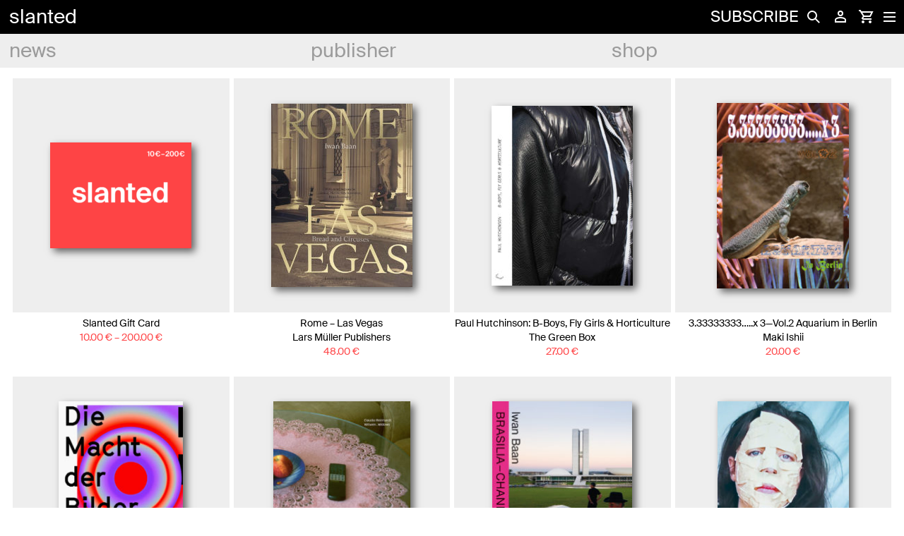

--- FILE ---
content_type: text/html; charset=UTF-8
request_url: https://www.slanted.de/shop/photography/?add-to-cart=606069
body_size: 30147
content:
<!doctype html><html lang="en-US">
<head>
    <meta charset="UTF-8">
    <meta name="viewport" content="width=device-width, initial-scale=1">
    <meta name="facebook-domain-verification" content="ld94yuuqmhp1ech19ilp6ohjwwrioc" />
    <link rel="profile" href="http://gmpg.org/xfn/11">

    <meta name='robots' content='index, follow, max-image-preview:large, max-snippet:-1, max-video-preview:-1' />

	<!-- This site is optimized with the Yoast SEO plugin v25.5 - https://yoast.com/wordpress/plugins/seo/ -->
	<title>Slanted Shop—Photography - All Publications about Photography - slanted</title>
	<meta name="description" content="Slanted Shop—Photography offers international design publications, prints, and goods from all over the world, from small labels and renowned publishers." />
	<link rel="canonical" href="https://www.slanted.de/shop/photography/" />
	<meta property="og:locale" content="en_US" />
	<meta property="og:type" content="article" />
	<meta property="og:title" content="Slanted Shop—Photography - All Publications about Photography - slanted" />
	<meta property="og:description" content="Slanted Shop—Photography offers international design publications, prints, and goods from all over the world, from small labels and renowned publishers." />
	<meta property="og:url" content="https://www.slanted.de/shop/photography/" />
	<meta property="og:site_name" content="slanted" />
	<meta property="article:modified_time" content="2024-12-13T12:00:44+00:00" />
	<meta name="twitter:card" content="summary_large_image" />
	<meta name="twitter:label1" content="Est. reading time" />
	<meta name="twitter:data1" content="1 minute" />
	<script type="application/ld+json" class="yoast-schema-graph">{"@context":"https://schema.org","@graph":[{"@type":"WebPage","@id":"https://www.slanted.de/shop/photography/","url":"https://www.slanted.de/shop/photography/","name":"Slanted Shop—Photography - All Publications about Photography - slanted","isPartOf":{"@id":"https://www.slanted.de/#website"},"datePublished":"2017-11-09T07:58:25+00:00","dateModified":"2024-12-13T12:00:44+00:00","description":"Slanted Shop—Photography offers international design publications, prints, and goods from all over the world, from small labels and renowned publishers.","breadcrumb":{"@id":"https://www.slanted.de/shop/photography/#breadcrumb"},"inLanguage":"en-US","potentialAction":[{"@type":"ReadAction","target":["https://www.slanted.de/shop/photography/"]}]},{"@type":"BreadcrumbList","@id":"https://www.slanted.de/shop/photography/#breadcrumb","itemListElement":[{"@type":"ListItem","position":1,"name":"Start","item":"https://www.slanted.de/"},{"@type":"ListItem","position":2,"name":"Shop","item":"https://www.slanted.de/shop/"},{"@type":"ListItem","position":3,"name":"Photography"}]},{"@type":"WebSite","@id":"https://www.slanted.de/#website","url":"https://www.slanted.de/","name":"slanted","description":"","potentialAction":[{"@type":"SearchAction","target":{"@type":"EntryPoint","urlTemplate":"https://www.slanted.de/?s={search_term_string}"},"query-input":{"@type":"PropertyValueSpecification","valueRequired":true,"valueName":"search_term_string"}}],"inLanguage":"en-US"}]}</script>
	<!-- / Yoast SEO plugin. -->


<link rel="alternate" type="application/rss+xml" title="slanted &raquo; Feed" href="https://www.slanted.de/feed/" />
<link rel="alternate" type="application/rss+xml" title="slanted &raquo; Comments Feed" href="https://www.slanted.de/comments/feed/" />
<script type="text/javascript">
/* <![CDATA[ */
window._wpemojiSettings = {"baseUrl":"https:\/\/s.w.org\/images\/core\/emoji\/15.0.3\/72x72\/","ext":".png","svgUrl":"https:\/\/s.w.org\/images\/core\/emoji\/15.0.3\/svg\/","svgExt":".svg","source":{"concatemoji":"https:\/\/www.slanted.de\/wp-includes\/js\/wp-emoji-release.min.js?ver=6.6.4"}};
/*! This file is auto-generated */
!function(i,n){var o,s,e;function c(e){try{var t={supportTests:e,timestamp:(new Date).valueOf()};sessionStorage.setItem(o,JSON.stringify(t))}catch(e){}}function p(e,t,n){e.clearRect(0,0,e.canvas.width,e.canvas.height),e.fillText(t,0,0);var t=new Uint32Array(e.getImageData(0,0,e.canvas.width,e.canvas.height).data),r=(e.clearRect(0,0,e.canvas.width,e.canvas.height),e.fillText(n,0,0),new Uint32Array(e.getImageData(0,0,e.canvas.width,e.canvas.height).data));return t.every(function(e,t){return e===r[t]})}function u(e,t,n){switch(t){case"flag":return n(e,"\ud83c\udff3\ufe0f\u200d\u26a7\ufe0f","\ud83c\udff3\ufe0f\u200b\u26a7\ufe0f")?!1:!n(e,"\ud83c\uddfa\ud83c\uddf3","\ud83c\uddfa\u200b\ud83c\uddf3")&&!n(e,"\ud83c\udff4\udb40\udc67\udb40\udc62\udb40\udc65\udb40\udc6e\udb40\udc67\udb40\udc7f","\ud83c\udff4\u200b\udb40\udc67\u200b\udb40\udc62\u200b\udb40\udc65\u200b\udb40\udc6e\u200b\udb40\udc67\u200b\udb40\udc7f");case"emoji":return!n(e,"\ud83d\udc26\u200d\u2b1b","\ud83d\udc26\u200b\u2b1b")}return!1}function f(e,t,n){var r="undefined"!=typeof WorkerGlobalScope&&self instanceof WorkerGlobalScope?new OffscreenCanvas(300,150):i.createElement("canvas"),a=r.getContext("2d",{willReadFrequently:!0}),o=(a.textBaseline="top",a.font="600 32px Arial",{});return e.forEach(function(e){o[e]=t(a,e,n)}),o}function t(e){var t=i.createElement("script");t.src=e,t.defer=!0,i.head.appendChild(t)}"undefined"!=typeof Promise&&(o="wpEmojiSettingsSupports",s=["flag","emoji"],n.supports={everything:!0,everythingExceptFlag:!0},e=new Promise(function(e){i.addEventListener("DOMContentLoaded",e,{once:!0})}),new Promise(function(t){var n=function(){try{var e=JSON.parse(sessionStorage.getItem(o));if("object"==typeof e&&"number"==typeof e.timestamp&&(new Date).valueOf()<e.timestamp+604800&&"object"==typeof e.supportTests)return e.supportTests}catch(e){}return null}();if(!n){if("undefined"!=typeof Worker&&"undefined"!=typeof OffscreenCanvas&&"undefined"!=typeof URL&&URL.createObjectURL&&"undefined"!=typeof Blob)try{var e="postMessage("+f.toString()+"("+[JSON.stringify(s),u.toString(),p.toString()].join(",")+"));",r=new Blob([e],{type:"text/javascript"}),a=new Worker(URL.createObjectURL(r),{name:"wpTestEmojiSupports"});return void(a.onmessage=function(e){c(n=e.data),a.terminate(),t(n)})}catch(e){}c(n=f(s,u,p))}t(n)}).then(function(e){for(var t in e)n.supports[t]=e[t],n.supports.everything=n.supports.everything&&n.supports[t],"flag"!==t&&(n.supports.everythingExceptFlag=n.supports.everythingExceptFlag&&n.supports[t]);n.supports.everythingExceptFlag=n.supports.everythingExceptFlag&&!n.supports.flag,n.DOMReady=!1,n.readyCallback=function(){n.DOMReady=!0}}).then(function(){return e}).then(function(){var e;n.supports.everything||(n.readyCallback(),(e=n.source||{}).concatemoji?t(e.concatemoji):e.wpemoji&&e.twemoji&&(t(e.twemoji),t(e.wpemoji)))}))}((window,document),window._wpemojiSettings);
/* ]]> */
</script>
<!-- www.slanted.de is managing ads with Advanced Ads 2.0.13 – https://wpadvancedads.com/ --><!--noptimize--><script id="slant-ready">
			window.advanced_ads_ready=function(e,a){a=a||"complete";var d=function(e){return"interactive"===a?"loading"!==e:"complete"===e};d(document.readyState)?e():document.addEventListener("readystatechange",(function(a){d(a.target.readyState)&&e()}),{once:"interactive"===a})},window.advanced_ads_ready_queue=window.advanced_ads_ready_queue||[];		</script>
		<!--/noptimize--><link rel='stylesheet' id='wesu-style-css' href='https://www.slanted.de/wp-content/plugins/woo-existing-subscriptions-update/css/style.css?ver=6.6.4' type='text/css' media='all' />
<link rel='stylesheet' id='carousel-anything-css-css' href='https://www.slanted.de/wp-content/plugins/carousel-anything-for-vc/carousel-anything/css/style.css?ver=1.11' type='text/css' media='all' />
<link rel='stylesheet' id='carousel-anything-owl-css' href='https://www.slanted.de/wp-content/plugins/carousel-anything-for-vc/carousel-anything/css/owl.carousel.theme.style.css?ver=1.11' type='text/css' media='all' />
<link rel='stylesheet' id='carousel-anything-transitions-css' href='https://www.slanted.de/wp-content/plugins/carousel-anything-for-vc/carousel-anything/css/owl.transitions.css?ver=1.11' type='text/css' media='all' />
<link rel='stylesheet' id='gcp-owl-carousel-css-css' href='https://www.slanted.de/wp-content/plugins/carousel-anything-for-vc/carousel-anything/css/style.css?ver=1.11' type='text/css' media='all' />
<link rel='stylesheet' id='carousel-anything-single-post-css' href='https://www.slanted.de/wp-content/plugins/carousel-anything-for-vc/carousel-anything/css/single-post.css?ver=1.11' type='text/css' media='all' />
<style id='wp-emoji-styles-inline-css' type='text/css'>

	img.wp-smiley, img.emoji {
		display: inline !important;
		border: none !important;
		box-shadow: none !important;
		height: 1em !important;
		width: 1em !important;
		margin: 0 0.07em !important;
		vertical-align: -0.1em !important;
		background: none !important;
		padding: 0 !important;
	}
</style>
<link rel='stylesheet' id='admin_css-css' href='https://www.slanted.de/wp-content/plugins/ajax-infinite-scroll-for-woocommerce/assets/css/front.css?ver=1.0' type='text/css' media='all' />
<link rel='stylesheet' id='contact-form-7-css' href='https://www.slanted.de/wp-content/plugins/contact-form-7/includes/css/styles.css?ver=6.0.6' type='text/css' media='all' />
<link rel='stylesheet' id='gn-frontend-gnfollow-style-css' href='https://www.slanted.de/wp-content/plugins/gn-publisher/assets/css/gn-frontend-gnfollow.min.css?ver=1.5.26' type='text/css' media='all' />
<link rel='stylesheet' id='woocommerce-layout-css' href='https://www.slanted.de/wp-content/plugins/woocommerce/assets/css/woocommerce-layout.css?ver=4.5.5' type='text/css' media='all' />
<link rel='stylesheet' id='woocommerce-smallscreen-css' href='https://www.slanted.de/wp-content/plugins/woocommerce/assets/css/woocommerce-smallscreen.css?ver=4.5.5' type='text/css' media='only screen and (max-width: 768px)' />
<link rel='stylesheet' id='woocommerce-general-css' href='https://www.slanted.de/wp-content/plugins/woocommerce/assets/css/woocommerce.css?ver=4.5.5' type='text/css' media='all' />
<style id='woocommerce-inline-inline-css' type='text/css'>
.woocommerce form .form-row .required { visibility: visible; }
</style>
<link rel='stylesheet' id='parent-style-css' href='https://www.slanted.de/wp-content/themes/slanted/style.css?ver=6.6.4' type='text/css' media='all' />
<link rel='stylesheet' id='font-awesome-css' href='https://www.slanted.de/wp-content/themes/slanted-child/vendor/css/font-awesome.min.css?ver=6.6.4' type='text/css' media='all' />
<link rel='stylesheet' id='select2shopstyle-css' href='https://www.slanted.de/wp-content/themes/slanted-child/vendor/css/select2.min.css?ver=6.6.4' type='text/css' media='all' />
<link rel='stylesheet' id='select2-css' href='https://www.slanted.de/wp-content/plugins/woocommerce/assets/css/select2.css?ver=4.5.5' type='text/css' media='all' />
<link rel='stylesheet' id='slantedMainCss-css' href='https://www.slanted.de/wp-content/themes/slanted-child/css-compiled/slanted.css?ver=1747744666' type='text/css' media='all' />
<link rel='stylesheet' id='woocommerce_prettyPhoto_css-css' href='https://www.slanted.de/wp-content/plugins/woocommerce/assets/css/prettyPhoto.css?ver=4.5.5' type='text/css' media='all' />
<link rel='stylesheet' id='borlabs-cookie-css' href='https://www.slanted.de/wp-content/cache/borlabs-cookie/borlabs-cookie_1_en.css?ver=2.3-18' type='text/css' media='all' />
<link rel='stylesheet' id='heateor_sss_frontend_css-css' href='https://www.slanted.de/wp-content/plugins/sassy-social-share/public/css/sassy-social-share-public.css?ver=3.3.79' type='text/css' media='all' />
<style id='heateor_sss_frontend_css-inline-css' type='text/css'>
.heateor_sss_button_instagram span.heateor_sss_svg,a.heateor_sss_instagram span.heateor_sss_svg{background:radial-gradient(circle at 30% 107%,#fdf497 0,#fdf497 5%,#fd5949 45%,#d6249f 60%,#285aeb 90%)}div.heateor_sss_horizontal_sharing a.heateor_sss_button_instagram span{background:#FF4446!important;}div.heateor_sss_standard_follow_icons_container a.heateor_sss_button_instagram span{background:#FF4446}div.heateor_sss_horizontal_sharing a.heateor_sss_button_instagram span:hover{background:#000000!important;}div.heateor_sss_standard_follow_icons_container a.heateor_sss_button_instagram span:hover{background:#000000}.heateor_sss_horizontal_sharing .heateor_sss_svg,.heateor_sss_standard_follow_icons_container .heateor_sss_svg{background-color:#FF4446!important;background:#FF4446!important;color:#fff;border-width:0px;border-style:solid;border-color:transparent}.heateor_sss_horizontal_sharing .heateorSssTCBackground{color:#666}.heateor_sss_horizontal_sharing span.heateor_sss_svg:hover,.heateor_sss_standard_follow_icons_container span.heateor_sss_svg:hover{background-color:#000000!important;background:#000000!importantborder-color:transparent;}.heateor_sss_vertical_sharing span.heateor_sss_svg,.heateor_sss_floating_follow_icons_container span.heateor_sss_svg{color:#fff;border-width:0px;border-style:solid;border-color:transparent;}.heateor_sss_vertical_sharing .heateorSssTCBackground{color:#666;}.heateor_sss_vertical_sharing span.heateor_sss_svg:hover,.heateor_sss_floating_follow_icons_container span.heateor_sss_svg:hover{border-color:transparent;}@media screen and (max-width:783px) {.heateor_sss_vertical_sharing{display:none!important}}
</style>
<link rel='stylesheet' id='sv-wc-payment-gateway-payment-form-v5_7_1-css' href='https://www.slanted.de/wp-content/plugins/woocommerce-gateway-paypal-powered-by-braintree/vendor/skyverge/wc-plugin-framework/woocommerce/payment-gateway/assets/css/frontend/sv-wc-payment-gateway-payment-form.min.css?ver=5.7.1' type='text/css' media='all' />
<link rel='stylesheet' id='wcv-icons-css' href='https://www.slanted.de/wp-content/plugins/wc-vendors-pro/public/assets/css/wcv-icons.min.css?ver=1.7.7' type='text/css' media='all' />
<link rel='stylesheet' id='woocommerce-gzd-layout-css' href='https://www.slanted.de/wp-content/plugins/woocommerce-germanized/assets/css/layout.min.css?ver=3.8.5' type='text/css' media='all' />
<style id='woocommerce-gzd-layout-inline-css' type='text/css'>
.woocommerce-checkout .shop_table { background-color: #ededed; } p.woocommerce-shipping-destination { display: none; }
</style>
<script type="text/javascript" src="https://www.slanted.de/wp-content/plugins/woo-existing-subscriptions-update/js/js.js?ver=6.6.4" id="wesu_script-js"></script>
<script type="text/javascript" src="https://www.slanted.de/wp-includes/js/jquery/jquery.min.js?ver=3.7.1" id="jquery-core-js"></script>
<script type="text/javascript" src="https://www.slanted.de/wp-includes/js/jquery/jquery-migrate.min.js?ver=3.4.1" id="jquery-migrate-js"></script>
<script type="text/javascript" defer="defer" src="https://www.slanted.de/wp-content/plugins/carousel-anything-for-vc/carousel-anything/js/min/owl.carousel-min.js?ver=1.3.3" id="carousel-anything-owl-js"></script>
<script type="text/javascript" defer="defer" src="https://www.slanted.de/wp-content/plugins/carousel-anything-for-vc/carousel-anything/js/min/script-min.js?ver=1.11" id="carousel-anything-js"></script>
<script type="text/javascript" id="my_loadmore-js-extra">
/* <![CDATA[ */
var infinite_loadmore_params = {"ajaxurl":"https:\/\/www.slanted.de\/wp-admin\/admin-ajax.php","query":"{\"page\":0,\"pagename\":\"photography\",\"error\":\"\",\"m\":\"\",\"p\":0,\"post_parent\":\"\",\"subpost\":\"\",\"subpost_id\":\"\",\"attachment\":\"\",\"attachment_id\":0,\"name\":\"photography\",\"page_id\":0,\"second\":\"\",\"minute\":\"\",\"hour\":\"\",\"day\":0,\"monthnum\":0,\"year\":0,\"w\":0,\"category_name\":\"\",\"tag\":\"\",\"cat\":\"\",\"tag_id\":\"\",\"author\":\"\",\"author_name\":\"\",\"feed\":\"\",\"tb\":\"\",\"paged\":0,\"meta_key\":\"\",\"meta_value\":\"\",\"preview\":\"\",\"s\":\"\",\"sentence\":\"\",\"title\":\"\",\"fields\":\"\",\"menu_order\":\"\",\"embed\":\"\",\"category__in\":[],\"category__not_in\":[],\"category__and\":[],\"post__in\":[],\"post__not_in\":[],\"post_name__in\":[],\"tag__in\":[],\"tag__not_in\":[],\"tag__and\":[],\"tag_slug__in\":[],\"tag_slug__and\":[],\"post_parent__in\":[],\"post_parent__not_in\":[],\"author__in\":[],\"author__not_in\":[],\"search_columns\":[],\"ignore_sticky_posts\":false,\"suppress_filters\":false,\"cache_results\":true,\"update_post_term_cache\":true,\"update_menu_item_cache\":false,\"lazy_load_term_meta\":true,\"update_post_meta_cache\":true,\"post_type\":\"\",\"posts_per_page\":24,\"nopaging\":false,\"comments_per_page\":\"50\",\"no_found_rows\":false,\"order\":\"DESC\"}","current_page":"1","paged":"1","max_page":"0","multiple_options_page":"Load More Button","default_image_loader":"Icon1","custom_image_loader":"","check_flat_some":"slanted"};
var infinite_loadmore_params = {"ajaxurl":"https:\/\/www.slanted.de\/wp-admin\/admin-ajax.php","query":"{\"product_cat\":\"photography\",\"posts_per_page\":20,\"paged\":1,\"category_name\":\"\",\"orderby\":\"date\",\"order\":\"DESC\",\"include\":\"\",\"exclude\":\"\",\"meta_key\":\"\",\"meta_value\":\"\",\"post_type\":\"product\",\"post_mime_type\":\"\",\"post_parent\":\"\",\"author\":\"\",\"author_name\":\"\",\"post_status\":\"publish\",\"suppress_filters\":0,\"tax_query\":[{\"taxonomy\":\"product_cat\",\"field\":\"term_id\",\"terms\":[12932],\"operator\":\"NOT IN\"}],\"error\":\"\",\"m\":\"\",\"p\":0,\"subpost\":\"\",\"subpost_id\":\"\",\"attachment\":\"\",\"attachment_id\":0,\"name\":\"\",\"pagename\":\"\",\"page_id\":0,\"second\":\"\",\"minute\":\"\",\"hour\":\"\",\"day\":0,\"monthnum\":0,\"year\":0,\"w\":0,\"tag\":\"\",\"cat\":\"\",\"tag_id\":\"\",\"feed\":\"\",\"tb\":\"\",\"preview\":\"\",\"s\":\"\",\"sentence\":\"\",\"title\":\"\",\"fields\":\"\",\"menu_order\":\"\",\"embed\":\"\",\"category__in\":[],\"category__not_in\":[],\"category__and\":[],\"post__in\":[],\"post__not_in\":[],\"post_name__in\":[],\"tag__in\":[],\"tag__not_in\":[],\"tag__and\":[],\"tag_slug__in\":[],\"tag_slug__and\":[],\"post_parent__in\":[],\"post_parent__not_in\":[],\"author__in\":[],\"author__not_in\":[],\"search_columns\":[],\"ignore_sticky_posts\":false,\"cache_results\":true,\"update_post_term_cache\":true,\"update_menu_item_cache\":false,\"lazy_load_term_meta\":true,\"update_post_meta_cache\":true,\"nopaging\":false,\"comments_per_page\":\"50\",\"no_found_rows\":false,\"taxonomy\":\"product_cat\",\"term\":\"photography\"}","current_page":"1","paged":"1","max_page":"10","multiple_options_page":"Load More Button","default_image_loader":"Icon1","custom_image_loader":"","check_flat_some":""};
/* ]]> */
</script>
<script type="text/javascript" src="https://www.slanted.de/wp-content/plugins/ajax-infinite-scroll-for-woocommerce/assets/js/scrole.js?ver=1.0" id="my_loadmore-js"></script>
<script type="text/javascript" defer="defer" src="https://www.slanted.de/wp-content/plugins/woocommerce/assets/js/jquery-blockui/jquery.blockUI.min.js?ver=2.70" id="jquery-blockui-js"></script>
<script type="text/javascript" id="wc-add-to-cart-js-extra">
/* <![CDATA[ */
var wc_add_to_cart_params = {"ajax_url":"\/wp-admin\/admin-ajax.php","wc_ajax_url":"\/?wc-ajax=%%endpoint%%","i18n_view_cart":"View cart","cart_url":"https:\/\/www.slanted.de\/shop\/cart\/","is_cart":"","cart_redirect_after_add":"no"};
var wc_add_to_cart_params = {"ajax_url":"\/wp-admin\/admin-ajax.php","wc_ajax_url":"\/?wc-ajax=%%endpoint%%","i18n_view_cart":"View Cart","cart_url":"https:\/\/www.slanted.de\/shop\/cart\/","is_cart":"","cart_redirect_after_add":"no"};
/* ]]> */
</script>
<script type="text/javascript" defer="defer" src="https://www.slanted.de/wp-content/plugins/woocommerce/assets/js/frontend/add-to-cart.min.js?ver=4.5.5" id="wc-add-to-cart-js"></script>
<script type="text/javascript" src="https://www.slanted.de/wp-content/plugins/js_composer/assets/js/vendors/woocommerce-add-to-cart.js?ver=6.10.0" id="vc_woocommerce-add-to-cart-js-js"></script>
<script type="text/javascript" id="advanced-ads-advanced-js-js-extra">
/* <![CDATA[ */
var advads_options = {"blog_id":"1","privacy":{"enabled":false,"state":"not_needed"}};
/* ]]> */
</script>
<script type="text/javascript" src="https://www.slanted.de/wp-content/uploads/265/109/public/assets/js/241.js?ver=2.0.13" id="advanced-ads-advanced-js-js"></script>
<script type="text/javascript" src="https://www.slanted.de/wp-content/themes/slanted-child/vendor/js/select2.full.min.js?ver=6.6.4" id="select2shop-js"></script>
<script type="text/javascript" src="https://www.slanted.de/wp-content/plugins/usp-pro/js/parsley.min.js?ver=3.3" id="parsley-js"></script>
<script type="text/javascript" id="borlabs-cookie-prioritize-js-extra">
/* <![CDATA[ */
var borlabsCookiePrioritized = {"domain":"www.slanted.de","path":"\/","version":"1","bots":"1","optInJS":{"statistics":{"google-analytics":"[base64]","google-tag-manager":"[base64]\/[base64]"}}};
/* ]]> */
</script>
<script type="text/javascript" src="https://www.slanted.de/wp-content/plugins/borlabs-cookie/assets/javascript/borlabs-cookie-prioritize.min.js?ver=2.3" id="borlabs-cookie-prioritize-js"></script>
<script type="text/javascript" id="heateor_sss_sharing_js-js-before">
/* <![CDATA[ */
function heateorSssLoadEvent(e) {var t=window.onload;if (typeof window.onload!="function") {window.onload=e}else{window.onload=function() {t();e()}}};	var heateorSssSharingAjaxUrl = 'https://www.slanted.de/wp-admin/admin-ajax.php', heateorSssCloseIconPath = 'https://www.slanted.de/wp-content/plugins/sassy-social-share/public/../images/close.png', heateorSssPluginIconPath = 'https://www.slanted.de/wp-content/plugins/sassy-social-share/public/../images/logo.png', heateorSssHorizontalSharingCountEnable = 0, heateorSssVerticalSharingCountEnable = 0, heateorSssSharingOffset = -10; var heateorSssMobileStickySharingEnabled = 0;var heateorSssCopyLinkMessage = "Link copied.";var heateorSssUrlCountFetched = [], heateorSssSharesText = 'Shares', heateorSssShareText = 'Share';function heateorSssPopup(e) {window.open(e,"popUpWindow","height=400,width=600,left=400,top=100,resizable,scrollbars,toolbar=0,personalbar=0,menubar=no,location=no,directories=no,status")}
/* ]]> */
</script>
<script type="text/javascript" defer="defer" src="https://www.slanted.de/wp-content/plugins/sassy-social-share/public/js/sassy-social-share-public.js?ver=3.3.79" id="heateor_sss_sharing_js-js"></script>
<script type="text/javascript" id="alg-wc-checkout-files-upload-ajax-js-extra">
/* <![CDATA[ */
var ajax_object = {"ajax_url":"https:\/\/www.slanted.de\/wp-admin\/admin-ajax.php"};
var alg_wc_checkout_files_upload = {"max_file_size":"10485760","max_file_size_exceeded_message":"Allowed file size exceeded (maximum 10 MB).","progress_bar_enabled":""};
/* ]]> */
</script>
<script type="text/javascript" src="https://www.slanted.de/wp-content/plugins/checkout-files-upload-woocommerce/includes/js/alg-wc-checkout-files-upload-ajax.js?ver=2.2.2" id="alg-wc-checkout-files-upload-ajax-js"></script>
<link rel="https://api.w.org/" href="https://www.slanted.de/wp-json/" /><link rel="alternate" title="JSON" type="application/json" href="https://www.slanted.de/wp-json/wp/v2/pages/512612" /><link rel="EditURI" type="application/rsd+xml" title="RSD" href="https://www.slanted.de/xmlrpc.php?rsd" />
<meta name="generator" content="WordPress 6.6.4" />
<meta name="generator" content="WooCommerce 4.5.5" />
<meta name="generator" content="reigelgallarde.me" />
<link rel='shortlink' href='https://www.slanted.de/?p=512612' />
		<style>
			.load_more_styling{
			background-color: #ff2c2e ;
			color:#ffffff;	 
		</style>
		<script type="text/javascript">
		var advadsCfpQueue = [];
		var advadsCfpAd = function( adID ){
			if ( 'undefined' == typeof advadsProCfp ) { advadsCfpQueue.push( adID ) } else { advadsProCfp.addElement( adID ) }
		};
		</script>
			<noscript><style>.woocommerce-product-gallery{ opacity: 1 !important; }</style></noscript>
	<script>
if('0' === '1') {
    window.dataLayer = window.dataLayer || [];
    function gtag(){dataLayer.push(arguments);}
    gtag('consent', 'default', {
       'ad_storage': 'denied',
       'analytics_storage': 'denied'
    });
    gtag("js", new Date());

    gtag("config", "UA-3356361-1", { "anonymize_ip": true });

    (function (w, d, s, i) {
    var f = d.getElementsByTagName(s)[0],
        j = d.createElement(s);
    j.async = true;
    j.src =
        "https://www.googletagmanager.com/gtag/js?id=" + i;
    f.parentNode.insertBefore(j, f);
    })(window, document, "script", "UA-3356361-1");
}
</script><!-- Google Tag Manager -->
<script>if('0'==='1'){(function(w,d,s,l,i){w[l]=w[l]||[];w[l].push({"gtm.start":
new Date().getTime(),event:"gtm.js"});var f=d.getElementsByTagName(s)[0],
j=d.createElement(s),dl=l!="dataLayer"?"&l="+l:"";j.async=true;j.src=
"https://www.googletagmanager.com/gtm.js?id="+i+dl;f.parentNode.insertBefore(j,f);
})(window,document,"script","dataLayer","UA-3356361-1");}</script>
<!-- End Google Tag Manager --><meta name="generator" content="Powered by WPBakery Page Builder - drag and drop page builder for WordPress."/>
<style type="text/css" data-type="vc_shortcodes-custom-css">.vc_custom_1626621364099{margin-right: 0px !important;margin-left: 0px !important;}</style><noscript><style> .wpb_animate_when_almost_visible { opacity: 1; }</style></noscript>
    <script type="text/javascript" src="/wp-content/themes/slanted-child/js/slanted.js?ver=1.4.80"></script>
    <link rel="stylesheet" id="js_composer_front-css" href="/wp-content/plugins/js_composer/assets/css/js_composer.min.css?ver=6.10.0" type="text/css" media="all">
</head>

<body class="page-template page-template-page-shop page-template-page-shop-php page page-id-512612 page-child parent-pageid-511765 theme-slanted wcv-ratings-page wcvendors-vendors-page wcvendors-feedback-page woocommerce-no-js tecbits-core wpb-js-composer js-comp-ver-6.10.0 vc_responsive aa-prefix-slant-" >


<div id="page" class="site">

    <header id="masthead" class="site-header" role="banner">
        <div class="header--first">
            <div class="site-branding">
                                    <div class="site-title"><a href="https://www.slanted.de/" rel="home">slanted</a></div>
                            </div><!-- .site-branding -->
                        <div class="meta">
                <div class="meta-element abo">
                       <a href="https://www.slanted.de/publisher/subscription/" title="subscribe">subscribe</a>
                </div>
                <div class="meta-element search">
                    <form role="search" method="get" id="search-form" class="hidden-content" action="https://www.slanted.de/">
    <div class="search-wrapper">
        <label class="screen-reader-text" for="s">Search for:</label>
        <input type="search" placeholder="Search and enter..." name="s" id="search-input" value="" />
        <input class="screen-reader-text" type="submit" id="search-submit" value="Search" />
    </div>
</form>
<div class="button--search-icon button-activate"></div>
<div class="button--search-close button-activate hidden-content btn--menu is-active" title="Close Search">
   <span></span>
   <span></span>
   <span></span>
</div>
                </div>
                <div class="meta-element login">
                    <button id="js-btn--login" class="btn btn--login">
                        <span class="login-contents-icon"></span>



                    </button>
                    <div id="meta-login-window"> 
                                                    <form method="post" class="wc-auth-login">
                                <p class="form-row form-row-wide">
                                                                        <input type="text" class="input-text" placeholder="Email address" name="username" id="username" value="" />
                                </p>
                                <p class="form-row form-row-wide">
                                    <input class="input-text" placeholder="Password" type="password" name="password" id="password" />
                                </p>
                                <p class="wc-auth-actions">
                                    <input type="hidden" id="_wpnonce" name="_wpnonce" value="5e0bdef730" /><input type="hidden" name="_wp_http_referer" value="/shop/photography/?add-to-cart=606069" />                                    <input type="submit" class="button" name="login" value="Login" />
                                    <input type="hidden" name="redirect" value="" />
                                </p>
                            </form>
                            <div class="meta-login__footer">
                                <a href="/cancel-subscription/" title="Cancel Subscription" style="width: 50%;" class="link--registration">Cancel Subscription</a>
                                <a href="/my-account/" title="Create new account" class="link--registration" style="width: 50%; text-align: right;">Create new account</a>
                                <a href="https://www.slanted.de/my-account/lost-password/" title="" class="link--forgot-pw">Lost your password?</a>
                            </div>
                        
                    </div>
                </div>
                <div class="meta-element cart">
                    <a href="https://www.slanted.de/shop/cart/" title="View your shopping cart">
                            <span class="cart-contents-icon"></span>
                        </a>
                        <span class="cart-content-wrapper"></span>
                    
               </div>
                <div class="meta-element hamburger">
                    <button id="js-btn--menu" class="btn btn--menu">
                        <span></span>
                        <span></span>
                        <span></span>
                    </button>
                    <nav id="meta-navigation" class="meta-navigation" role="navigation">
                        <div class="menu-burger-navigation-container"><ul id="secondary-menu" class="menu"><li id="menu-item-513586" class="menu-item menu-item-type-post_type menu-item-object-page menu-item-has-children menu-item-513586"><a href="https://www.slanted.de/news/">news</a>
<ul class="sub-menu">
	<li id="menu-item-505499" class="menu-item menu-item-type-taxonomy menu-item-object-category menu-item-505499"><a href="https://www.slanted.de/topics/events/">events</a></li>
	<li id="menu-item-505500" class="menu-item menu-item-type-taxonomy menu-item-object-category menu-item-505500"><a href="https://www.slanted.de/topics/typography/">typography</a></li>
	<li id="menu-item-505501" class="menu-item menu-item-type-taxonomy menu-item-object-category menu-item-505501"><a href="https://www.slanted.de/topics/design/">design</a></li>
	<li id="menu-item-505502" class="menu-item menu-item-type-taxonomy menu-item-object-category menu-item-505502"><a href="https://www.slanted.de/topics/illustration/">illustration</a></li>
	<li id="menu-item-505503" class="menu-item menu-item-type-taxonomy menu-item-object-category menu-item-505503"><a href="https://www.slanted.de/topics/photography/">photography</a></li>
	<li id="menu-item-505504" class="menu-item menu-item-type-taxonomy menu-item-object-category menu-item-505504"><a href="https://www.slanted.de/topics/publications/">publications</a></li>
	<li id="menu-item-505505" class="menu-item menu-item-type-taxonomy menu-item-object-category menu-item-505505"><a href="https://www.slanted.de/topics/education/">education</a></li>
	<li id="menu-item-505506" class="menu-item menu-item-type-taxonomy menu-item-object-category menu-item-505506"><a href="https://www.slanted.de/topics/interview/">interview</a></li>
	<li id="menu-item-505507" class="menu-item menu-item-type-taxonomy menu-item-object-category menu-item-505507"><a href="https://www.slanted.de/topics/lottery/">lottery</a></li>
	<li id="menu-item-505508" class="menu-item menu-item-type-taxonomy menu-item-object-category menu-item-505508"><a href="https://www.slanted.de/topics/miscellaneous/">miscellaneous</a></li>
	<li id="menu-item-513590" class="menu-item menu-item-type-post_type menu-item-object-page menu-item-513590"><a href="https://www.slanted.de/news/submit/">submit</a></li>
	<li id="menu-item-513589" class="menu-item menu-item-type-post_type menu-item-object-page menu-item-513589"><a href="https://www.slanted.de/news/link-list/">links</a></li>
</ul>
</li>
<li id="menu-item-513592" class="menu-item menu-item-type-post_type menu-item-object-page menu-item-has-children menu-item-513592"><a href="https://www.slanted.de/publisher/">publisher</a>
<ul class="sub-menu">
	<li id="menu-item-613513" class="menu-item menu-item-type-post_type menu-item-object-page menu-item-613513"><a href="https://www.slanted.de/publisher/profile-contact/">about</a></li>
	<li id="menu-item-516372" class="menu-item menu-item-type-post_type menu-item-object-page menu-item-516372"><a href="https://www.slanted.de/publisher/magazines-books/">Magazines &#038; Books</a></li>
	<li id="menu-item-608360" class="menu-item menu-item-type-post_type menu-item-object-page menu-item-608360"><a href="https://www.slanted.de/publisher/publishing-proposal/">publishing proposal</a></li>
	<li id="menu-item-800664" class="menu-item menu-item-type-post_type menu-item-object-page menu-item-800664"><a href="https://www.slanted.de/publisher/call-for-entries-experimental-type-4/">c4e: experimental type 4.0</a></li>
	<li id="menu-item-797746" class="menu-item menu-item-type-post_type menu-item-object-page menu-item-797746"><a href="https://www.slanted.de/publisher/call-for-entries-slanted-magazine-47/">c4e: slanted #47—digital tools</a></li>
	<li id="menu-item-677984" class="menu-item menu-item-type-custom menu-item-object-custom menu-item-677984"><a href="https://www.slanted.de/video/cairo/">videos</a></li>
	<li id="menu-item-516371" class="menu-item menu-item-type-post_type menu-item-object-page menu-item-516371"><a href="https://www.slanted.de/publisher/distribution/">retail &#038; distribution</a></li>
	<li id="menu-item-516369" class="menu-item menu-item-type-post_type menu-item-object-page menu-item-516369"><a href="https://www.slanted.de/publisher/advertising/">advertise with us</a></li>
	<li id="menu-item-516373" class="menu-item menu-item-type-post_type menu-item-object-page menu-item-516373"><a href="https://www.slanted.de/publisher/press/">Press</a></li>
	<li id="menu-item-505509" class="divider menu-item menu-item-type-custom menu-item-object-custom menu-item-505509"><a href="#">&#8212;&#8212;- Divider &#8212;&#8212;-</a></li>
	<li id="menu-item-513591" class="menu-item menu-item-type-post_type menu-item-object-page menu-item-513591"><a href="https://www.slanted.de/newsletter/">Newsletter</a></li>
	<li id="menu-item-505512" class="menu-item menu-item-type-custom menu-item-object-custom menu-item-505512"><a target="_blank" rel="noopener" href="https://www.instagram.com/slanted_publishers/?hl=de">Instagram</a></li>
	<li id="menu-item-505510" class="menu-item menu-item-type-custom menu-item-object-custom menu-item-505510"><a target="_blank" rel="noopener" href="https://www.facebook.com/slanted.blog.magazine/">Facebook</a></li>
	<li id="menu-item-800666" class="menu-item menu-item-type-custom menu-item-object-custom menu-item-800666"><a href="https://www.linkedin.com/company/slanted-publishers">linkedin</a></li>
	<li id="menu-item-505511" class="menu-item menu-item-type-custom menu-item-object-custom menu-item-505511"><a target="_blank" rel="noopener" href="https://x.com/slanted_blog">x</a></li>
	<li id="menu-item-800665" class="menu-item menu-item-type-custom menu-item-object-custom menu-item-800665"><a href="https://www.youtube.com/@SLANTEDde">youtube</a></li>
	<li id="menu-item-505513" class="menu-item menu-item-type-custom menu-item-object-custom menu-item-505513"><a target="_blank" rel="noopener" href="https://vimeo.com/slanted">Vimeo</a></li>
	<li id="menu-item-505515" class="menu-item menu-item-type-custom menu-item-object-custom menu-item-505515"><a target="_blank" rel="noopener" href="https://www.behance.net/slanted">Behance</a></li>
</ul>
</li>
<li id="menu-item-551780" class="menu-item menu-item-type-post_type menu-item-object-page current-page-ancestor menu-item-has-children menu-item-551780"><a href="https://www.slanted.de/shop/">Shop</a>
<ul class="sub-menu">
	<li id="menu-item-515193" class="menu-item menu-item-type-taxonomy menu-item-object-product_cat menu-item-515193"><a href="https://www.slanted.de/product-category/slanted-publisher/">slanted publishers</a></li>
	<li id="menu-item-516375" class="menu-item menu-item-type-post_type menu-item-object-page menu-item-516375"><a href="https://www.slanted.de/publisher/subscription/">Subscriptions</a></li>
	<li id="menu-item-791330" class="menu-item menu-item-type-custom menu-item-object-custom menu-item-791330"><a href="https://www.slanted.de/shop/">marketplace</a></li>
	<li id="menu-item-780011" class="menu-item menu-item-type-custom menu-item-object-custom menu-item-780011"><a href="https://www.slanted.de/shop/ebooks/">ebooks</a></li>
	<li id="menu-item-784769" class="menu-item menu-item-type-post_type menu-item-object-page menu-item-784769"><a href="https://www.slanted.de/shop/collectors-items/">collector’s items</a></li>
	<li id="menu-item-691763" class="menu-item menu-item-type-custom menu-item-object-custom menu-item-691763"><a href="https://www.slanted.de/product/gift-card/">gift card</a></li>
	<li id="menu-item-690366" class="menu-item menu-item-type-post_type menu-item-object-page menu-item-690366"><a href="https://www.slanted.de/sale/">sale</a></li>
	<li id="menu-item-516378" class="menu-item menu-item-type-post_type menu-item-object-page menu-item-516378"><a href="https://www.slanted.de/shop/become-seller/">become seller</a></li>
	<li id="menu-item-505520" class="divider menu-item menu-item-type-custom menu-item-object-custom menu-item-505520"><a href="#">&#8212;&#8212;- Divider &#8212;&#8212;-</a></li>
	<li id="menu-item-513614" class="menu-item menu-item-type-post_type menu-item-object-page menu-item-513614"><a href="https://www.slanted.de/shipping-returns/">Shipping &#038; Returns</a></li>
	<li id="menu-item-513611" class="menu-item menu-item-type-post_type menu-item-object-page menu-item-513611"><a href="https://www.slanted.de/contact/">Contact</a></li>
	<li id="menu-item-513615" class="menu-item menu-item-type-post_type menu-item-object-page menu-item-513615"><a href="https://www.slanted.de/terms-and-conditions/">Terms &#038; Conditions</a></li>
	<li id="menu-item-513613" class="menu-item menu-item-type-post_type menu-item-object-page menu-item-513613"><a href="https://www.slanted.de/right-of-withdrawal-disclaimer/">Right of Withdrawal Disclaimer</a></li>
	<li id="menu-item-513612" class="menu-item menu-item-type-post_type menu-item-object-page menu-item-privacy-policy menu-item-513612"><a rel="privacy-policy" href="https://www.slanted.de/data-protection/">Privacy Policy</a></li>
	<li id="menu-item-505521" class="menu-item menu-item-type-post_type menu-item-object-page menu-item-505521"><a href="https://www.slanted.de/imprint/">Imprint</a></li>
</ul>
</li>
</ul></div>
                    </nav>
                    <div class="overlay--hamburger"></div>
                </div>
            </div>
        </div>
        <nav id="site-navigation" class="main-navigation" role="navigation">
            <div class="menu-main-navigation-container"><ul id="primary-menu" class="menu"><li id="menu-item-505550" class="menu-item menu-item-type-post_type menu-item-object-page menu-item-has-children menu-item-505550"><a href="https://www.slanted.de/news/">news</a>
<ul class="sub-menu">
	<li id="menu-item-505484" class="menu-item menu-item-type-custom menu-item-object-custom menu-item-505484"><a href="/news">all</a></li>
	<li id="menu-item-505485" class="menu-item menu-item-type-taxonomy menu-item-object-category menu-item-505485"><a href="https://www.slanted.de/topics/events/">events</a></li>
	<li id="menu-item-505486" class="menu-item menu-item-type-taxonomy menu-item-object-category menu-item-505486"><a href="https://www.slanted.de/topics/typography/">typography</a></li>
	<li id="menu-item-505487" class="menu-item menu-item-type-taxonomy menu-item-object-category menu-item-505487"><a href="https://www.slanted.de/topics/design/">design</a></li>
	<li id="menu-item-505488" class="menu-item menu-item-type-taxonomy menu-item-object-category menu-item-505488"><a href="https://www.slanted.de/topics/illustration/">illustration</a></li>
	<li id="menu-item-505489" class="menu-item menu-item-type-taxonomy menu-item-object-category menu-item-505489"><a href="https://www.slanted.de/topics/photography/">photography</a></li>
	<li id="menu-item-505490" class="menu-item menu-item-type-taxonomy menu-item-object-category menu-item-505490"><a href="https://www.slanted.de/topics/publications/">publications</a></li>
	<li id="menu-item-505491" class="menu-item menu-item-type-taxonomy menu-item-object-category menu-item-505491"><a href="https://www.slanted.de/topics/education/">education</a></li>
	<li id="menu-item-505492" class="menu-item menu-item-type-taxonomy menu-item-object-category menu-item-505492"><a href="https://www.slanted.de/topics/interview/">interview</a></li>
	<li id="menu-item-505493" class="menu-item menu-item-type-taxonomy menu-item-object-category menu-item-505493"><a href="https://www.slanted.de/topics/miscellaneous/">miscellaneous</a></li>
	<li id="menu-item-505494" class="menu-item menu-item-type-taxonomy menu-item-object-category menu-item-505494"><a href="https://www.slanted.de/topics/lottery/">lottery</a></li>
	<li id="menu-item-513507" class="divider menu-item menu-item-type-custom menu-item-object-custom menu-item-513507"><a href="#">&#8212;&#8212;- Divider &#8212;&#8212;-</a></li>
	<li id="menu-item-513508" class="menu-item menu-item-type-post_type menu-item-object-page menu-item-513508"><a href="https://www.slanted.de/news/submit/">submit</a></li>
	<li id="menu-item-513510" class="menu-item menu-item-type-post_type menu-item-object-page menu-item-513510"><a href="https://www.slanted.de/news/link-list/">links</a></li>
</ul>
</li>
<li id="menu-item-505553" class="menu-item menu-item-type-post_type menu-item-object-page menu-item-has-children menu-item-505553"><a href="https://www.slanted.de/publisher/">publisher</a>
<ul class="sub-menu">
	<li id="menu-item-613514" class="menu-item menu-item-type-post_type menu-item-object-page menu-item-613514"><a href="https://www.slanted.de/publisher/profile-contact/">about</a></li>
	<li id="menu-item-513513" class="menu-item menu-item-type-post_type menu-item-object-page menu-item-513513"><a href="https://www.slanted.de/publisher/magazines-books/">magazines &#038; books</a></li>
	<li id="menu-item-607456" class="menu-item menu-item-type-post_type menu-item-object-page menu-item-607456"><a href="https://www.slanted.de/publisher/publishing-proposal/">publishing proposal</a></li>
	<li id="menu-item-800663" class="menu-item menu-item-type-post_type menu-item-object-page menu-item-800663"><a href="https://www.slanted.de/publisher/call-for-entries-experimental-type-4/">c4e: experimental type 4.0</a></li>
	<li id="menu-item-797745" class="menu-item menu-item-type-custom menu-item-object-custom menu-item-797745"><a href="https://www.slanted.de/publisher/call-for-entries-slanted-magazine-47/">c4e: slanted #47—digital tools</a></li>
	<li id="menu-item-677983" class="menu-item menu-item-type-custom menu-item-object-custom menu-item-677983"><a href="https://www.slanted.de/video/cairo/">videos</a></li>
	<li id="menu-item-513517" class="menu-item menu-item-type-post_type menu-item-object-page menu-item-513517"><a href="https://www.slanted.de/publisher/distribution/">retail &#038; distribution</a></li>
	<li id="menu-item-513511" class="menu-item menu-item-type-post_type menu-item-object-page menu-item-513511"><a href="https://www.slanted.de/publisher/advertising/">advertise with us</a></li>
	<li id="menu-item-513514" class="menu-item menu-item-type-post_type menu-item-object-page menu-item-513514"><a href="https://www.slanted.de/publisher/press/">press</a></li>
</ul>
</li>
<li id="menu-item-513518" class="menu-item menu-item-type-post_type menu-item-object-page current-page-ancestor menu-item-has-children menu-item-513518"><a href="https://www.slanted.de/shop/">Shop</a>
<ul class="sub-menu">
	<li id="menu-item-513524" class="menu-item menu-item-type-post_type menu-item-object-page menu-item-513524"><a href="https://www.slanted.de/shop/slanted-publisher/">slanted publishers</a></li>
	<li id="menu-item-513516" class="menu-item menu-item-type-post_type menu-item-object-page menu-item-513516"><a href="https://www.slanted.de/publisher/subscription/">subscriptions</a></li>
	<li id="menu-item-791321" class="menu-item menu-item-type-custom menu-item-object-custom menu-item-791321"><a href="https://www.slanted.de/shop/">marketplace</a></li>
	<li id="menu-item-780017" class="menu-item menu-item-type-post_type menu-item-object-page menu-item-780017"><a href="https://www.slanted.de/shop/ebooks/">ebooks</a></li>
	<li id="menu-item-784768" class="menu-item menu-item-type-post_type menu-item-object-page menu-item-784768"><a href="https://www.slanted.de/shop/collectors-items/">collector’s items</a></li>
	<li id="menu-item-691762" class="menu-item menu-item-type-custom menu-item-object-custom menu-item-691762"><a href="https://www.slanted.de/product/gift-card/">gift card</a></li>
	<li id="menu-item-690367" class="menu-item menu-item-type-post_type menu-item-object-page menu-item-690367"><a href="https://www.slanted.de/sale/">sale</a></li>
	<li id="menu-item-513519" class="menu-item menu-item-type-post_type menu-item-object-page menu-item-513519"><a href="https://www.slanted.de/shop/become-seller/">become seller</a></li>
</ul>
</li>
</ul></div>        </nav><!-- #site-navigation -->
    </header><!-- #masthead -->

    <div id="content" class="site-content">
    <div id="primary" class="slanted-shop woocommerce woocommerce-page">
        <main id="main" class="site-main" role="main">
            <div class="featured-products wpb_column vc_column_container vc_col-sm-12" id="shop__header">
                
<article id="post-512612" class="post-512612 page type-page status-publish hentry">
	<div class="entry-content">
		<section class="wpb-content-wrapper"><div class="vc_row wpb_row vc_row-fluid vc_custom_1626621364099"><div class="test wpb_column vc_column_container vc_col-sm-12"><div class="vc_column-inner"><div class="wpb_wrapper"><div class="woocommerce columns-4 featured"><ul class="products columns-4">
<li
class="featuredproduct post-691547 product type-product status-publish has-post-thumbnail product_cat-design product_cat-illustration product_cat-objects product_cat-photography product_cat-slanted-publisher product_cat-typography product_tag-giftcard product_tag-slanted product_tag-slanted-publishers first instock purchasable product-type-pw-gift-card" id="product-691547">

	<div class="product-image-wrapper featured-products" style="min-height: 300px;"><a href="https://www.slanted.de/product/gift-card/" class="woocommerce-LoopProduct-link woocommerce-loop-product__link"><img decoding="async" width="200" height="150" src="https://www.slanted.de/wp-content/uploads/2022/12/Slanted-gift-card-200x150.png" class="attachment-woocommerce_thumbnail size-woocommerce_thumbnail" alt="Slanted Gift Card" srcset="https://www.slanted.de/wp-content/uploads/2022/12/Slanted-gift-card-200x150.png 200w, https://www.slanted.de/wp-content/uploads/2022/12/Slanted-gift-card-300x225.png 300w, https://www.slanted.de/wp-content/uploads/2022/12/Slanted-gift-card-1024x768.png 1024w, https://www.slanted.de/wp-content/uploads/2022/12/Slanted-gift-card-768x576.png 768w, https://www.slanted.de/wp-content/uploads/2022/12/Slanted-gift-card-600x450.png 600w, https://www.slanted.de/wp-content/uploads/2022/12/Slanted-gift-card.png 1200w" sizes="(max-width: 200px) 100vw, 200px" /></a></div><div class="product-data-wrapper"><a href="https://www.slanted.de/product/gift-card/" class="woocommerce-LoopProduct-link woocommerce-loop-product__link"><h2 class="woocommerce-loop-product__title">Slanted Gift Card</h2></a><a rel="nofollow" href="https://www.slanted.de/product/gift-card/" data-quantity="1" data-product_id="691547" data-product_sku="" class="button product_type_pw-gift-card add_to_cart_button"><span class="woocommerce-Price-amount amount"><bdi>10.00&nbsp;<span class="woocommerce-Price-currencySymbol">&euro;</span></bdi></span> &ndash; <span class="woocommerce-Price-amount amount"><bdi>200.00&nbsp;<span class="woocommerce-Price-currencySymbol">&euro;</span></bdi></span></a></div>
</li>
<li
class="featuredproduct post-787631 product type-product status-publish has-post-thumbnail product_cat-photography product_tag-book product_tag-lars-muller  instock taxable shipping-taxable purchasable product-type-simple" id="product-787631">

	<div class="product-image-wrapper featured-products" style="min-height: 300px;"><a href="https://www.slanted.de/product/rome-las-vegas/" class="woocommerce-LoopProduct-link woocommerce-loop-product__link"><img fetchpriority="high" decoding="async" width="200" height="260" src="https://www.slanted.de/wp-content/uploads/2024/11/Rom-Las-Vegas_Cover_RGB-200x260.jpg" class="attachment-woocommerce_thumbnail size-woocommerce_thumbnail" alt="" srcset="https://www.slanted.de/wp-content/uploads/2024/11/Rom-Las-Vegas_Cover_RGB-200x260.jpg 200w, https://www.slanted.de/wp-content/uploads/2024/11/Rom-Las-Vegas_Cover_RGB-231x300.jpg 231w, https://www.slanted.de/wp-content/uploads/2024/11/Rom-Las-Vegas_Cover_RGB-789x1024.jpg 789w, https://www.slanted.de/wp-content/uploads/2024/11/Rom-Las-Vegas_Cover_RGB-768x996.jpg 768w, https://www.slanted.de/wp-content/uploads/2024/11/Rom-Las-Vegas_Cover_RGB-600x779.jpg 600w, https://www.slanted.de/wp-content/uploads/2024/11/Rom-Las-Vegas_Cover_RGB.jpg 800w" sizes="(max-width: 200px) 100vw, 200px" /></a></div><div class="product-data-wrapper"><a href="https://www.slanted.de/product/rome-las-vegas/" class="woocommerce-LoopProduct-link woocommerce-loop-product__link"><h2 class="woocommerce-loop-product__title">Rome &#8211; Las Vegas</h2><div class="product_publisher">Lars Müller Publishers</div></a><a rel="nofollow" href="?add-to-cart=787631" data-quantity="1" data-product_id="787631" data-product_sku="" class="button product_type_simple add_to_cart_button ajax_add_to_cart"><span class="woocommerce-Price-amount amount"><bdi>48.00&nbsp;<span class="woocommerce-Price-currencySymbol">&euro;</span></bdi></span></a></div>
</li>
<li
class="featuredproduct post-787488 product type-product status-publish has-post-thumbnail product_cat-illustration product_cat-photography product_tag-art product_tag-botanical product_tag-dance product_tag-exoticism product_tag-garden product_tag-hiphop product_tag-india product_tag-photography product_tag-visualart product_tag-youngsters  instock taxable shipping-taxable purchasable product-type-simple" id="product-787488">

	<div class="product-image-wrapper featured-products" style="min-height: 300px;"><a href="https://www.slanted.de/product/paul-hutchinson-b-boys-fly-girls-horticulture/" class="woocommerce-LoopProduct-link woocommerce-loop-product__link"><img decoding="async" width="200" height="255" src="https://www.slanted.de/wp-content/uploads/2024/11/B-Boys_Fly-Girls_Cover-200x255.jpg" class="attachment-woocommerce_thumbnail size-woocommerce_thumbnail" alt="" srcset="https://www.slanted.de/wp-content/uploads/2024/11/B-Boys_Fly-Girls_Cover-200x255.jpg 200w, https://www.slanted.de/wp-content/uploads/2024/11/B-Boys_Fly-Girls_Cover-235x300.jpg 235w, https://www.slanted.de/wp-content/uploads/2024/11/B-Boys_Fly-Girls_Cover-803x1024.jpg 803w, https://www.slanted.de/wp-content/uploads/2024/11/B-Boys_Fly-Girls_Cover-768x979.jpg 768w, https://www.slanted.de/wp-content/uploads/2024/11/B-Boys_Fly-Girls_Cover-600x765.jpg 600w, https://www.slanted.de/wp-content/uploads/2024/11/B-Boys_Fly-Girls_Cover.jpg 1098w" sizes="(max-width: 200px) 100vw, 200px" /></a></div><div class="product-data-wrapper"><a href="https://www.slanted.de/product/paul-hutchinson-b-boys-fly-girls-horticulture/" class="woocommerce-LoopProduct-link woocommerce-loop-product__link"><h2 class="woocommerce-loop-product__title">Paul Hutchinson: B-Boys, Fly Girls &amp; Horticulture</h2><div class="product_publisher">The Green Box</div></a><a rel="nofollow" href="?add-to-cart=787488" data-quantity="1" data-product_id="787488" data-product_sku="" class="button product_type_simple add_to_cart_button ajax_add_to_cart"><span class="woocommerce-Price-amount amount"><bdi>27.00&nbsp;<span class="woocommerce-Price-currencySymbol">&euro;</span></bdi></span></a></div>
</li>
<li
class="featuredproduct post-784630 product type-product status-publish has-post-thumbnail product_cat-photography product_tag-animals product_tag-creature product_tag-fishe last instock taxable shipping-taxable purchasable product-type-simple" id="product-784630">

	<div class="product-image-wrapper featured-products" style="min-height: 300px;"><a href="https://www.slanted.de/product/3-33333333-x-3-vol-2-aquarium-in-berlin/" class="woocommerce-LoopProduct-link woocommerce-loop-product__link"><img decoding="async" width="200" height="281" src="https://www.slanted.de/wp-content/uploads/2024/10/aquarium-cover-200x281.jpg" class="attachment-woocommerce_thumbnail size-woocommerce_thumbnail" alt="" srcset="https://www.slanted.de/wp-content/uploads/2024/10/aquarium-cover-200x281.jpg 200w, https://www.slanted.de/wp-content/uploads/2024/10/aquarium-cover-214x300.jpg 214w, https://www.slanted.de/wp-content/uploads/2024/10/aquarium-cover-730x1024.jpg 730w, https://www.slanted.de/wp-content/uploads/2024/10/aquarium-cover-768x1077.jpg 768w, https://www.slanted.de/wp-content/uploads/2024/10/aquarium-cover-600x842.jpg 600w, https://www.slanted.de/wp-content/uploads/2024/10/aquarium-cover.jpg 998w" sizes="(max-width: 200px) 100vw, 200px" /></a></div><div class="product-data-wrapper"><a href="https://www.slanted.de/product/3-33333333-x-3-vol-2-aquarium-in-berlin/" class="woocommerce-LoopProduct-link woocommerce-loop-product__link"><h2 class="woocommerce-loop-product__title">3.33333333…..x 3—Vol.2 Aquarium in Berlin</h2><div class="product_publisher">Maki Ishii</div></a><a rel="nofollow" href="?add-to-cart=784630" data-quantity="1" data-product_id="784630" data-product_sku="" class="button product_type_simple add_to_cart_button ajax_add_to_cart"><span class="woocommerce-Price-amount amount"><bdi>20.00&nbsp;<span class="woocommerce-Price-currencySymbol">&euro;</span></bdi></span></a></div>
</li>
<li
class="featuredproduct post-783231 product type-product status-publish has-post-thumbnail product_cat-design product_cat-slanted-publisher product_cat-uncategorized product_tag-film-festival-cologne first instock taxable shipping-taxable purchasable product-type-simple" id="product-783231">

	<div class="product-image-wrapper featured-products" style="min-height: 300px;"><a href="https://www.slanted.de/product/ffcgn-die-macht-der-bilder-vol-4/" class="woocommerce-LoopProduct-link woocommerce-loop-product__link"><img decoding="async" width="200" height="298" src="https://www.slanted.de/wp-content/uploads/2024/08/Slanted-FFCGN-Vol4_Cover_1200px-200x298.jpg" class="attachment-woocommerce_thumbnail size-woocommerce_thumbnail" alt="" srcset="https://www.slanted.de/wp-content/uploads/2024/08/Slanted-FFCGN-Vol4_Cover_1200px-200x298.jpg 200w, https://www.slanted.de/wp-content/uploads/2024/08/Slanted-FFCGN-Vol4_Cover_1200px-201x300.jpg 201w, https://www.slanted.de/wp-content/uploads/2024/08/Slanted-FFCGN-Vol4_Cover_1200px-687x1024.jpg 687w, https://www.slanted.de/wp-content/uploads/2024/08/Slanted-FFCGN-Vol4_Cover_1200px-768x1145.jpg 768w, https://www.slanted.de/wp-content/uploads/2024/08/Slanted-FFCGN-Vol4_Cover_1200px-1030x1536.jpg 1030w, https://www.slanted.de/wp-content/uploads/2024/08/Slanted-FFCGN-Vol4_Cover_1200px-600x895.jpg 600w, https://www.slanted.de/wp-content/uploads/2024/08/Slanted-FFCGN-Vol4_Cover_1200px.jpg 1200w" sizes="(max-width: 200px) 100vw, 200px" /></a></div><div class="product-data-wrapper"><a href="https://www.slanted.de/product/ffcgn-die-macht-der-bilder-vol-4/" class="woocommerce-LoopProduct-link woocommerce-loop-product__link"><h2 class="woocommerce-loop-product__title">FFCGN—Die Macht der Bilder Vol. 4</h2><div class="product_publisher">Slanted Publishers</div></a><a rel="nofollow" href="?add-to-cart=783231" data-quantity="1" data-product_id="783231" data-product_sku="SKU B066, Book" class="button product_type_simple add_to_cart_button ajax_add_to_cart"><span class="woocommerce-Price-amount amount"><bdi>18.00&nbsp;<span class="woocommerce-Price-currencySymbol">&euro;</span></bdi></span></a></div>
</li>
<li
class="featuredproduct post-783973 product type-product status-publish has-post-thumbnail product_cat-objects product_cat-photography product_tag-art product_tag-documentary product_tag-photography product_tag-privacy product_tag-widow  instock taxable shipping-taxable purchasable product-type-simple" id="product-783973">

	<div class="product-image-wrapper featured-products" style="min-height: 300px;"><a href="https://www.slanted.de/product/claudia-reinhardt-witwen-widows/" class="woocommerce-LoopProduct-link woocommerce-loop-product__link"><img decoding="async" width="200" height="271" src="https://www.slanted.de/wp-content/uploads/2024/09/Cover_ClaudiaReinhardt-200x271.jpg" class="attachment-woocommerce_thumbnail size-woocommerce_thumbnail" alt="" srcset="https://www.slanted.de/wp-content/uploads/2024/09/Cover_ClaudiaReinhardt-200x271.jpg 200w, https://www.slanted.de/wp-content/uploads/2024/09/Cover_ClaudiaReinhardt-221x300.jpg 221w, https://www.slanted.de/wp-content/uploads/2024/09/Cover_ClaudiaReinhardt-756x1024.jpg 756w, https://www.slanted.de/wp-content/uploads/2024/09/Cover_ClaudiaReinhardt-768x1041.jpg 768w, https://www.slanted.de/wp-content/uploads/2024/09/Cover_ClaudiaReinhardt-600x813.jpg 600w, https://www.slanted.de/wp-content/uploads/2024/09/Cover_ClaudiaReinhardt.jpg 1033w" sizes="(max-width: 200px) 100vw, 200px" /></a></div><div class="product-data-wrapper"><a href="https://www.slanted.de/product/claudia-reinhardt-witwen-widows/" class="woocommerce-LoopProduct-link woocommerce-loop-product__link"><h2 class="woocommerce-loop-product__title">Claudia Reinhardt: Witwen / Widows</h2><div class="product_publisher">The Green Box</div></a><a rel="nofollow" href="?add-to-cart=783973" data-quantity="1" data-product_id="783973" data-product_sku="" class="button product_type_simple add_to_cart_button ajax_add_to_cart"><span class="woocommerce-Price-amount amount"><bdi>29.00&nbsp;<span class="woocommerce-Price-currencySymbol">&euro;</span></bdi></span></a></div>
</li>
<li
class="featuredproduct post-780247 product type-product status-publish has-post-thumbnail product_cat-photography product_tag-book product_tag-lars-muller  instock taxable shipping-taxable purchasable product-type-simple" id="product-780247">

	<div class="product-image-wrapper featured-products" style="min-height: 300px;"><a href="https://www.slanted.de/product/brasilia-chandigarh/" class="woocommerce-LoopProduct-link woocommerce-loop-product__link"><img decoding="async" width="200" height="265" src="https://www.slanted.de/wp-content/uploads/2024/07/Brasilia_Cover-200x265.jpg" class="attachment-woocommerce_thumbnail size-woocommerce_thumbnail" alt="" srcset="https://www.slanted.de/wp-content/uploads/2024/07/Brasilia_Cover-200x265.jpg 200w, https://www.slanted.de/wp-content/uploads/2024/07/Brasilia_Cover-226x300.jpg 226w, https://www.slanted.de/wp-content/uploads/2024/07/Brasilia_Cover-773x1024.jpg 773w, https://www.slanted.de/wp-content/uploads/2024/07/Brasilia_Cover-768x1018.jpg 768w, https://www.slanted.de/wp-content/uploads/2024/07/Brasilia_Cover-600x795.jpg 600w, https://www.slanted.de/wp-content/uploads/2024/07/Brasilia_Cover.jpg 800w" sizes="(max-width: 200px) 100vw, 200px" /></a></div><div class="product-data-wrapper"><a href="https://www.slanted.de/product/brasilia-chandigarh/" class="woocommerce-LoopProduct-link woocommerce-loop-product__link"><h2 class="woocommerce-loop-product__title">Brasilia &#8211; Chandigarh</h2><div class="product_publisher">Lars Müller Publishers</div></a><a rel="nofollow" href="?add-to-cart=780247" data-quantity="1" data-product_id="780247" data-product_sku="" class="button product_type_simple add_to_cart_button ajax_add_to_cart"><span class="woocommerce-Price-amount amount"><bdi>40.00&nbsp;<span class="woocommerce-Price-currencySymbol">&euro;</span></bdi></span></a></div>
</li>
<li
class="featuredproduct post-769969 product type-product status-publish has-post-thumbnail product_cat-photography product_tag-art product_tag-feminism product_tag-feminismus product_tag-installations last instock taxable shipping-taxable purchasable product-type-simple" id="product-769969">

	<div class="product-image-wrapper featured-products" style="min-height: 300px;"><a href="https://www.slanted.de/product/the-cure/" class="woocommerce-LoopProduct-link woocommerce-loop-product__link"><img decoding="async" width="200" height="282" src="https://www.slanted.de/wp-content/uploads/2024/03/the-cure-cover-slanted-200x282.jpg" class="attachment-woocommerce_thumbnail size-woocommerce_thumbnail" alt="" srcset="https://www.slanted.de/wp-content/uploads/2024/03/the-cure-cover-slanted-200x282.jpg 200w, https://www.slanted.de/wp-content/uploads/2024/03/the-cure-cover-slanted-213x300.jpg 213w, https://www.slanted.de/wp-content/uploads/2024/03/the-cure-cover-slanted-726x1024.jpg 726w, https://www.slanted.de/wp-content/uploads/2024/03/the-cure-cover-slanted-768x1084.jpg 768w, https://www.slanted.de/wp-content/uploads/2024/03/the-cure-cover-slanted-600x847.jpg 600w, https://www.slanted.de/wp-content/uploads/2024/03/the-cure-cover-slanted.jpg 992w" sizes="(max-width: 200px) 100vw, 200px" /></a></div><div class="product-data-wrapper"><a href="https://www.slanted.de/product/the-cure/" class="woocommerce-LoopProduct-link woocommerce-loop-product__link"><h2 class="woocommerce-loop-product__title">THE CURE</h2><div class="product_publisher">SHIFT BOOKS</div></a><a rel="nofollow" href="?add-to-cart=769969" data-quantity="1" data-product_id="769969" data-product_sku="" class="button product_type_simple add_to_cart_button ajax_add_to_cart"><span class="woocommerce-Price-amount amount"><bdi>43.00&nbsp;<span class="woocommerce-Price-currencySymbol">&euro;</span></bdi></span></a></div>
</li>
</ul>
</div></div></div></div></div>
</section>	</div><!-- .entry-content -->

	<footer class="entry-footer">
			</footer><!-- .entry-footer -->
</article>
            </div>

            <div class="wpb_column vc_column_container vc_col-sm-12 main-products">
                                <div id="sorter-container">
                    <select id="order-by" style="font-family: 'FontAwesome', 'SuisseRegular', sans-serif;">
                        <option value="date-asc">Sort By</option>
                        <option value="most-sales" >Best Selling</option>
                        <option value="date-desc" >Date &#x2193;</option>
                        <option value="date-asc" >Date &#x2191;</option>
                        <option value="title-asc" >A-Z</option>
                        <option value="title-desc" >Z-A</option>
                        <option value="price-desc" >Price &#x2193;</option>
                        <option value="price-asc" >Price &#x2191;</option>
                    </select>
                </div>

                <script type="text/javascript">
                    jQuery(document).ready(function() {
                        jQuery('#order-by').select2({
                            minimumResultsForSearch: -1,
                            width: '182px !important',
                            dropdownAutoWidth : true,
                            escapeMarkup: function(m) { return m; }
                        });

                        jQuery('.main-products ul.products li:not(.ready)').on('click', function(){
                            var id = jQuery(this).attr('id');
                            var url = window.location.href.substr(0, window.location.href.indexOf('#'));
                            url = url.split('?')[0];
                            window.history.pushState({}, document.title, url+"?jump=true#"+id);
                        });
                        jQuery('.main-products ul.products li:not(.ready)').addClass('ready');
                    });

                    var orderby = jQuery('#order-by');
                    var str;
                    orderby.change(function(){
                        str = jQuery(this).val();
                        window.location.href = "https://www.slanted.de/shop/photography/?o="+str;
                    });
                </script>

                
                    <div class="woocommerce-notices-wrapper"><ul class="woocommerce-error" role="alert">
			<li>
			Sorry, this product cannot be purchased.		</li>
	</ul>
</div>
                    <ul class="products columns-6">
                    <!-- the loop -->

                                                                    <li
class="normalproduct post-801389 product type-product status-publish has-post-thumbnail product_cat-photography product_tag-blackandwhite product_tag-old product_tag-photographie product_tag-photography product_tag-portraits product_tag-woman first instock taxable shipping-taxable purchasable product-type-simple" id="product-801389">

	<div class="product-image-wrapper-normal"><a href="https://www.slanted.de/product/belles-momes/" class="woocommerce-LoopProduct-link woocommerce-loop-product__link"><img width="200" height="267" src="https://www.slanted.de/wp-content/uploads/2025/12/Cover_Belles-Momes_Clelia-Odette_slanted-200x267.jpg" class="attachment-woocommerce_thumbnail size-woocommerce_thumbnail" alt="" decoding="async" srcset="https://www.slanted.de/wp-content/uploads/2025/12/Cover_Belles-Momes_Clelia-Odette_slanted-200x267.jpg 200w, https://www.slanted.de/wp-content/uploads/2025/12/Cover_Belles-Momes_Clelia-Odette_slanted-225x300.jpg 225w, https://www.slanted.de/wp-content/uploads/2025/12/Cover_Belles-Momes_Clelia-Odette_slanted-768x1024.jpg 768w, https://www.slanted.de/wp-content/uploads/2025/12/Cover_Belles-Momes_Clelia-Odette_slanted-600x800.jpg 600w, https://www.slanted.de/wp-content/uploads/2025/12/Cover_Belles-Momes_Clelia-Odette_slanted.jpg 900w" sizes="(max-width: 200px) 100vw, 200px" /></a></div><a href="https://www.slanted.de/product/belles-momes/" class="woocommerce-LoopProduct-link woocommerce-loop-product__link"><h2 class="woocommerce-loop-product__title">Belles Mômes</h2><div class="product_publisher">SHIFT BOOKS</div></a><a rel="nofollow" href="?add-to-cart=801389" data-quantity="1" data-product_id="801389" data-product_sku="" class="button product_type_simple add_to_cart_button ajax_add_to_cart"><span class="woocommerce-Price-amount amount"><bdi>42.00&nbsp;<span class="woocommerce-Price-currencySymbol">&euro;</span></bdi></span></a>
</li>
                                                                    <li
class="normalproduct post-800673 product type-product status-publish has-post-thumbnail product_cat-photography product_tag-documentary product_tag-nature product_tag-photographie product_tag-photography product_tag-spain product_tag-water  instock taxable shipping-taxable purchasable product-type-simple" id="product-800673">

	<div class="product-image-wrapper-normal"><a href="https://www.slanted.de/product/tierra-sin-agua/" class="woocommerce-LoopProduct-link woocommerce-loop-product__link"><img width="200" height="267" src="https://www.slanted.de/wp-content/uploads/2025/11/Cover-Flatlay-TierraSinAgua-AnaRodriguez-ShiftBooks-slanted-200x267.jpg" class="attachment-woocommerce_thumbnail size-woocommerce_thumbnail" alt="" decoding="async" srcset="https://www.slanted.de/wp-content/uploads/2025/11/Cover-Flatlay-TierraSinAgua-AnaRodriguez-ShiftBooks-slanted-200x267.jpg 200w, https://www.slanted.de/wp-content/uploads/2025/11/Cover-Flatlay-TierraSinAgua-AnaRodriguez-ShiftBooks-slanted-225x300.jpg 225w, https://www.slanted.de/wp-content/uploads/2025/11/Cover-Flatlay-TierraSinAgua-AnaRodriguez-ShiftBooks-slanted-768x1024.jpg 768w, https://www.slanted.de/wp-content/uploads/2025/11/Cover-Flatlay-TierraSinAgua-AnaRodriguez-ShiftBooks-slanted-600x800.jpg 600w, https://www.slanted.de/wp-content/uploads/2025/11/Cover-Flatlay-TierraSinAgua-AnaRodriguez-ShiftBooks-slanted.jpg 900w" sizes="(max-width: 200px) 100vw, 200px" /></a></div><a href="https://www.slanted.de/product/tierra-sin-agua/" class="woocommerce-LoopProduct-link woocommerce-loop-product__link"><h2 class="woocommerce-loop-product__title">Tierra sin Agua</h2><div class="product_publisher">SHIFT BOOKS</div></a><a rel="nofollow" href="?add-to-cart=800673" data-quantity="1" data-product_id="800673" data-product_sku="" class="button product_type_simple add_to_cart_button ajax_add_to_cart"><span class="woocommerce-Price-amount amount"><bdi>38.00&nbsp;<span class="woocommerce-Price-currencySymbol">&euro;</span></bdi></span></a>
</li>
                                                                    <li
class="normalproduct post-796046 product type-product status-publish has-post-thumbnail product_cat-photography product_cat-slanted-publisher product_tag-ceremony product_tag-cultural-tradition product_tag-green-tea product_tag-japan product_tag-mindfulness product_tag-preparation-techniques product_tag-zen-temples  instock taxable shipping-taxable purchasable product-type-simple" id="product-796046">

	<div class="product-image-wrapper-normal"><a href="https://www.slanted.de/product/teatrip-japan/" class="woocommerce-LoopProduct-link woocommerce-loop-product__link"><img width="200" height="269" src="https://www.slanted.de/wp-content/uploads/2025/06/Slanted-Teatrip-Japan-Cover-1200px-200x269.jpg" class="attachment-woocommerce_thumbnail size-woocommerce_thumbnail" alt="" decoding="async" srcset="https://www.slanted.de/wp-content/uploads/2025/06/Slanted-Teatrip-Japan-Cover-1200px-200x269.jpg 200w, https://www.slanted.de/wp-content/uploads/2025/06/Slanted-Teatrip-Japan-Cover-1200px-223x300.jpg 223w, https://www.slanted.de/wp-content/uploads/2025/06/Slanted-Teatrip-Japan-Cover-1200px-762x1024.jpg 762w, https://www.slanted.de/wp-content/uploads/2025/06/Slanted-Teatrip-Japan-Cover-1200px-768x1032.jpg 768w, https://www.slanted.de/wp-content/uploads/2025/06/Slanted-Teatrip-Japan-Cover-1200px-1143x1536.jpg 1143w, https://www.slanted.de/wp-content/uploads/2025/06/Slanted-Teatrip-Japan-Cover-1200px-600x806.jpg 600w, https://www.slanted.de/wp-content/uploads/2025/06/Slanted-Teatrip-Japan-Cover-1200px.jpg 1200w" sizes="(max-width: 200px) 100vw, 200px" /></a></div><a href="https://www.slanted.de/product/teatrip-japan/" class="woocommerce-LoopProduct-link woocommerce-loop-product__link"><h2 class="woocommerce-loop-product__title">TEATRIP JAPAN &#8211; Auf den Spuren des grünen Goldes</h2><div class="product_publisher">Slanted Publishers</div></a><a rel="nofollow" href="?add-to-cart=796046" data-quantity="1" data-product_id="796046" data-product_sku="SKU B079 Book" class="button product_type_simple add_to_cart_button ajax_add_to_cart"><span class="woocommerce-Price-amount amount"><bdi>69.90&nbsp;<span class="woocommerce-Price-currencySymbol">&euro;</span></bdi></span></a>
</li>
                                                                    <li
class="newproduct normalproduct post-798377 product type-product status-publish has-post-thumbnail product_cat-collectors-items product_cat-design product_cat-photography product_cat-slanted-publisher product_tag-cairo product_tag-design product_tag-egypt product_tag-graphicdesign product_tag-typography product_tag-visual-storytelling  instock taxable shipping-taxable purchasable product-type-simple" id="product-798377">

	<div class="product-image-wrapper-normal"><a href="https://www.slanted.de/product/special-edition-cairo/" class="woocommerce-LoopProduct-link woocommerce-loop-product__link"><img width="200" height="167" src="https://www.slanted.de/wp-content/uploads/2025/09/Slanted-46-Cairo-Special-Edition-Shop-200x167.png" class="attachment-woocommerce_thumbnail size-woocommerce_thumbnail" alt="" decoding="async" srcset="https://www.slanted.de/wp-content/uploads/2025/09/Slanted-46-Cairo-Special-Edition-Shop-200x167.png 200w, https://www.slanted.de/wp-content/uploads/2025/09/Slanted-46-Cairo-Special-Edition-Shop-300x250.png 300w, https://www.slanted.de/wp-content/uploads/2025/09/Slanted-46-Cairo-Special-Edition-Shop-1024x853.png 1024w, https://www.slanted.de/wp-content/uploads/2025/09/Slanted-46-Cairo-Special-Edition-Shop-768x640.png 768w, https://www.slanted.de/wp-content/uploads/2025/09/Slanted-46-Cairo-Special-Edition-Shop-600x500.png 600w, https://www.slanted.de/wp-content/uploads/2025/09/Slanted-46-Cairo-Special-Edition-Shop.png 1200w" sizes="(max-width: 200px) 100vw, 200px" /></a></div><span class='on_new'>new</span><a href="https://www.slanted.de/product/special-edition-cairo/" class="woocommerce-LoopProduct-link woocommerce-loop-product__link"><h2 class="woocommerce-loop-product__title">Limited Special Edition Cairo: Photo Prints + Slanted Magazine #46</h2><div class="product_publisher">Slanted Publishers</div></a><a rel="nofollow" href="?add-to-cart=798377" data-quantity="1" data-product_id="798377" data-product_sku="SKU A034 + SKU D047A" class="button product_type_simple add_to_cart_button ajax_add_to_cart"><span class="woocommerce-Price-amount amount"><bdi>28.00&nbsp;<span class="woocommerce-Price-currencySymbol">&euro;</span></bdi></span></a>
</li>
                                                                    <li
class="normalproduct post-797515 product type-product status-publish has-post-thumbnail product_cat-design product_cat-objects product_cat-photography product_tag-16176 product_tag-calendar product_tag-kalender product_tag-photodarium product_tag-polaroid product_tag-seltmann product_tag-seltmannpublishers  instock taxable shipping-taxable purchasable product-type-simple" id="product-797515">

	<div class="product-image-wrapper-normal"><a href="https://www.slanted.de/product/photodarium-2026/" class="woocommerce-LoopProduct-link woocommerce-loop-product__link"><img width="200" height="241" src="https://www.slanted.de/wp-content/uploads/2025/09/978-3-949070-75-4-200x241.jpg" class="attachment-woocommerce_thumbnail size-woocommerce_thumbnail" alt="" decoding="async" srcset="https://www.slanted.de/wp-content/uploads/2025/09/978-3-949070-75-4-200x241.jpg 200w, https://www.slanted.de/wp-content/uploads/2025/09/978-3-949070-75-4-249x300.jpg 249w, https://www.slanted.de/wp-content/uploads/2025/09/978-3-949070-75-4-848x1024.jpg 848w, https://www.slanted.de/wp-content/uploads/2025/09/978-3-949070-75-4-768x927.jpg 768w, https://www.slanted.de/wp-content/uploads/2025/09/978-3-949070-75-4-600x724.jpg 600w, https://www.slanted.de/wp-content/uploads/2025/09/978-3-949070-75-4.jpg 1160w" sizes="(max-width: 200px) 100vw, 200px" /></a></div><a href="https://www.slanted.de/product/photodarium-2026/" class="woocommerce-LoopProduct-link woocommerce-loop-product__link"><h2 class="woocommerce-loop-product__title">Photodarium 2026</h2><div class="product_publisher">Seltmann Publishers</div></a><a rel="nofollow" href="?add-to-cart=797515" data-quantity="1" data-product_id="797515" data-product_sku="" class="button product_type_simple add_to_cart_button ajax_add_to_cart"><span class="woocommerce-Price-amount amount"><bdi>35.00&nbsp;<span class="woocommerce-Price-currencySymbol">&euro;</span></bdi></span></a>
</li>
                                                                    <li
class="normalproduct post-796932 product type-product status-publish has-post-thumbnail product_cat-photography product_tag-decolonisation product_tag-east-germany product_tag-mapping product_tag-parks product_tag-placemaking last instock taxable shipping-taxable purchasable product-type-simple" id="product-796932">

	<div class="product-image-wrapper-normal"><a href="https://www.slanted.de/product/sense-of-space-preposition-of-place/" class="woocommerce-LoopProduct-link woocommerce-loop-product__link"><img width="200" height="282" src="https://www.slanted.de/wp-content/uploads/2025/08/Cover_PrepositionOfPlace_web-200x282.jpg" class="attachment-woocommerce_thumbnail size-woocommerce_thumbnail" alt="" decoding="async" srcset="https://www.slanted.de/wp-content/uploads/2025/08/Cover_PrepositionOfPlace_web-200x282.jpg 200w, https://www.slanted.de/wp-content/uploads/2025/08/Cover_PrepositionOfPlace_web-213x300.jpg 213w, https://www.slanted.de/wp-content/uploads/2025/08/Cover_PrepositionOfPlace_web-726x1024.jpg 726w, https://www.slanted.de/wp-content/uploads/2025/08/Cover_PrepositionOfPlace_web-768x1084.jpg 768w, https://www.slanted.de/wp-content/uploads/2025/08/Cover_PrepositionOfPlace_web-600x847.jpg 600w, https://www.slanted.de/wp-content/uploads/2025/08/Cover_PrepositionOfPlace_web.jpg 800w" sizes="(max-width: 200px) 100vw, 200px" /></a></div><a href="https://www.slanted.de/product/sense-of-space-preposition-of-place/" class="woocommerce-LoopProduct-link woocommerce-loop-product__link"><h2 class="woocommerce-loop-product__title">Sense of Space – Preposition of Place</h2><div class="product_publisher">adocs</div></a><a rel="nofollow" href="?add-to-cart=796932" data-quantity="1" data-product_id="796932" data-product_sku="" class="button product_type_simple add_to_cart_button ajax_add_to_cart"><span class="woocommerce-Price-amount amount"><bdi>42.00&nbsp;<span class="woocommerce-Price-currencySymbol">&euro;</span></bdi></span></a>
</li>
                                                                    <li
class="normalproduct post-796703 product type-product status-publish has-post-thumbnail product_cat-photography product_tag-animals product_tag-ecofeminism product_tag-feminism product_tag-feminismus product_tag-gender product_tag-hybrid product_tag-mythologie product_tag-myths product_tag-nature product_tag-sexpositiv product_tag-sexuality first instock taxable shipping-taxable purchasable product-type-simple" id="product-796703">

	<div class="product-image-wrapper-normal"><a href="https://www.slanted.de/product/laura-gaiser-animal/" class="woocommerce-LoopProduct-link woocommerce-loop-product__link"><img width="200" height="298" src="https://www.slanted.de/wp-content/uploads/2025/07/ANIMAL_Umschlag-200x298.jpg" class="attachment-woocommerce_thumbnail size-woocommerce_thumbnail" alt="" decoding="async" srcset="https://www.slanted.de/wp-content/uploads/2025/07/ANIMAL_Umschlag-200x298.jpg 200w, https://www.slanted.de/wp-content/uploads/2025/07/ANIMAL_Umschlag-201x300.jpg 201w, https://www.slanted.de/wp-content/uploads/2025/07/ANIMAL_Umschlag-688x1024.jpg 688w, https://www.slanted.de/wp-content/uploads/2025/07/ANIMAL_Umschlag-768x1144.jpg 768w, https://www.slanted.de/wp-content/uploads/2025/07/ANIMAL_Umschlag-600x894.jpg 600w, https://www.slanted.de/wp-content/uploads/2025/07/ANIMAL_Umschlag.jpg 940w" sizes="(max-width: 200px) 100vw, 200px" /></a></div><a href="https://www.slanted.de/product/laura-gaiser-animal/" class="woocommerce-LoopProduct-link woocommerce-loop-product__link"><h2 class="woocommerce-loop-product__title">Laura Gaiser: Animal</h2><div class="product_publisher">Verlag Kettler</div></a><a rel="nofollow" href="?add-to-cart=796703" data-quantity="1" data-product_id="796703" data-product_sku="" class="button product_type_simple add_to_cart_button ajax_add_to_cart"><span class="woocommerce-Price-amount amount"><bdi>36.00&nbsp;<span class="woocommerce-Price-currencySymbol">&euro;</span></bdi></span></a>
</li>
                                                                    <li
class="normalproduct post-796685 product type-product status-publish has-post-thumbnail product_cat-photography product_tag-documentary product_tag-dokumentarfotografie product_tag-fotobus  instock taxable shipping-taxable purchasable product-type-simple" id="product-796685">

	<div class="product-image-wrapper-normal"><a href="https://www.slanted.de/product/further-04/" class="woocommerce-LoopProduct-link woocommerce-loop-product__link"><img width="200" height="284" src="https://www.slanted.de/wp-content/uploads/2025/07/9783987411083-200x284.jpg" class="attachment-woocommerce_thumbnail size-woocommerce_thumbnail" alt="" decoding="async" srcset="https://www.slanted.de/wp-content/uploads/2025/07/9783987411083-200x284.jpg 200w, https://www.slanted.de/wp-content/uploads/2025/07/9783987411083-211x300.jpg 211w, https://www.slanted.de/wp-content/uploads/2025/07/9783987411083-721x1024.jpg 721w, https://www.slanted.de/wp-content/uploads/2025/07/9783987411083-768x1090.jpg 768w, https://www.slanted.de/wp-content/uploads/2025/07/9783987411083-600x852.jpg 600w, https://www.slanted.de/wp-content/uploads/2025/07/9783987411083.jpg 986w" sizes="(max-width: 200px) 100vw, 200px" /></a></div><a href="https://www.slanted.de/product/further-04/" class="woocommerce-LoopProduct-link woocommerce-loop-product__link"><h2 class="woocommerce-loop-product__title">Further 04</h2><div class="product_publisher">Verlag Kettler</div></a><a rel="nofollow" href="?add-to-cart=796685" data-quantity="1" data-product_id="796685" data-product_sku="" class="button product_type_simple add_to_cart_button ajax_add_to_cart"><span class="woocommerce-Price-amount amount"><bdi>20.00&nbsp;<span class="woocommerce-Price-currencySymbol">&euro;</span></bdi></span></a>
</li>
                                                                    <li
class="normalproduct post-796709 product type-product status-publish has-post-thumbnail product_cat-photography product_tag-erinnerungen product_tag-familie product_tag-family product_tag-herkunft product_tag-italien product_tag-italy product_tag-losangeles product_tag-memory product_tag-photography product_tag-reisefotografie product_tag-travelphotography  instock taxable shipping-taxable purchasable product-type-simple" id="product-796709">

	<div class="product-image-wrapper-normal"><a href="https://www.slanted.de/product/carlotta-guerra-like-we-could-almost-live-forever/" class="woocommerce-LoopProduct-link woocommerce-loop-product__link"><img width="200" height="268" src="https://www.slanted.de/wp-content/uploads/2025/07/like_we_could_almost_live_forever_cover_241216-200x268.jpg" class="attachment-woocommerce_thumbnail size-woocommerce_thumbnail" alt="" decoding="async" srcset="https://www.slanted.de/wp-content/uploads/2025/07/like_we_could_almost_live_forever_cover_241216-200x268.jpg 200w, https://www.slanted.de/wp-content/uploads/2025/07/like_we_could_almost_live_forever_cover_241216-224x300.jpg 224w, https://www.slanted.de/wp-content/uploads/2025/07/like_we_could_almost_live_forever_cover_241216-765x1024.jpg 765w, https://www.slanted.de/wp-content/uploads/2025/07/like_we_could_almost_live_forever_cover_241216-768x1028.jpg 768w, https://www.slanted.de/wp-content/uploads/2025/07/like_we_could_almost_live_forever_cover_241216-600x803.jpg 600w, https://www.slanted.de/wp-content/uploads/2025/07/like_we_could_almost_live_forever_cover_241216.jpg 1046w" sizes="(max-width: 200px) 100vw, 200px" /></a></div><a href="https://www.slanted.de/product/carlotta-guerra-like-we-could-almost-live-forever/" class="woocommerce-LoopProduct-link woocommerce-loop-product__link"><h2 class="woocommerce-loop-product__title">Carlotta Guerra: Like we could almost live forever</h2><div class="product_publisher">Verlag Kettler</div></a><a rel="nofollow" href="?add-to-cart=796709" data-quantity="1" data-product_id="796709" data-product_sku="" class="button product_type_simple add_to_cart_button ajax_add_to_cart"><span class="woocommerce-Price-amount amount"><bdi>38.00&nbsp;<span class="woocommerce-Price-currencySymbol">&euro;</span></bdi></span></a>
</li>
                                                                    <li
class="normalproduct post-796243 product type-product status-publish has-post-thumbnail product_cat-photography product_tag-art product_tag-cultural_analysis product_tag-literature  instock taxable shipping-taxable purchasable product-type-simple" id="product-796243">

	<div class="product-image-wrapper-normal"><a href="https://www.slanted.de/product/moments-of-meaning-making/" class="woocommerce-LoopProduct-link woocommerce-loop-product__link"><img width="200" height="285" src="https://www.slanted.de/wp-content/uploads/2025/06/978-94-93246-43-0__MiekeBal_Cover-Front-hires-200x285.jpg" class="attachment-woocommerce_thumbnail size-woocommerce_thumbnail" alt="" decoding="async" srcset="https://www.slanted.de/wp-content/uploads/2025/06/978-94-93246-43-0__MiekeBal_Cover-Front-hires-200x285.jpg 200w, https://www.slanted.de/wp-content/uploads/2025/06/978-94-93246-43-0__MiekeBal_Cover-Front-hires-211x300.jpg 211w, https://www.slanted.de/wp-content/uploads/2025/06/978-94-93246-43-0__MiekeBal_Cover-Front-hires-719x1024.jpg 719w, https://www.slanted.de/wp-content/uploads/2025/06/978-94-93246-43-0__MiekeBal_Cover-Front-hires-768x1094.jpg 768w, https://www.slanted.de/wp-content/uploads/2025/06/978-94-93246-43-0__MiekeBal_Cover-Front-hires-600x855.jpg 600w, https://www.slanted.de/wp-content/uploads/2025/06/978-94-93246-43-0__MiekeBal_Cover-Front-hires.jpg 983w" sizes="(max-width: 200px) 100vw, 200px" /></a></div><a href="https://www.slanted.de/product/moments-of-meaning-making/" class="woocommerce-LoopProduct-link woocommerce-loop-product__link"><h2 class="woocommerce-loop-product__title">Moments of Meaning-Making &#8211; On Anachronism, Becoming, and Conceptualizing</h2><div class="product_publisher">Valiz</div></a><a rel="nofollow" href="?add-to-cart=796243" data-quantity="1" data-product_id="796243" data-product_sku="" class="button product_type_simple add_to_cart_button ajax_add_to_cart"><span class="woocommerce-Price-amount amount"><bdi>29.90&nbsp;<span class="woocommerce-Price-currencySymbol">&euro;</span></bdi></span></a>
</li>
                                                                    <li
class="normalproduct post-795433 product type-product status-publish has-post-thumbnail product_cat-photography product_tag-new-generation product_tag-photography product_tag-quiet product_tag-young  instock taxable shipping-taxable purchasable product-type-simple" id="product-795433">

	<div class="product-image-wrapper-normal"><a href="https://www.slanted.de/product/ephemeral-echoes/" class="woocommerce-LoopProduct-link woocommerce-loop-product__link"><img width="200" height="260" src="https://www.slanted.de/wp-content/uploads/2025/05/Cover_SimonGerlinger-EphemerelEchoes-ShiftBooks-slanted-200x260.jpg" class="attachment-woocommerce_thumbnail size-woocommerce_thumbnail" alt="" decoding="async" srcset="https://www.slanted.de/wp-content/uploads/2025/05/Cover_SimonGerlinger-EphemerelEchoes-ShiftBooks-slanted-200x260.jpg 200w, https://www.slanted.de/wp-content/uploads/2025/05/Cover_SimonGerlinger-EphemerelEchoes-ShiftBooks-slanted-231x300.jpg 231w, https://www.slanted.de/wp-content/uploads/2025/05/Cover_SimonGerlinger-EphemerelEchoes-ShiftBooks-slanted-788x1024.jpg 788w, https://www.slanted.de/wp-content/uploads/2025/05/Cover_SimonGerlinger-EphemerelEchoes-ShiftBooks-slanted-768x998.jpg 768w, https://www.slanted.de/wp-content/uploads/2025/05/Cover_SimonGerlinger-EphemerelEchoes-ShiftBooks-slanted-600x780.jpg 600w, https://www.slanted.de/wp-content/uploads/2025/05/Cover_SimonGerlinger-EphemerelEchoes-ShiftBooks-slanted.jpg 923w" sizes="(max-width: 200px) 100vw, 200px" /></a></div><a href="https://www.slanted.de/product/ephemeral-echoes/" class="woocommerce-LoopProduct-link woocommerce-loop-product__link"><h2 class="woocommerce-loop-product__title">Ephemeral Echoes</h2><div class="product_publisher">SHIFT BOOKS</div></a><a rel="nofollow" href="?add-to-cart=795433" data-quantity="1" data-product_id="795433" data-product_sku="" class="button product_type_simple add_to_cart_button ajax_add_to_cart"><span class="woocommerce-Price-amount amount"><bdi>28.00&nbsp;<span class="woocommerce-Price-currencySymbol">&euro;</span></bdi></span></a>
</li>
                                                                    <li
class="normalproduct post-793516 product type-product status-publish has-post-thumbnail product_cat-photography product_tag-kars product_tag-orhan product_tag-pamuk product_tag-photobook product_tag-snow product_tag-turkey last instock taxable shipping-taxable purchasable product-type-simple" id="product-793516">

	<div class="product-image-wrapper-normal"><a href="https://www.slanted.de/product/snow/" class="woocommerce-LoopProduct-link woocommerce-loop-product__link"><img width="200" height="264" src="https://www.slanted.de/wp-content/uploads/2025/04/Snow_web-200x264.jpeg" class="attachment-woocommerce_thumbnail size-woocommerce_thumbnail" alt="" decoding="async" srcset="https://www.slanted.de/wp-content/uploads/2025/04/Snow_web-200x264.jpeg 200w, https://www.slanted.de/wp-content/uploads/2025/04/Snow_web-227x300.jpeg 227w, https://www.slanted.de/wp-content/uploads/2025/04/Snow_web-776x1024.jpeg 776w, https://www.slanted.de/wp-content/uploads/2025/04/Snow_web-768x1013.jpeg 768w, https://www.slanted.de/wp-content/uploads/2025/04/Snow_web-600x792.jpeg 600w, https://www.slanted.de/wp-content/uploads/2025/04/Snow_web.jpeg 1061w" sizes="(max-width: 200px) 100vw, 200px" /></a></div><a href="https://www.slanted.de/product/snow/" class="woocommerce-LoopProduct-link woocommerce-loop-product__link"><h2 class="woocommerce-loop-product__title">Snow</h2><div class="product_publisher">The Velvet Cell</div></a><a rel="nofollow" href="?add-to-cart=793516" data-quantity="1" data-product_id="793516" data-product_sku="" class="button product_type_simple add_to_cart_button ajax_add_to_cart"><span class="woocommerce-Price-amount amount"><bdi>37.00&nbsp;<span class="woocommerce-Price-currencySymbol">&euro;</span></bdi></span></a>
</li>
                                                                    <li
class="normalproduct post-792053 product type-product status-publish has-post-thumbnail product_cat-photography product_tag-female product_tag-kurdish product_tag-longing product_tag-photoart product_tag-photograph product_tag-photography product_tag-selfportrait product_tag-trauma first instock taxable shipping-taxable purchasable product-type-simple" id="product-792053">

	<div class="product-image-wrapper-normal"><a href="https://www.slanted.de/product/ez-fraktal/" class="woocommerce-LoopProduct-link woocommerce-loop-product__link"><img width="200" height="248" src="https://www.slanted.de/wp-content/uploads/2025/03/Cover-Cihan-Cakmak-ez-fraktal-front_slanted-200x248.jpg" class="attachment-woocommerce_thumbnail size-woocommerce_thumbnail" alt="" decoding="async" srcset="https://www.slanted.de/wp-content/uploads/2025/03/Cover-Cihan-Cakmak-ez-fraktal-front_slanted-200x248.jpg 200w, https://www.slanted.de/wp-content/uploads/2025/03/Cover-Cihan-Cakmak-ez-fraktal-front_slanted-242x300.jpg 242w, https://www.slanted.de/wp-content/uploads/2025/03/Cover-Cihan-Cakmak-ez-fraktal-front_slanted-827x1024.jpg 827w, https://www.slanted.de/wp-content/uploads/2025/03/Cover-Cihan-Cakmak-ez-fraktal-front_slanted-768x951.jpg 768w, https://www.slanted.de/wp-content/uploads/2025/03/Cover-Cihan-Cakmak-ez-fraktal-front_slanted-600x743.jpg 600w, https://www.slanted.de/wp-content/uploads/2025/03/Cover-Cihan-Cakmak-ez-fraktal-front_slanted.jpg 1131w" sizes="(max-width: 200px) 100vw, 200px" /></a></div><a href="https://www.slanted.de/product/ez-fraktal/" class="woocommerce-LoopProduct-link woocommerce-loop-product__link"><h2 class="woocommerce-loop-product__title">ez fraktal</h2><div class="product_publisher">SHIFT BOOKS</div></a><a rel="nofollow" href="?add-to-cart=792053" data-quantity="1" data-product_id="792053" data-product_sku="" class="button product_type_simple add_to_cart_button ajax_add_to_cart"><span class="woocommerce-Price-amount amount"><bdi>40.00&nbsp;<span class="woocommerce-Price-currencySymbol">&euro;</span></bdi></span></a>
</li>
                                                                    <li
class="normalproduct post-791122 product type-product status-publish has-post-thumbnail product_cat-photography product_tag-art product_tag-magazine product_tag-photography product_tag-solomiya product_tag-ukraine  instock taxable shipping-taxable purchasable product-type-simple" id="product-791122">

	<div class="product-image-wrapper-normal"><a href="https://www.slanted.de/product/solomiya-no-4-the-environmental-issue/" class="woocommerce-LoopProduct-link woocommerce-loop-product__link"><img width="200" height="312" src="https://www.slanted.de/wp-content/uploads/2025/02/slanted_solomiya4-cover-1-200x312.jpg" class="attachment-woocommerce_thumbnail size-woocommerce_thumbnail" alt="" decoding="async" srcset="https://www.slanted.de/wp-content/uploads/2025/02/slanted_solomiya4-cover-1-200x312.jpg 200w, https://www.slanted.de/wp-content/uploads/2025/02/slanted_solomiya4-cover-1-192x300.jpg 192w, https://www.slanted.de/wp-content/uploads/2025/02/slanted_solomiya4-cover-1-657x1024.jpg 657w, https://www.slanted.de/wp-content/uploads/2025/02/slanted_solomiya4-cover-1-768x1197.jpg 768w, https://www.slanted.de/wp-content/uploads/2025/02/slanted_solomiya4-cover-1-600x935.jpg 600w, https://www.slanted.de/wp-content/uploads/2025/02/slanted_solomiya4-cover-1.jpg 898w" sizes="(max-width: 200px) 100vw, 200px" /></a></div><a href="https://www.slanted.de/product/solomiya-no-4-the-environmental-issue/" class="woocommerce-LoopProduct-link woocommerce-loop-product__link"><h2 class="woocommerce-loop-product__title">Solomiya No. 4 – The Environmental Issue</h2><div class="product_publisher">SHIFT BOOKS</div></a><a rel="nofollow" href="?add-to-cart=791122" data-quantity="1" data-product_id="791122" data-product_sku="" class="button product_type_simple add_to_cart_button ajax_add_to_cart"><span class="woocommerce-Price-amount amount"><bdi>16.00&nbsp;<span class="woocommerce-Price-currencySymbol">&euro;</span></bdi></span></a>
</li>
                                                                    <li
class="normalproduct post-791021 product type-product status-publish has-post-thumbnail product_cat-photography product_tag-contemporary_art product_tag-creative_narratives product_tag-dialogic_imagination  instock taxable shipping-taxable purchasable product-type-simple" id="product-791021">

	<div class="product-image-wrapper-normal"><a href="https://www.slanted.de/product/beautiful-madness-art-writing-as-art-curating/" class="woocommerce-LoopProduct-link woocommerce-loop-product__link"><img width="200" height="283" src="https://www.slanted.de/wp-content/uploads/2025/01/Beautiful-Madness-9789493246362_Valiz-frontCover-200x283.jpg" class="attachment-woocommerce_thumbnail size-woocommerce_thumbnail" alt="" decoding="async" srcset="https://www.slanted.de/wp-content/uploads/2025/01/Beautiful-Madness-9789493246362_Valiz-frontCover-200x283.jpg 200w, https://www.slanted.de/wp-content/uploads/2025/01/Beautiful-Madness-9789493246362_Valiz-frontCover-212x300.jpg 212w, https://www.slanted.de/wp-content/uploads/2025/01/Beautiful-Madness-9789493246362_Valiz-frontCover-724x1024.jpg 724w, https://www.slanted.de/wp-content/uploads/2025/01/Beautiful-Madness-9789493246362_Valiz-frontCover-768x1086.jpg 768w, https://www.slanted.de/wp-content/uploads/2025/01/Beautiful-Madness-9789493246362_Valiz-frontCover-600x848.jpg 600w, https://www.slanted.de/wp-content/uploads/2025/01/Beautiful-Madness-9789493246362_Valiz-frontCover.jpg 990w" sizes="(max-width: 200px) 100vw, 200px" /></a></div><a href="https://www.slanted.de/product/beautiful-madness-art-writing-as-art-curating/" class="woocommerce-LoopProduct-link woocommerce-loop-product__link"><h2 class="woocommerce-loop-product__title">Beautiful Madness &#8211; Art Writing as Art Curating</h2><div class="product_publisher">Valiz</div></a><a rel="nofollow" href="?add-to-cart=791021" data-quantity="1" data-product_id="791021" data-product_sku="" class="button product_type_simple add_to_cart_button ajax_add_to_cart"><span class="woocommerce-Price-amount amount"><bdi>28.50&nbsp;<span class="woocommerce-Price-currencySymbol">&euro;</span></bdi></span></a>
</li>
                                                                    <li
class="normalproduct post-787949 product type-product status-publish has-post-thumbnail product_cat-design product_cat-photography product_tag-filmphoto  instock taxable shipping-taxable purchasable product-type-simple" id="product-787949">

	<div class="product-image-wrapper-normal"><a href="https://www.slanted.de/product/analogue-photography-reference-manual-for-shooting-film/" class="woocommerce-LoopProduct-link woocommerce-loop-product__link"><img width="200" height="272" src="https://www.slanted.de/wp-content/uploads/2024/12/ANL-cover-image-200x272.png" class="attachment-woocommerce_thumbnail size-woocommerce_thumbnail" alt="" decoding="async" srcset="https://www.slanted.de/wp-content/uploads/2024/12/ANL-cover-image-200x272.png 200w, https://www.slanted.de/wp-content/uploads/2024/12/ANL-cover-image-221x300.png 221w, https://www.slanted.de/wp-content/uploads/2024/12/ANL-cover-image-754x1024.png 754w, https://www.slanted.de/wp-content/uploads/2024/12/ANL-cover-image-768x1043.png 768w, https://www.slanted.de/wp-content/uploads/2024/12/ANL-cover-image-600x815.png 600w, https://www.slanted.de/wp-content/uploads/2024/12/ANL-cover-image.png 800w" sizes="(max-width: 200px) 100vw, 200px" /></a></div><a href="https://www.slanted.de/product/analogue-photography-reference-manual-for-shooting-film/" class="woocommerce-LoopProduct-link woocommerce-loop-product__link"><h2 class="woocommerce-loop-product__title">Analogue Photography—Reference Manual for Shooting Film</h2><div class="product_publisher">Vetro Editions</div></a><a rel="nofollow" href="?add-to-cart=787949" data-quantity="1" data-product_id="787949" data-product_sku="" class="button product_type_simple add_to_cart_button ajax_add_to_cart"><span class="woocommerce-Price-amount amount"><bdi>25.00&nbsp;<span class="woocommerce-Price-currencySymbol">&euro;</span></bdi></span></a>
</li>
                                                                    <li
class="normalproduct post-787631 product type-product status-publish has-post-thumbnail product_cat-photography product_tag-book product_tag-lars-muller  instock taxable shipping-taxable purchasable product-type-simple" id="product-787631">

	<div class="product-image-wrapper-normal"><a href="https://www.slanted.de/product/rome-las-vegas/" class="woocommerce-LoopProduct-link woocommerce-loop-product__link"><img width="200" height="260" src="https://www.slanted.de/wp-content/uploads/2024/11/Rom-Las-Vegas_Cover_RGB-200x260.jpg" class="attachment-woocommerce_thumbnail size-woocommerce_thumbnail" alt="" decoding="async" srcset="https://www.slanted.de/wp-content/uploads/2024/11/Rom-Las-Vegas_Cover_RGB-200x260.jpg 200w, https://www.slanted.de/wp-content/uploads/2024/11/Rom-Las-Vegas_Cover_RGB-231x300.jpg 231w, https://www.slanted.de/wp-content/uploads/2024/11/Rom-Las-Vegas_Cover_RGB-789x1024.jpg 789w, https://www.slanted.de/wp-content/uploads/2024/11/Rom-Las-Vegas_Cover_RGB-768x996.jpg 768w, https://www.slanted.de/wp-content/uploads/2024/11/Rom-Las-Vegas_Cover_RGB-600x779.jpg 600w, https://www.slanted.de/wp-content/uploads/2024/11/Rom-Las-Vegas_Cover_RGB.jpg 800w" sizes="(max-width: 200px) 100vw, 200px" /></a></div><a href="https://www.slanted.de/product/rome-las-vegas/" class="woocommerce-LoopProduct-link woocommerce-loop-product__link"><h2 class="woocommerce-loop-product__title">Rome &#8211; Las Vegas</h2><div class="product_publisher">Lars Müller Publishers</div></a><a rel="nofollow" href="?add-to-cart=787631" data-quantity="1" data-product_id="787631" data-product_sku="" class="button product_type_simple add_to_cart_button ajax_add_to_cart"><span class="woocommerce-Price-amount amount"><bdi>48.00&nbsp;<span class="woocommerce-Price-currencySymbol">&euro;</span></bdi></span></a>
</li>
                                                                    <li
class="normalproduct post-787488 product type-product status-publish has-post-thumbnail product_cat-illustration product_cat-photography product_tag-art product_tag-botanical product_tag-dance product_tag-exoticism product_tag-garden product_tag-hiphop product_tag-india product_tag-photography product_tag-visualart product_tag-youngsters last instock taxable shipping-taxable purchasable product-type-simple" id="product-787488">

	<div class="product-image-wrapper-normal"><a href="https://www.slanted.de/product/paul-hutchinson-b-boys-fly-girls-horticulture/" class="woocommerce-LoopProduct-link woocommerce-loop-product__link"><img width="200" height="255" src="https://www.slanted.de/wp-content/uploads/2024/11/B-Boys_Fly-Girls_Cover-200x255.jpg" class="attachment-woocommerce_thumbnail size-woocommerce_thumbnail" alt="" decoding="async" srcset="https://www.slanted.de/wp-content/uploads/2024/11/B-Boys_Fly-Girls_Cover-200x255.jpg 200w, https://www.slanted.de/wp-content/uploads/2024/11/B-Boys_Fly-Girls_Cover-235x300.jpg 235w, https://www.slanted.de/wp-content/uploads/2024/11/B-Boys_Fly-Girls_Cover-803x1024.jpg 803w, https://www.slanted.de/wp-content/uploads/2024/11/B-Boys_Fly-Girls_Cover-768x979.jpg 768w, https://www.slanted.de/wp-content/uploads/2024/11/B-Boys_Fly-Girls_Cover-600x765.jpg 600w, https://www.slanted.de/wp-content/uploads/2024/11/B-Boys_Fly-Girls_Cover.jpg 1098w" sizes="(max-width: 200px) 100vw, 200px" /></a></div><a href="https://www.slanted.de/product/paul-hutchinson-b-boys-fly-girls-horticulture/" class="woocommerce-LoopProduct-link woocommerce-loop-product__link"><h2 class="woocommerce-loop-product__title">Paul Hutchinson: B-Boys, Fly Girls &amp; Horticulture</h2><div class="product_publisher">The Green Box</div></a><a rel="nofollow" href="?add-to-cart=787488" data-quantity="1" data-product_id="787488" data-product_sku="" class="button product_type_simple add_to_cart_button ajax_add_to_cart"><span class="woocommerce-Price-amount amount"><bdi>27.00&nbsp;<span class="woocommerce-Price-currencySymbol">&euro;</span></bdi></span></a>
</li>
                                                                    <li
class="normalproduct post-787510 product type-product status-publish has-post-thumbnail product_cat-design product_cat-photography product_tag-art product_tag-artificial product_tag-berlin product_tag-photography product_tag-popculture product_tag-underground product_tag-visualart product_tag-wildanimal first instock taxable shipping-taxable purchasable product-type-simple" id="product-787510">

	<div class="product-image-wrapper-normal"><a href="https://www.slanted.de/product/paul-hutchinson-wildlife-photography/" class="woocommerce-LoopProduct-link woocommerce-loop-product__link"><img width="200" height="270" src="https://www.slanted.de/wp-content/uploads/2024/11/Wildlife_Cover-200x270.jpg" class="attachment-woocommerce_thumbnail size-woocommerce_thumbnail" alt="" decoding="async" srcset="https://www.slanted.de/wp-content/uploads/2024/11/Wildlife_Cover-200x270.jpg 200w, https://www.slanted.de/wp-content/uploads/2024/11/Wildlife_Cover-222x300.jpg 222w, https://www.slanted.de/wp-content/uploads/2024/11/Wildlife_Cover-757x1024.jpg 757w, https://www.slanted.de/wp-content/uploads/2024/11/Wildlife_Cover-768x1039.jpg 768w, https://www.slanted.de/wp-content/uploads/2024/11/Wildlife_Cover-600x811.jpg 600w, https://www.slanted.de/wp-content/uploads/2024/11/Wildlife_Cover.jpg 965w" sizes="(max-width: 200px) 100vw, 200px" /></a></div><a href="https://www.slanted.de/product/paul-hutchinson-wildlife-photography/" class="woocommerce-LoopProduct-link woocommerce-loop-product__link"><h2 class="woocommerce-loop-product__title">Paul Hutchinson: Wildlife Photography</h2><div class="product_publisher">The Green Box</div></a><a rel="nofollow" href="?add-to-cart=787510" data-quantity="1" data-product_id="787510" data-product_sku="" class="button product_type_simple add_to_cart_button ajax_add_to_cart"><span class="woocommerce-Price-amount amount"><bdi>9.00&nbsp;<span class="woocommerce-Price-currencySymbol">&euro;</span></bdi></span></a>
</li>
                                                                    <li
class="normalproduct post-787497 product type-product status-publish has-post-thumbnail product_cat-illustration product_cat-photography product_tag-art product_tag-asian product_tag-beauty product_tag-butterfly product_tag-photography product_tag-urban product_tag-visualart product_tag-visualpoetry  instock taxable shipping-taxable purchasable product-type-simple" id="product-787497">

	<div class="product-image-wrapper-normal"><a href="https://www.slanted.de/product/paul-hutchinson-schmetterlinge/" class="woocommerce-LoopProduct-link woocommerce-loop-product__link"><img width="200" height="271" src="https://www.slanted.de/wp-content/uploads/2024/11/Schmetterlinge_Cover-200x271.jpg" class="attachment-woocommerce_thumbnail size-woocommerce_thumbnail" alt="" decoding="async" srcset="https://www.slanted.de/wp-content/uploads/2024/11/Schmetterlinge_Cover-200x271.jpg 200w, https://www.slanted.de/wp-content/uploads/2024/11/Schmetterlinge_Cover-222x300.jpg 222w, https://www.slanted.de/wp-content/uploads/2024/11/Schmetterlinge_Cover-756x1024.jpg 756w, https://www.slanted.de/wp-content/uploads/2024/11/Schmetterlinge_Cover-768x1040.jpg 768w, https://www.slanted.de/wp-content/uploads/2024/11/Schmetterlinge_Cover-600x812.jpg 600w, https://www.slanted.de/wp-content/uploads/2024/11/Schmetterlinge_Cover.jpg 1034w" sizes="(max-width: 200px) 100vw, 200px" /></a></div><a href="https://www.slanted.de/product/paul-hutchinson-schmetterlinge/" class="woocommerce-LoopProduct-link woocommerce-loop-product__link"><h2 class="woocommerce-loop-product__title">Paul Hutchinson: Schmetterlinge</h2><div class="product_publisher">The Green Box</div></a><a rel="nofollow" href="?add-to-cart=787497" data-quantity="1" data-product_id="787497" data-product_sku="" class="button product_type_simple add_to_cart_button ajax_add_to_cart"><span class="woocommerce-Price-amount amount"><bdi>9.00&nbsp;<span class="woocommerce-Price-currencySymbol">&euro;</span></bdi></span></a>
</li>
                    
                    <!-- end of the loop -->
                    </ul>
                    </main></div>                    <div id="product_spiner">
                        <img class="custom_image" src="/wp-content/plugins/ajax-infinite-scroll-for-woocommerce/upload/loading.gif"/>
                    </div>
                    <button id="loadmore"  class="load_more_styling" >Load More</button>

                                                </div>

                            <div id="shop-footer-custom-wrapper">
                    <div class="shop-footer-custom--first background-black">
                        <div id="text-6" class="widget widget_text">			<div class="textwidget"><p><div class="wpb_column vc_column_container vc_col-sm-4"><div class="vc_column-inner"><div class="wpb_wrapper"><h3 style="text-align: left" class="vc_custom_heading" >Slanted Publishers</h3>
	<div class="wpb_text_column wpb_content_element " >
		<div class="wpb_wrapper">
			<p>Slanted Publishers is an internationally active design, publishing and media house founded by Lars Harmsen and Julia Kahl. They publish the award-winning print magazine <em>Slanted</em>, covering international developments in design and culture twice a year as well as other design-related projects and publications in the field of typography, graphic design, and visual culture. Since its establishment in 2004, <em>slanted.de</em> publishes events and news from the international design scene, and showcases inspiring portfolios from all over the world.</p>

		</div>
	</div>
</div></div></div><div class="wpb_column vc_column_container vc_col-sm-4"><div class="vc_column-inner"><div class="wpb_wrapper"><h3 style="text-align: left" class="vc_custom_heading" >Support</h3>
	<div class="wpb_text_column wpb_content_element " >
		<div class="wpb_wrapper">
			<p>+ 49 (0) 721 85148268<br />
<a href="/cdn-cgi/l/email-protection#becdd6d1cefecdd2dfd0cadbda90dadb"><span class="__cf_email__" data-cfemail="23504b4c5363504f424d5746470d4746">[email&#160;protected]</span></a><br />
Monday til Friday<br />
9:00–12:00 and 14:00–16:00 </p>

		</div>
	</div>
</div></div></div><div class="wpb_column vc_column_container vc_col-sm-4"><div class="vc_column-inner"><div class="wpb_wrapper"><h3 style="text-align: left" class="vc_custom_heading" >Social Media</h3>
	<div class="wpb_text_column wpb_content_element " >
		<div class="wpb_wrapper">
			<p><a href="https://www.instagram.com/slanted_publishers/" target="_blank" rel="noopener">Instagram</a><br />
<a href="https://www.facebook.com/slanted.blog.magazine/" target="_blank" rel="noopener">Facebook</a><br />
<a href="https://www.linkedin.com/company/slanted-publishers/" target="_blank" rel="noopener">LinkedIn</a><br />
<a href="https://twitter.com/slanted_blog" target="_blank" rel="noopener">X</a><br />
<a href="https://www.behance.net/slanted" target="_blank" rel="noopener">Behance</a><br />
<a href="https://vimeo.com/slanted" target="_blank" rel="noopener">Vimeo</a><br />
<a href="https://www.youtube.com/@SLANTEDde" target="_blank" rel="noopener">YouTube</a></p>

		</div>
	</div>
</div></div></div></p>
</div>
		</div>                    </div>
                </div>
                    </main>
    </div>
<!-- FOOTER START -->
    </div><!-- #content -->
	<footer id="colophon" class="site-footer" role="contentinfo">

        <div class="meta-data">
            <div class="vc_column_container vc_col-sm-6 entry-date">
                © slanted publishers 2026            </div>
            <div class="vc_column_container vc_col-sm-6 links--imprint-meta">
				<a href="/imprint/">imprint</a> – <a href="/data-protection/">privacy policy</a>            </div>
        </div>
	</footer><!-- #colophon -->
</div><!-- #page -->
<script data-cfasync="false" src="/cdn-cgi/scripts/5c5dd728/cloudflare-static/email-decode.min.js"></script><script type='text/javascript'>
/* <![CDATA[ */
var advancedAds = {"adHealthNotice":{"enabled":true,"pattern":"AdSense fallback was loaded for empty AdSense ad \"[ad_title]\""},"frontendPrefix":"slant-"};

/* ]]> */
</script>
<script>window.advanced_ads_check_adblocker=function(){var t=[],n=null;function e(t){var n=window.requestAnimationFrame||window.mozRequestAnimationFrame||window.webkitRequestAnimationFrame||function(t){return setTimeout(t,16)};n.call(window,t)}return e((function(){var i=document.createElement("div");i.innerHTML="&nbsp;",i.setAttribute("class","ad_unit ad-unit text-ad text_ad pub_300x250"),i.setAttribute("style","width: 1px !important; height: 1px !important; position: absolute !important; left: 0px !important; top: 0px !important; overflow: hidden !important;"),document.body.appendChild(i),e((function(){var e,o,a=null===(e=(o=window).getComputedStyle)||void 0===e?void 0:e.call(o,i),d=null==a?void 0:a.getPropertyValue("-moz-binding");n=a&&"none"===a.getPropertyValue("display")||"string"==typeof d&&-1!==d.indexOf("about:");for(var r=0,u=t.length;r<u;r++)t[r](n);t=[]}))})),function(e){"undefined"==typeof advanced_ads_adblocker_test&&(n=!0),null!==n?e(n):t.push(e)}}();</script><!--googleoff: all--><div data-nosnippet><script id="BorlabsCookieBoxWrap" type="text/template"><div
    id="BorlabsCookieBox"
    class="BorlabsCookie"
    role="dialog"
    aria-labelledby="CookieBoxTextHeadline"
    aria-describedby="CookieBoxTextDescription"
    aria-modal="true"
>
    <div class="middle-center" style="display: none;">
        <div class="_brlbs-box-wrap _brlbs-box-plus-wrap">
            <div class="_brlbs-box _brlbs-box-plus">
                <div class="cookie-box">
                    <div class="container">
                        <div class="_brlbs-flex-center">
                            
                            <span role="heading" aria-level="3" class="_brlbs-h3" id="CookieBoxTextHeadline">Privacy Preference</span>
                        </div>
                        <div class="row">
                            <div class="col-md-6 col-12">
                                <p id="CookieBoxTextDescription"><span class="_brlbs-paragraph _brlbs-text-description">We need your consent before you can continue on our website.</span> <span class="_brlbs-paragraph _brlbs-text-confirm-age">If you are under 16 and wish to give consent to optional services, you must ask your legal guardians for permission.</span> <span class="_brlbs-paragraph _brlbs-text-technology">We use cookies and other technologies on our website. Some of them are essential, while others help us to improve this website and your experience.</span> <span class="_brlbs-paragraph _brlbs-text-personal-data">Personal data may be processed (e.g. IP addresses), for example for personalized ads and content or ad and content measurement.</span> <span class="_brlbs-paragraph _brlbs-text-more-information">You can find more information about the use of your data in our <a class="_brlbs-cursor" href="https://www.slanted.de/data-protection/">privacy policy</a>.</span> <span class="_brlbs-paragraph _brlbs-text-revoke">You can revoke or adjust your selection at any time under <a class="_brlbs-cursor" href="#" data-cookie-individual>Settings</a>.</span></p>
                            </div>
                            <div class="col-md-6 col-12">

                                                                    <fieldset>
                                        <legend class="sr-only">Privacy Preference</legend>
                                        <ul>
                                                                                                <li>
                                                        <label class="_brlbs-checkbox">
                                                            Essential                                                            <input
                                                                id="checkbox-essential"
                                                                tabindex="0"
                                                                type="checkbox"
                                                                name="cookieGroup[]"
                                                                value="essential"
                                                                 checked                                                                 disabled                                                                data-borlabs-cookie-checkbox
                                                            >
                                                            <span class="_brlbs-checkbox-indicator"></span>
                                                        </label>
                                                        <p class="_brlbs-service-group-description">Essential cookies enable basic functions and are necessary for the proper function of the website.</p>
                                                    </li>
                                                                                                        <li>
                                                        <label class="_brlbs-checkbox">
                                                            Statistics                                                            <input
                                                                id="checkbox-statistics"
                                                                tabindex="0"
                                                                type="checkbox"
                                                                name="cookieGroup[]"
                                                                value="statistics"
                                                                 checked                                                                                                                                data-borlabs-cookie-checkbox
                                                            >
                                                            <span class="_brlbs-checkbox-indicator"></span>
                                                        </label>
                                                        <p class="_brlbs-service-group-description">Statistics cookies collect information anonymously. This information helps us to understand how our visitors use our website.</p>
                                                    </li>
                                                                                                        <li>
                                                        <label class="_brlbs-checkbox">
                                                            Marketing                                                            <input
                                                                id="checkbox-marketing"
                                                                tabindex="0"
                                                                type="checkbox"
                                                                name="cookieGroup[]"
                                                                value="marketing"
                                                                 checked                                                                                                                                data-borlabs-cookie-checkbox
                                                            >
                                                            <span class="_brlbs-checkbox-indicator"></span>
                                                        </label>
                                                        <p class="_brlbs-service-group-description">Marketing cookies are used by third-party advertisers or publishers to display personalized ads. They do this by tracking visitors across websites.</p>
                                                    </li>
                                                                                                        <li>
                                                        <label class="_brlbs-checkbox">
                                                            External Media                                                            <input
                                                                id="checkbox-external-media"
                                                                tabindex="0"
                                                                type="checkbox"
                                                                name="cookieGroup[]"
                                                                value="external-media"
                                                                 checked                                                                                                                                data-borlabs-cookie-checkbox
                                                            >
                                                            <span class="_brlbs-checkbox-indicator"></span>
                                                        </label>
                                                        <p class="_brlbs-service-group-description">Content from video platforms and social media platforms is blocked by default. If External Media cookies are accepted, access to those contents no longer requires manual consent.</p>
                                                    </li>
                                                                                            </ul>
                                    </fieldset>

                                    

                            </div>
                        </div>

                        <div class="row  _brlbs-button-area">
                            <div class="col-md-6 col-12">
                                <p class="_brlbs-accept">
                                    <a
                                        href="#"
                                        tabindex="0"
                                        role="button"
                                        class="_brlbs-btn _brlbs-btn-accept-all _brlbs-cursor"
                                        data-cookie-accept-all
                                    >
                                        Accept all                                    </a>
                                </p>
                            </div>
                            <div class="col-md-6 col-12">
                                <p class="_brlbs-accept">
                                    <a
                                        href="#"
                                        tabindex="0"
                                        role="button"
                                        id="CookieBoxSaveButton"
                                        class="_brlbs-btn _brlbs-cursor"
                                        data-cookie-accept
                                    >
                                        Save                                    </a>
                                </p>
                            </div>
                            <div class="col-12">
                                                                    <p class="_brlbs-refuse-btn">
                                        <a
                                            class="_brlbs-btn _brlbs-cursor"
                                            href="#"
                                            tabindex="0"
                                            role="button"
                                            data-cookie-refuse
                                        >
                                            Accept only essential cookies                                        </a>
                                    </p>
                                    
                            </div>
                            <div class="col-12">
                                                                <p class="_brlbs-manage-btn">
                                        <a
                                            href="#"
                                            tabindex="0"
                                            role="button"
                                            class="_brlbs-cursor _brlbs-btn"
                                            data-cookie-individual
                                        >
                                            Individual Privacy Preferences                                        </a>
                                    </p>
                                                            </div>

                        </div>

                        <div class="_brlbs-legal row _brlbs-flex-center">
                            

                            <a href="#" class="_brlbs-cursor" tabindex="0" role="button" data-cookie-individual>
                                Cookie Details                            </a>


                                                            <span class="_brlbs-separator"></span>
                                <a href="https://www.slanted.de/data-protection/" tabindex="0" role="button">
                                    Privacy Policy                                </a>
                                
                                                            <span class="_brlbs-separator"></span>
                                <a href="https://www.slanted.de/imprint/" tabindex="0" role="button">
                                    Imprint                                </a>
                                

                        </div>
                    </div>
                </div>

                <div
    class="cookie-preference"
    aria-hidden="true"
    role="dialog"
    aria-describedby="CookiePrefDescription"
    aria-modal="true"
>
    <div class="container not-visible">
        <div class="row no-gutters">
            <div class="col-12">
                <div class="row no-gutters align-items-top">
                    <div class="col-12">
                        <div class="_brlbs-flex-center">
                                                    <span role="heading" aria-level="3" class="_brlbs-h3">Privacy Preference</span>
                        </div>

                        <p id="CookiePrefDescription">
                            <span class="_brlbs-paragraph _brlbs-text-confirm-age">If you are under 16 and wish to give consent to optional services, you must ask your legal guardians for permission.</span> <span class="_brlbs-paragraph _brlbs-text-technology">We use cookies and other technologies on our website. Some of them are essential, while others help us to improve this website and your experience.</span> <span class="_brlbs-paragraph _brlbs-text-personal-data">Personal data may be processed (e.g. IP addresses), for example for personalized ads and content or ad and content measurement.</span> <span class="_brlbs-paragraph _brlbs-text-more-information">You can find more information about the use of your data in our <a class="_brlbs-cursor" href="https://www.slanted.de/data-protection/">privacy policy</a>.</span> <span class="_brlbs-paragraph _brlbs-text-description">Here you will find an overview of all cookies used. You can give your consent to whole categories or display further information and select certain cookies.</span>                        </p>

                        <div class="row no-gutters align-items-center">
                            <div class="col-12 col-sm-10">
                                <p class="_brlbs-accept">
                                                                            <a
                                            href="#"
                                            class="_brlbs-btn _brlbs-btn-accept-all _brlbs-cursor"
                                            tabindex="0"
                                            role="button"
                                            data-cookie-accept-all
                                        >
                                            Accept all                                        </a>
                                        
                                    <a
                                        href="#"
                                        id="CookiePrefSave"
                                        tabindex="0"
                                        role="button"
                                        class="_brlbs-btn _brlbs-cursor"
                                        data-cookie-accept
                                    >
                                        Save                                    </a>

                                                                            <a
                                            href="#"
                                            class="_brlbs-btn _brlbs-refuse-btn _brlbs-cursor"
                                            tabindex="0"
                                            role="button"
                                            data-cookie-refuse
                                        >
                                            Accept only essential cookies                                        </a>
                                                                    </p>
                            </div>

                            <div class="col-12 col-sm-2">
                                <p class="_brlbs-refuse">
                                    <a
                                        href="#"
                                        class="_brlbs-cursor"
                                        tabindex="0"
                                        role="button"
                                        data-cookie-back
                                    >
                                        Back                                    </a>

                                                                    </p>
                            </div>
                        </div>
                    </div>
                </div>

                <div data-cookie-accordion>
                                            <fieldset>
                            <legend class="sr-only">Privacy Preference</legend>

                                                                                                <div class="bcac-item">
                                        <div class="d-flex flex-row">
                                            <label class="w-75">
                                                <span role="heading" aria-level="4" class="_brlbs-h4">Essential (4)</span>
                                            </label>

                                            <div class="w-25 text-right">
                                                                                            </div>
                                        </div>

                                        <div class="d-block">
                                            <p>Essential cookies enable basic functions and are necessary for the proper function of the website.</p>

                                            <p class="text-center">
                                                <a
                                                    href="#"
                                                    class="_brlbs-cursor d-block"
                                                    tabindex="0"
                                                    role="button"
                                                    data-cookie-accordion-target="essential"
                                                >
                                                    <span data-cookie-accordion-status="show">
                                                        Show Cookie Information                                                    </span>

                                                    <span data-cookie-accordion-status="hide" class="borlabs-hide">
                                                        Hide Cookie Information                                                    </span>
                                                </a>
                                            </p>
                                        </div>

                                        <div
                                            class="borlabs-hide"
                                            data-cookie-accordion-parent="essential"
                                        >
                                                                                            <table>
                                                    
                                                    <tr>
                                                        <th scope="row">Name</th>
                                                        <td>
                                                            <label>
                                                                Borlabs Cookie                                                            </label>
                                                        </td>
                                                    </tr>

                                                    <tr>
                                                        <th scope="row">Provider</th>
                                                        <td>Owner of this website<span>, </span><a href="https://www.slanted.de/imprint/">Imprint</a></td>
                                                    </tr>

                                                                                                            <tr>
                                                            <th scope="row">Purpose</th>
                                                            <td>Saves the visitors preferences selected in the Cookie Box of Borlabs Cookie.</td>
                                                        </tr>
                                                        
                                                    
                                                    
                                                                                                            <tr>
                                                            <th scope="row">Cookie Name</th>
                                                            <td>borlabs-cookie</td>
                                                        </tr>
                                                        
                                                                                                            <tr>
                                                            <th scope="row">Cookie Expiry</th>
                                                            <td>1 Year</td>
                                                        </tr>
                                                                                                        </table>
                                                                                                <table>
                                                    
                                                    <tr>
                                                        <th scope="row">Name</th>
                                                        <td>
                                                            <label>
                                                                WooCommerce                                                            </label>
                                                        </td>
                                                    </tr>

                                                    <tr>
                                                        <th scope="row">Provider</th>
                                                        <td>Owner of this website</td>
                                                    </tr>

                                                                                                            <tr>
                                                            <th scope="row">Purpose</th>
                                                            <td>Helps WooCommerce determine when cart contents/data changes. Contains a unique code for each customer so that it knows where to find the cart data in the database for each customer. Allows customers to dismiss the store notifications.</td>
                                                        </tr>
                                                        
                                                    
                                                    
                                                                                                            <tr>
                                                            <th scope="row">Cookie Name</th>
                                                            <td>woocommerce_cart_hash, woocommerce_items_in_cart, wp_woocommerce_session_, woocommerce_recently_viewed, store_notice[notice id]</td>
                                                        </tr>
                                                        
                                                                                                            <tr>
                                                            <th scope="row">Cookie Expiry</th>
                                                            <td>Session / 2 Days</td>
                                                        </tr>
                                                                                                        </table>
                                                                                                <table>
                                                    
                                                    <tr>
                                                        <th scope="row">Name</th>
                                                        <td>
                                                            <label>
                                                                PHP Session ID                                                            </label>
                                                        </td>
                                                    </tr>

                                                    <tr>
                                                        <th scope="row">Provider</th>
                                                        <td>Content Provider</td>
                                                    </tr>

                                                                                                            <tr>
                                                            <th scope="row">Purpose</th>
                                                            <td>This cookie enables the Server to handle security relevant session management for the shop</td>
                                                        </tr>
                                                        
                                                    
                                                    
                                                                                                            <tr>
                                                            <th scope="row">Cookie Name</th>
                                                            <td>PHPSESSID</td>
                                                        </tr>
                                                        
                                                                                                    </table>
                                                                                                <table>
                                                    
                                                    <tr>
                                                        <th scope="row">Name</th>
                                                        <td>
                                                            <label>
                                                                VG Wort                                                            </label>
                                                        </td>
                                                    </tr>

                                                    <tr>
                                                        <th scope="row">Provider</th>
                                                        <td>Verwertungsgesellschaft WORT (VG WORT), Rechtsfähiger Verein kraft Verleihung, Untere Weidenstraße 5, 81543 München, Deutschland</td>
                                                    </tr>

                                                                                                            <tr>
                                                            <th scope="row">Purpose</th>
                                                            <td>Das Cookie der VG Wort hilft die Kopierwahrscheinlichkeit unserer Texte zu ermitteln und stellt die Vergütung von gesetzlichen Ansprüchen von Autoren und Verlagen sicher. IP-Adressen werden nur in anonymisierter Form verarbeitet.</td>
                                                        </tr>
                                                        
                                                                                                            <tr>
                                                            <th scope="row">Privacy Policy</th>
                                                            <td class="_brlbs-pp-url">
                                                                <a
                                                                    href="https://www.vgwort.de/hilfsseiten/datenschutz.html"
                                                                    target="_blank"
                                                                    rel="nofollow noopener noreferrer"
                                                                >
                                                                    https://www.vgwort.de/hilfsseiten/datenschutz.html                                                                </a>
                                                            </td>
                                                        </tr>
                                                        
                                                                                                            <tr>
                                                            <th scope="row">Host(s)</th>
                                                            <td>*.vgwort.de</td>
                                                        </tr>
                                                        
                                                                                                            <tr>
                                                            <th scope="row">Cookie Name</th>
                                                            <td>srp</td>
                                                        </tr>
                                                        
                                                                                                    </table>
                                                                                        </div>
                                    </div>
                                                                                                                                        <div class="bcac-item">
                                        <div class="d-flex flex-row">
                                            <label class="w-75">
                                                <span role="heading" aria-level="4" class="_brlbs-h4">Statistics (2)</span>
                                            </label>

                                            <div class="w-25 text-right">
                                                                                                    <label class="_brlbs-btn-switch">
                                                        <span class="sr-only">Statistics</span>
                                                        <input
                                                            tabindex="0"
                                                            id="borlabs-cookie-group-statistics"
                                                            type="checkbox"
                                                            name="cookieGroup[]"
                                                            value="statistics"
                                                             checked                                                            data-borlabs-cookie-switch
                                                        />
                                                        <span class="_brlbs-slider"></span>
                                                        <span
                                                            class="_brlbs-btn-switch-status"
                                                            data-active="On"
                                                            data-inactive="Off">
                                                        </span>
                                                    </label>
                                                                                                </div>
                                        </div>

                                        <div class="d-block">
                                            <p>Statistics cookies collect information anonymously. This information helps us to understand how our visitors use our website.</p>

                                            <p class="text-center">
                                                <a
                                                    href="#"
                                                    class="_brlbs-cursor d-block"
                                                    tabindex="0"
                                                    role="button"
                                                    data-cookie-accordion-target="statistics"
                                                >
                                                    <span data-cookie-accordion-status="show">
                                                        Show Cookie Information                                                    </span>

                                                    <span data-cookie-accordion-status="hide" class="borlabs-hide">
                                                        Hide Cookie Information                                                    </span>
                                                </a>
                                            </p>
                                        </div>

                                        <div
                                            class="borlabs-hide"
                                            data-cookie-accordion-parent="statistics"
                                        >
                                                                                            <table>
                                                                                                            <tr>
                                                            <th scope="row">Accept</th>
                                                            <td>
                                                                <label class="_brlbs-btn-switch _brlbs-btn-switch--textRight">
                                                                    <span class="sr-only">Google Analytics</span>
                                                                    <input
                                                                        id="borlabs-cookie-google-analytics"
                                                                        tabindex="0"
                                                                        type="checkbox" data-cookie-group="statistics"
                                                                        name="cookies[statistics][]"
                                                                        value="google-analytics"
                                                                         checked                                                                        data-borlabs-cookie-switch
                                                                    />

                                                                    <span class="_brlbs-slider"></span>

                                                                    <span
                                                                        class="_brlbs-btn-switch-status"
                                                                        data-active="On"
                                                                        data-inactive="Off"
                                                                        aria-hidden="true">
                                                                    </span>
                                                                </label>
                                                            </td>
                                                        </tr>
                                                        
                                                    <tr>
                                                        <th scope="row">Name</th>
                                                        <td>
                                                            <label>
                                                                Google Analytics                                                            </label>
                                                        </td>
                                                    </tr>

                                                    <tr>
                                                        <th scope="row">Provider</th>
                                                        <td>Google Ireland Limited, Gordon House, Barrow Street, Dublin 4, Ireland</td>
                                                    </tr>

                                                                                                            <tr>
                                                            <th scope="row">Purpose</th>
                                                            <td>Cookie by Google used for website analytics. Generates statistical data on how the visitor uses the website.</td>
                                                        </tr>
                                                        
                                                                                                            <tr>
                                                            <th scope="row">Privacy Policy</th>
                                                            <td class="_brlbs-pp-url">
                                                                <a
                                                                    href="https://policies.google.com/privacy?hl=en"
                                                                    target="_blank"
                                                                    rel="nofollow noopener noreferrer"
                                                                >
                                                                    https://policies.google.com/privacy?hl=en                                                                </a>
                                                            </td>
                                                        </tr>
                                                        
                                                    
                                                                                                            <tr>
                                                            <th scope="row">Cookie Name</th>
                                                            <td>_ga,_gat,_gid</td>
                                                        </tr>
                                                        
                                                                                                            <tr>
                                                            <th scope="row">Cookie Expiry</th>
                                                            <td>2 Months</td>
                                                        </tr>
                                                                                                        </table>
                                                                                                <table>
                                                                                                            <tr>
                                                            <th scope="row">Accept</th>
                                                            <td>
                                                                <label class="_brlbs-btn-switch _brlbs-btn-switch--textRight">
                                                                    <span class="sr-only">Google Tag Manager</span>
                                                                    <input
                                                                        id="borlabs-cookie-google-tag-manager"
                                                                        tabindex="0"
                                                                        type="checkbox" data-cookie-group="statistics"
                                                                        name="cookies[statistics][]"
                                                                        value="google-tag-manager"
                                                                         checked                                                                        data-borlabs-cookie-switch
                                                                    />

                                                                    <span class="_brlbs-slider"></span>

                                                                    <span
                                                                        class="_brlbs-btn-switch-status"
                                                                        data-active="On"
                                                                        data-inactive="Off"
                                                                        aria-hidden="true">
                                                                    </span>
                                                                </label>
                                                            </td>
                                                        </tr>
                                                        
                                                    <tr>
                                                        <th scope="row">Name</th>
                                                        <td>
                                                            <label>
                                                                Google Tag Manager                                                            </label>
                                                        </td>
                                                    </tr>

                                                    <tr>
                                                        <th scope="row">Provider</th>
                                                        <td>Google Ireland Limited, Gordon House, Barrow Street, Dublin 4, Ireland</td>
                                                    </tr>

                                                                                                            <tr>
                                                            <th scope="row">Purpose</th>
                                                            <td>Cookie by Google used to control advanced script and event handling.</td>
                                                        </tr>
                                                        
                                                                                                            <tr>
                                                            <th scope="row">Privacy Policy</th>
                                                            <td class="_brlbs-pp-url">
                                                                <a
                                                                    href="https://policies.google.com/privacy?hl=en"
                                                                    target="_blank"
                                                                    rel="nofollow noopener noreferrer"
                                                                >
                                                                    https://policies.google.com/privacy?hl=en                                                                </a>
                                                            </td>
                                                        </tr>
                                                        
                                                    
                                                                                                            <tr>
                                                            <th scope="row">Cookie Name</th>
                                                            <td>_ga,_gat,_gid</td>
                                                        </tr>
                                                        
                                                                                                            <tr>
                                                            <th scope="row">Cookie Expiry</th>
                                                            <td>2 Years</td>
                                                        </tr>
                                                                                                        </table>
                                                                                        </div>
                                    </div>
                                                                                                                                        <div class="bcac-item">
                                        <div class="d-flex flex-row">
                                            <label class="w-75">
                                                <span role="heading" aria-level="4" class="_brlbs-h4">Marketing (1)</span>
                                            </label>

                                            <div class="w-25 text-right">
                                                                                                    <label class="_brlbs-btn-switch">
                                                        <span class="sr-only">Marketing</span>
                                                        <input
                                                            tabindex="0"
                                                            id="borlabs-cookie-group-marketing"
                                                            type="checkbox"
                                                            name="cookieGroup[]"
                                                            value="marketing"
                                                             checked                                                            data-borlabs-cookie-switch
                                                        />
                                                        <span class="_brlbs-slider"></span>
                                                        <span
                                                            class="_brlbs-btn-switch-status"
                                                            data-active="On"
                                                            data-inactive="Off">
                                                        </span>
                                                    </label>
                                                                                                </div>
                                        </div>

                                        <div class="d-block">
                                            <p>Marketing cookies are used by third-party advertisers or publishers to display personalized ads. They do this by tracking visitors across websites.</p>

                                            <p class="text-center">
                                                <a
                                                    href="#"
                                                    class="_brlbs-cursor d-block"
                                                    tabindex="0"
                                                    role="button"
                                                    data-cookie-accordion-target="marketing"
                                                >
                                                    <span data-cookie-accordion-status="show">
                                                        Show Cookie Information                                                    </span>

                                                    <span data-cookie-accordion-status="hide" class="borlabs-hide">
                                                        Hide Cookie Information                                                    </span>
                                                </a>
                                            </p>
                                        </div>

                                        <div
                                            class="borlabs-hide"
                                            data-cookie-accordion-parent="marketing"
                                        >
                                                                                            <table>
                                                                                                            <tr>
                                                            <th scope="row">Accept</th>
                                                            <td>
                                                                <label class="_brlbs-btn-switch _brlbs-btn-switch--textRight">
                                                                    <span class="sr-only">Slanted Adds</span>
                                                                    <input
                                                                        id="borlabs-cookie-slantedads"
                                                                        tabindex="0"
                                                                        type="checkbox" data-cookie-group="marketing"
                                                                        name="cookies[marketing][]"
                                                                        value="slantedads"
                                                                         checked                                                                        data-borlabs-cookie-switch
                                                                    />

                                                                    <span class="_brlbs-slider"></span>

                                                                    <span
                                                                        class="_brlbs-btn-switch-status"
                                                                        data-active="On"
                                                                        data-inactive="Off"
                                                                        aria-hidden="true">
                                                                    </span>
                                                                </label>
                                                            </td>
                                                        </tr>
                                                        
                                                    <tr>
                                                        <th scope="row">Name</th>
                                                        <td>
                                                            <label>
                                                                Slanted Adds                                                            </label>
                                                        </td>
                                                    </tr>

                                                    <tr>
                                                        <th scope="row">Provider</th>
                                                        <td>Content Provider</td>
                                                    </tr>

                                                                                                            <tr>
                                                            <th scope="row">Purpose</th>
                                                            <td>This Cookie ist used by the Slanted Ads Server for ads delivery</td>
                                                        </tr>
                                                        
                                                    
                                                    
                                                                                                            <tr>
                                                            <th scope="row">Cookie Name</th>
                                                            <td>OAID</td>
                                                        </tr>
                                                        
                                                                                                    </table>
                                                                                        </div>
                                    </div>
                                                                                                                                        <div class="bcac-item">
                                        <div class="d-flex flex-row">
                                            <label class="w-75">
                                                <span role="heading" aria-level="4" class="_brlbs-h4">External Media (6)</span>
                                            </label>

                                            <div class="w-25 text-right">
                                                                                                    <label class="_brlbs-btn-switch">
                                                        <span class="sr-only">External Media</span>
                                                        <input
                                                            tabindex="0"
                                                            id="borlabs-cookie-group-external-media"
                                                            type="checkbox"
                                                            name="cookieGroup[]"
                                                            value="external-media"
                                                             checked                                                            data-borlabs-cookie-switch
                                                        />
                                                        <span class="_brlbs-slider"></span>
                                                        <span
                                                            class="_brlbs-btn-switch-status"
                                                            data-active="On"
                                                            data-inactive="Off">
                                                        </span>
                                                    </label>
                                                                                                </div>
                                        </div>

                                        <div class="d-block">
                                            <p>Content from video platforms and social media platforms is blocked by default. If External Media cookies are accepted, access to those contents no longer requires manual consent.</p>

                                            <p class="text-center">
                                                <a
                                                    href="#"
                                                    class="_brlbs-cursor d-block"
                                                    tabindex="0"
                                                    role="button"
                                                    data-cookie-accordion-target="external-media"
                                                >
                                                    <span data-cookie-accordion-status="show">
                                                        Show Cookie Information                                                    </span>

                                                    <span data-cookie-accordion-status="hide" class="borlabs-hide">
                                                        Hide Cookie Information                                                    </span>
                                                </a>
                                            </p>
                                        </div>

                                        <div
                                            class="borlabs-hide"
                                            data-cookie-accordion-parent="external-media"
                                        >
                                                                                            <table>
                                                                                                            <tr>
                                                            <th scope="row">Accept</th>
                                                            <td>
                                                                <label class="_brlbs-btn-switch _brlbs-btn-switch--textRight">
                                                                    <span class="sr-only">Facebook</span>
                                                                    <input
                                                                        id="borlabs-cookie-facebook"
                                                                        tabindex="0"
                                                                        type="checkbox" data-cookie-group="external-media"
                                                                        name="cookies[external-media][]"
                                                                        value="facebook"
                                                                         checked                                                                        data-borlabs-cookie-switch
                                                                    />

                                                                    <span class="_brlbs-slider"></span>

                                                                    <span
                                                                        class="_brlbs-btn-switch-status"
                                                                        data-active="On"
                                                                        data-inactive="Off"
                                                                        aria-hidden="true">
                                                                    </span>
                                                                </label>
                                                            </td>
                                                        </tr>
                                                        
                                                    <tr>
                                                        <th scope="row">Name</th>
                                                        <td>
                                                            <label>
                                                                Facebook                                                            </label>
                                                        </td>
                                                    </tr>

                                                    <tr>
                                                        <th scope="row">Provider</th>
                                                        <td>Meta Platforms Ireland Limited, 4 Grand Canal Square, Dublin 2, Ireland</td>
                                                    </tr>

                                                                                                            <tr>
                                                            <th scope="row">Purpose</th>
                                                            <td>Used to unblock Facebook content.</td>
                                                        </tr>
                                                        
                                                                                                            <tr>
                                                            <th scope="row">Privacy Policy</th>
                                                            <td class="_brlbs-pp-url">
                                                                <a
                                                                    href="https://www.facebook.com/privacy/explanation"
                                                                    target="_blank"
                                                                    rel="nofollow noopener noreferrer"
                                                                >
                                                                    https://www.facebook.com/privacy/explanation                                                                </a>
                                                            </td>
                                                        </tr>
                                                        
                                                                                                            <tr>
                                                            <th scope="row">Host(s)</th>
                                                            <td>.facebook.com</td>
                                                        </tr>
                                                        
                                                    
                                                                                                    </table>
                                                                                                <table>
                                                                                                            <tr>
                                                            <th scope="row">Accept</th>
                                                            <td>
                                                                <label class="_brlbs-btn-switch _brlbs-btn-switch--textRight">
                                                                    <span class="sr-only">Google Maps</span>
                                                                    <input
                                                                        id="borlabs-cookie-googlemaps"
                                                                        tabindex="0"
                                                                        type="checkbox" data-cookie-group="external-media"
                                                                        name="cookies[external-media][]"
                                                                        value="googlemaps"
                                                                         checked                                                                        data-borlabs-cookie-switch
                                                                    />

                                                                    <span class="_brlbs-slider"></span>

                                                                    <span
                                                                        class="_brlbs-btn-switch-status"
                                                                        data-active="On"
                                                                        data-inactive="Off"
                                                                        aria-hidden="true">
                                                                    </span>
                                                                </label>
                                                            </td>
                                                        </tr>
                                                        
                                                    <tr>
                                                        <th scope="row">Name</th>
                                                        <td>
                                                            <label>
                                                                Google Maps                                                            </label>
                                                        </td>
                                                    </tr>

                                                    <tr>
                                                        <th scope="row">Provider</th>
                                                        <td>Google Ireland Limited, Gordon House, Barrow Street, Dublin 4, Ireland</td>
                                                    </tr>

                                                                                                            <tr>
                                                            <th scope="row">Purpose</th>
                                                            <td>Used to unblock Google Maps content.</td>
                                                        </tr>
                                                        
                                                                                                            <tr>
                                                            <th scope="row">Privacy Policy</th>
                                                            <td class="_brlbs-pp-url">
                                                                <a
                                                                    href="https://policies.google.com/privacy?hl=en&#038;gl=en"
                                                                    target="_blank"
                                                                    rel="nofollow noopener noreferrer"
                                                                >
                                                                    https://policies.google.com/privacy?hl=en&#038;gl=en                                                                </a>
                                                            </td>
                                                        </tr>
                                                        
                                                                                                            <tr>
                                                            <th scope="row">Host(s)</th>
                                                            <td>.google.com</td>
                                                        </tr>
                                                        
                                                                                                            <tr>
                                                            <th scope="row">Cookie Name</th>
                                                            <td>NID</td>
                                                        </tr>
                                                        
                                                                                                            <tr>
                                                            <th scope="row">Cookie Expiry</th>
                                                            <td>6 Month</td>
                                                        </tr>
                                                                                                        </table>
                                                                                                <table>
                                                                                                            <tr>
                                                            <th scope="row">Accept</th>
                                                            <td>
                                                                <label class="_brlbs-btn-switch _brlbs-btn-switch--textRight">
                                                                    <span class="sr-only">Instagram</span>
                                                                    <input
                                                                        id="borlabs-cookie-instagram"
                                                                        tabindex="0"
                                                                        type="checkbox" data-cookie-group="external-media"
                                                                        name="cookies[external-media][]"
                                                                        value="instagram"
                                                                         checked                                                                        data-borlabs-cookie-switch
                                                                    />

                                                                    <span class="_brlbs-slider"></span>

                                                                    <span
                                                                        class="_brlbs-btn-switch-status"
                                                                        data-active="On"
                                                                        data-inactive="Off"
                                                                        aria-hidden="true">
                                                                    </span>
                                                                </label>
                                                            </td>
                                                        </tr>
                                                        
                                                    <tr>
                                                        <th scope="row">Name</th>
                                                        <td>
                                                            <label>
                                                                Instagram                                                            </label>
                                                        </td>
                                                    </tr>

                                                    <tr>
                                                        <th scope="row">Provider</th>
                                                        <td>Meta Platforms Ireland Limited, 4 Grand Canal Square, Dublin 2, Ireland</td>
                                                    </tr>

                                                                                                            <tr>
                                                            <th scope="row">Purpose</th>
                                                            <td>Used to unblock Instagram content.</td>
                                                        </tr>
                                                        
                                                                                                            <tr>
                                                            <th scope="row">Privacy Policy</th>
                                                            <td class="_brlbs-pp-url">
                                                                <a
                                                                    href="https://www.instagram.com/legal/privacy/"
                                                                    target="_blank"
                                                                    rel="nofollow noopener noreferrer"
                                                                >
                                                                    https://www.instagram.com/legal/privacy/                                                                </a>
                                                            </td>
                                                        </tr>
                                                        
                                                                                                            <tr>
                                                            <th scope="row">Host(s)</th>
                                                            <td>.instagram.com</td>
                                                        </tr>
                                                        
                                                                                                            <tr>
                                                            <th scope="row">Cookie Name</th>
                                                            <td>pigeon_state</td>
                                                        </tr>
                                                        
                                                                                                            <tr>
                                                            <th scope="row">Cookie Expiry</th>
                                                            <td>Session</td>
                                                        </tr>
                                                                                                        </table>
                                                                                                <table>
                                                                                                            <tr>
                                                            <th scope="row">Accept</th>
                                                            <td>
                                                                <label class="_brlbs-btn-switch _brlbs-btn-switch--textRight">
                                                                    <span class="sr-only">Twitter</span>
                                                                    <input
                                                                        id="borlabs-cookie-twitter"
                                                                        tabindex="0"
                                                                        type="checkbox" data-cookie-group="external-media"
                                                                        name="cookies[external-media][]"
                                                                        value="twitter"
                                                                         checked                                                                        data-borlabs-cookie-switch
                                                                    />

                                                                    <span class="_brlbs-slider"></span>

                                                                    <span
                                                                        class="_brlbs-btn-switch-status"
                                                                        data-active="On"
                                                                        data-inactive="Off"
                                                                        aria-hidden="true">
                                                                    </span>
                                                                </label>
                                                            </td>
                                                        </tr>
                                                        
                                                    <tr>
                                                        <th scope="row">Name</th>
                                                        <td>
                                                            <label>
                                                                Twitter                                                            </label>
                                                        </td>
                                                    </tr>

                                                    <tr>
                                                        <th scope="row">Provider</th>
                                                        <td>Twitter International Company, One Cumberland Place, Fenian Street, Dublin 2, D02 AX07, Ireland</td>
                                                    </tr>

                                                                                                            <tr>
                                                            <th scope="row">Purpose</th>
                                                            <td>Used to unblock Twitter content.</td>
                                                        </tr>
                                                        
                                                                                                            <tr>
                                                            <th scope="row">Privacy Policy</th>
                                                            <td class="_brlbs-pp-url">
                                                                <a
                                                                    href="https://twitter.com/privacy"
                                                                    target="_blank"
                                                                    rel="nofollow noopener noreferrer"
                                                                >
                                                                    https://twitter.com/privacy                                                                </a>
                                                            </td>
                                                        </tr>
                                                        
                                                                                                            <tr>
                                                            <th scope="row">Host(s)</th>
                                                            <td>.twimg.com, .twitter.com</td>
                                                        </tr>
                                                        
                                                                                                            <tr>
                                                            <th scope="row">Cookie Name</th>
                                                            <td>__widgetsettings, local_storage_support_test</td>
                                                        </tr>
                                                        
                                                                                                            <tr>
                                                            <th scope="row">Cookie Expiry</th>
                                                            <td>Unlimited</td>
                                                        </tr>
                                                                                                        </table>
                                                                                                <table>
                                                                                                            <tr>
                                                            <th scope="row">Accept</th>
                                                            <td>
                                                                <label class="_brlbs-btn-switch _brlbs-btn-switch--textRight">
                                                                    <span class="sr-only">Vimeo</span>
                                                                    <input
                                                                        id="borlabs-cookie-vimeo"
                                                                        tabindex="0"
                                                                        type="checkbox" data-cookie-group="external-media"
                                                                        name="cookies[external-media][]"
                                                                        value="vimeo"
                                                                         checked                                                                        data-borlabs-cookie-switch
                                                                    />

                                                                    <span class="_brlbs-slider"></span>

                                                                    <span
                                                                        class="_brlbs-btn-switch-status"
                                                                        data-active="On"
                                                                        data-inactive="Off"
                                                                        aria-hidden="true">
                                                                    </span>
                                                                </label>
                                                            </td>
                                                        </tr>
                                                        
                                                    <tr>
                                                        <th scope="row">Name</th>
                                                        <td>
                                                            <label>
                                                                Vimeo                                                            </label>
                                                        </td>
                                                    </tr>

                                                    <tr>
                                                        <th scope="row">Provider</th>
                                                        <td>Vimeo Inc., 555 West 18th Street, New York, New York 10011, USA</td>
                                                    </tr>

                                                                                                            <tr>
                                                            <th scope="row">Purpose</th>
                                                            <td>Used to unblock Vimeo content.</td>
                                                        </tr>
                                                        
                                                                                                            <tr>
                                                            <th scope="row">Privacy Policy</th>
                                                            <td class="_brlbs-pp-url">
                                                                <a
                                                                    href="https://vimeo.com/privacy"
                                                                    target="_blank"
                                                                    rel="nofollow noopener noreferrer"
                                                                >
                                                                    https://vimeo.com/privacy                                                                </a>
                                                            </td>
                                                        </tr>
                                                        
                                                                                                            <tr>
                                                            <th scope="row">Host(s)</th>
                                                            <td>player.vimeo.com</td>
                                                        </tr>
                                                        
                                                                                                            <tr>
                                                            <th scope="row">Cookie Name</th>
                                                            <td>vuid</td>
                                                        </tr>
                                                        
                                                                                                            <tr>
                                                            <th scope="row">Cookie Expiry</th>
                                                            <td>2 Years</td>
                                                        </tr>
                                                                                                        </table>
                                                                                                <table>
                                                                                                            <tr>
                                                            <th scope="row">Accept</th>
                                                            <td>
                                                                <label class="_brlbs-btn-switch _brlbs-btn-switch--textRight">
                                                                    <span class="sr-only">YouTube</span>
                                                                    <input
                                                                        id="borlabs-cookie-youtube"
                                                                        tabindex="0"
                                                                        type="checkbox" data-cookie-group="external-media"
                                                                        name="cookies[external-media][]"
                                                                        value="youtube"
                                                                         checked                                                                        data-borlabs-cookie-switch
                                                                    />

                                                                    <span class="_brlbs-slider"></span>

                                                                    <span
                                                                        class="_brlbs-btn-switch-status"
                                                                        data-active="On"
                                                                        data-inactive="Off"
                                                                        aria-hidden="true">
                                                                    </span>
                                                                </label>
                                                            </td>
                                                        </tr>
                                                        
                                                    <tr>
                                                        <th scope="row">Name</th>
                                                        <td>
                                                            <label>
                                                                YouTube                                                            </label>
                                                        </td>
                                                    </tr>

                                                    <tr>
                                                        <th scope="row">Provider</th>
                                                        <td>Google Ireland Limited, Gordon House, Barrow Street, Dublin 4, Ireland</td>
                                                    </tr>

                                                                                                            <tr>
                                                            <th scope="row">Purpose</th>
                                                            <td>Used to unblock YouTube content.</td>
                                                        </tr>
                                                        
                                                                                                            <tr>
                                                            <th scope="row">Privacy Policy</th>
                                                            <td class="_brlbs-pp-url">
                                                                <a
                                                                    href="https://policies.google.com/privacy?hl=en&#038;gl=en"
                                                                    target="_blank"
                                                                    rel="nofollow noopener noreferrer"
                                                                >
                                                                    https://policies.google.com/privacy?hl=en&#038;gl=en                                                                </a>
                                                            </td>
                                                        </tr>
                                                        
                                                                                                            <tr>
                                                            <th scope="row">Host(s)</th>
                                                            <td>google.com</td>
                                                        </tr>
                                                        
                                                                                                            <tr>
                                                            <th scope="row">Cookie Name</th>
                                                            <td>NID</td>
                                                        </tr>
                                                        
                                                                                                            <tr>
                                                            <th scope="row">Cookie Expiry</th>
                                                            <td>6 Month</td>
                                                        </tr>
                                                                                                        </table>
                                                                                        </div>
                                    </div>
                                                                                                </fieldset>
                                        </div>

                <div class="d-flex justify-content-between">
                    <p class="_brlbs-branding flex-fill">
                                                    <a
                                href="https://borlabs.io/borlabs-cookie/"
                                target="_blank"
                                rel="nofollow noopener noreferrer"
                            >
                                <img src="https://www.slanted.de/wp-content/plugins/borlabs-cookie/assets/images/borlabs-cookie-icon-black.svg" alt="Borlabs Cookie" width="16" height="16">
                                                                 powered by Borlabs Cookie                            </a>
                                                </p>

                    <p class="_brlbs-legal flex-fill">
                                                    <a href="https://www.slanted.de/data-protection/">
                                Privacy Policy                            </a>
                            
                                                    <span class="_brlbs-separator"></span>
                            
                                                    <a href="https://www.slanted.de/imprint/">
                                Imprint                            </a>
                                                </p>
                </div>
            </div>
        </div>
    </div>
</div>
            </div>
        </div>
    </div>
</div>
</script></div><!--googleon: all-->	<script type="text/javascript">
		var c = document.body.className;
		c = c.replace(/woocommerce-no-js/, 'woocommerce-js');
		document.body.className = c;
	</script>
	<link rel='stylesheet' id='js_composer_front-css' href='https://www.slanted.de/wp-content/plugins/js_composer/assets/css/js_composer.min.css?ver=6.10.0' type='text/css' media='all' />
<script type="text/javascript" src="https://www.slanted.de/wp-includes/js/dist/hooks.min.js?ver=2810c76e705dd1a53b18" id="wp-hooks-js"></script>
<script type="text/javascript" src="https://www.slanted.de/wp-includes/js/dist/i18n.min.js?ver=5e580eb46a90c2b997e6" id="wp-i18n-js"></script>
<script type="text/javascript" id="wp-i18n-js-after">
/* <![CDATA[ */
wp.i18n.setLocaleData( { 'text direction\u0004ltr': [ 'ltr' ] } );
/* ]]> */
</script>
<script type="text/javascript" src="https://www.slanted.de/wp-content/plugins/contact-form-7/includes/swv/js/index.js?ver=6.0.6" id="swv-js"></script>
<script type="text/javascript" id="contact-form-7-js-before">
/* <![CDATA[ */
var wpcf7 = {
    "api": {
        "root": "https:\/\/www.slanted.de\/wp-json\/",
        "namespace": "contact-form-7\/v1"
    },
    "cached": 1
};
/* ]]> */
</script>
<script type="text/javascript" src="https://www.slanted.de/wp-content/plugins/contact-form-7/includes/js/index.js?ver=6.0.6" id="contact-form-7-js"></script>
<script type="text/javascript" src="https://www.slanted.de/wp-content/plugins/woocommerce/assets/js/js-cookie/js.cookie.min.js?ver=2.1.4" id="js-cookie-js"></script>
<script type="text/javascript" id="woocommerce-js-extra">
/* <![CDATA[ */
var woocommerce_params = {"ajax_url":"\/wp-admin\/admin-ajax.php","wc_ajax_url":"\/?wc-ajax=%%endpoint%%"};
var woocommerce_params = {"ajax_url":"\/wp-admin\/admin-ajax.php","wc_ajax_url":"\/?wc-ajax=%%endpoint%%"};
/* ]]> */
</script>
<script type="text/javascript" defer="defer" src="https://www.slanted.de/wp-content/plugins/woocommerce/assets/js/frontend/woocommerce.min.js?ver=4.5.5" id="woocommerce-js"></script>
<script type="text/javascript" id="wc-cart-fragments-js-extra">
/* <![CDATA[ */
var wc_cart_fragments_params = {"ajax_url":"\/wp-admin\/admin-ajax.php","wc_ajax_url":"\/?wc-ajax=%%endpoint%%","cart_hash_key":"wc_cart_hash_dc25858c7239971996eadac952343c95","fragment_name":"wc_fragments_dc25858c7239971996eadac952343c95","request_timeout":"5000"};
var wc_cart_fragments_params = {"ajax_url":"\/wp-admin\/admin-ajax.php","wc_ajax_url":"\/?wc-ajax=%%endpoint%%","fragment_name":"wc_fragments"};
/* ]]> */
</script>
<script type="text/javascript" defer="defer" src="https://www.slanted.de/wp-content/plugins/woocommerce/assets/js/frontend/cart-fragments.min.js?ver=4.5.5" id="wc-cart-fragments-js"></script>
<script type="text/javascript" id="advanced-ads-pro/front-js-extra">
/* <![CDATA[ */
var advanced_ads_cookies = {"cookie_path":"\/","cookie_domain":""};
var advadsCfpInfo = {"cfpExpHours":"3","cfpClickLimit":"3","cfpBan":"7","cfpPath":"","cfpDomain":"www.slanted.de","cfpEnabled":""};
/* ]]> */
</script>
<script type="text/javascript" src="https://www.slanted.de/wp-content/uploads/265/657/assets/js/442.js?ver=3.0.4" id="advanced-ads-pro/front-js"></script>
<script type="text/javascript" src="https://www.slanted.de/wp-content/themes/slanted/js/navigation.js?ver=20151215" id="slanted-navigation-js"></script>
<script type="text/javascript" src="https://www.slanted.de/wp-content/themes/slanted/js/skip-link-focus-fix.js?ver=20151215" id="slanted-skip-link-focus-fix-js"></script>
<script type="text/javascript" src="https://www.slanted.de/wp-content/plugins/woocommerce/assets/js/prettyPhoto/jquery.prettyPhoto.min.js?ver=3.1.6" id="prettyPhoto-js"></script>
<script type="text/javascript" src="https://www.slanted.de/wp-content/plugins/woocommerce/assets/js/prettyPhoto/jquery.prettyPhoto.init.min.js?ver=4.5.5" id="prettyPhoto-init-js"></script>
<script type="text/javascript" id="wc-single-product-js-extra">
/* <![CDATA[ */
var wc_single_product_params = {"i18n_required_rating_text":"Please select a rating","review_rating_required":"yes","flexslider":{"rtl":false,"animation":"slide","smoothHeight":true,"directionNav":false,"controlNav":"thumbnails","slideshow":false,"animationSpeed":500,"animationLoop":false,"allowOneSlide":false},"zoom_enabled":"","zoom_options":[],"photoswipe_enabled":"","photoswipe_options":{"shareEl":false,"closeOnScroll":false,"history":false,"hideAnimationDuration":0,"showAnimationDuration":0},"flexslider_enabled":""};
var wc_single_product_params = {"i18n_required_rating_text":"Please select a rating","review_rating_required":"yes"};
/* ]]> */
</script>
<script type="text/javascript" defer="defer" src="https://www.slanted.de/wp-content/plugins/woocommerce/assets/js/frontend/single-product.min.js?ver=4.5.5" id="wc-single-product-js"></script>
<script type="text/javascript" src="https://www.slanted.de/wp-content/plugins/advanced-ads/admin/assets/js/advertisement.js?ver=2.0.13" id="advanced-ads-find-adblocker-js"></script>
<script type="text/javascript" src="https://www.slanted.de/wp-content/plugins/woocommerce/assets/js/jquery-payment/jquery.payment.min.js?ver=3.0.0" id="jquery-payment-js"></script>
<script type="text/javascript" id="sv-wc-payment-gateway-payment-form-v5_7_1-js-extra">
/* <![CDATA[ */
var sv_wc_payment_gateway_payment_form_params = {"card_number_missing":"Card number is missing","card_number_invalid":"Card number is invalid","card_number_digits_invalid":"Card number is invalid (only digits allowed)","card_number_length_invalid":"Card number is invalid (wrong length)","cvv_missing":"Card security code is missing","cvv_digits_invalid":"Card security code is invalid (only digits are allowed)","cvv_length_invalid":"Card security code is invalid (must be 3 or 4 digits)","card_exp_date_invalid":"Card expiration date is invalid","check_number_digits_invalid":"Check Number is invalid (only digits are allowed)","check_number_missing":"Check Number is missing","drivers_license_state_missing":"Drivers license state is missing","drivers_license_number_missing":"Drivers license number is missing","drivers_license_number_invalid":"Drivers license number is invalid","account_number_missing":"Account Number is missing","account_number_invalid":"Account Number is invalid (only digits are allowed)","account_number_length_invalid":"Account number is invalid (must be between 5 and 17 digits)","routing_number_missing":"Routing Number is missing","routing_number_digits_invalid":"Routing Number is invalid (only digits are allowed)","routing_number_length_invalid":"Routing number is invalid (must be 9 digits)","first_name_unsupported_characters":"First name contains unsupported characters","last_name_unsupported_characters":"Last name contains unsupported characters"};
/* ]]> */
</script>
<script type="text/javascript" src="https://www.slanted.de/wp-content/plugins/woocommerce-gateway-paypal-powered-by-braintree/vendor/skyverge/wc-plugin-framework/woocommerce/payment-gateway/assets/js/frontend/sv-wc-payment-gateway-payment-form.min.js?ver=5.7.1" id="sv-wc-payment-gateway-payment-form-v5_7_1-js"></script>
<script type="text/javascript" src="https://www.slanted.de/wp-content/uploads/265/657/assets/js/473.js?ver=3.0.4" id="advanced-ads-pro/postscribe-js"></script>
<script type="text/javascript" id="advanced-ads-pro/cache_busting-js-extra">
/* <![CDATA[ */
var advanced_ads_pro_ajax_object = {"ajax_url":"https:\/\/www.slanted.de\/wp-admin\/admin-ajax.php","lazy_load_module_enabled":"1","lazy_load":{"default_offset":0,"offsets":[]},"moveintohidden":"","wp_timezone_offset":"3600","the_id":"512612","is_singular":"1"};
var advanced_ads_responsive = {"reload_on_resize":"0"};
/* ]]> */
</script>
<script type="text/javascript" src="https://www.slanted.de/wp-content/uploads/265/657/assets/js/266/180.js?ver=3.0.4" id="advanced-ads-pro/cache_busting-js"></script>
<script type="text/javascript" id="advadsTrackingScript-js-extra">
/* <![CDATA[ */
var advadsTracking = {"impressionActionName":"aatrack-records","clickActionName":"aatrack-click","targetClass":"slant-target","blogId":"1","frontendPrefix":"slant-"};
/* ]]> */
</script>
<script type="text/javascript" src="https://www.slanted.de/wp-content/uploads/265/62/assets/js/930/96.js?ver=3.0.3" id="advadsTrackingScript-js"></script>
<script type="text/javascript" src="https://www.slanted.de/wp-content/plugins/js_composer/assets/js/dist/js_composer_front.min.js?ver=6.10.0" id="wpb_composer_front_js-js"></script>
<script type="text/javascript" id="borlabs-cookie-js-extra">
/* <![CDATA[ */
var borlabsCookieConfig = {"ajaxURL":"https:\/\/www.slanted.de\/wp-admin\/admin-ajax.php","language":"en","animation":"1","animationDelay":"","animationIn":"_brlbs-fadeInDown","animationOut":"_brlbs-flipOutX","blockContent":"1","boxLayout":"box","boxLayoutAdvanced":"1","automaticCookieDomainAndPath":"1","cookieDomain":"www.slanted.de","cookiePath":"\/","cookieSameSite":"Lax","cookieSecure":"1","cookieLifetime":"182","cookieLifetimeEssentialOnly":"182","crossDomainCookie":[],"cookieBeforeConsent":"","cookiesForBots":"1","cookieVersion":"1","hideCookieBoxOnPages":[],"respectDoNotTrack":"","reloadAfterConsent":"","reloadAfterOptOut":"1","showCookieBox":"1","cookieBoxIntegration":"javascript","ignorePreSelectStatus":"1","cookies":{"essential":["borlabs-cookie","woocommerce","phpsessid","vg-wort"],"statistics":["google-analytics","google-tag-manager"],"marketing":["slantedads"],"external-media":["facebook","googlemaps","instagram","twitter","vimeo","youtube"]}};
var borlabsCookieCookies = {"essential":{"borlabs-cookie":{"cookieNameList":{"borlabs-cookie":"borlabs-cookie"},"settings":{"blockCookiesBeforeConsent":"0","prioritize":"0"}},"woocommerce":{"cookieNameList":{"woocommerce_cart_hash":"woocommerce_cart_hash","woocommerce_items_in_cart":"woocommerce_items_in_cart","wp_woocommerce_session_":"wp_woocommerce_session_","woocommerce_recently_viewed":"woocommerce_recently_viewed","store_notice[notice id]":"store_notice[notice id]"},"settings":{"blockCookiesBeforeConsent":"0","prioritize":"0","asyncOptOutCode":"0"}},"phpsessid":{"cookieNameList":{"PHPSESSID":"PHPSESSID"},"settings":{"blockCookiesBeforeConsent":"0","prioritize":"0","asyncOptOutCode":"0"}},"vg-wort":{"cookieNameList":{"srp":"srp"},"settings":{"blockCookiesBeforeConsent":"0","prioritize":"0","asyncOptOutCode":"0"}}},"statistics":{"google-analytics":{"cookieNameList":{"_ga":"_ga","_gat":"_gat","_gid":"_gid"},"settings":{"blockCookiesBeforeConsent":"0","prioritize":"1","asyncOptOutCode":"0","trackingId":"UA-3356361-1","consentMode":"0"},"optInJS":"","optOutJS":""},"google-tag-manager":{"cookieNameList":{"_ga":"_ga","_gat":"_gat","_gid":"_gid"},"settings":{"blockCookiesBeforeConsent":"0","prioritize":"1","asyncOptOutCode":"0","gtmId":"UA-3356361-1","loadBeforeConsent":"0"},"optInJS":"","optOutJS":""}},"marketing":{"slantedads":{"cookieNameList":{"OAID":"OAID"},"settings":{"blockCookiesBeforeConsent":"1","prioritize":"0","asyncOptOutCode":"0"}}},"external-media":{"facebook":{"cookieNameList":[],"settings":{"blockCookiesBeforeConsent":"0","prioritize":"0"},"optInJS":"PHNjcmlwdD5pZih0eXBlb2Ygd2luZG93LkJvcmxhYnNDb29raWUgPT09ICJvYmplY3QiKSB7IHdpbmRvdy5Cb3JsYWJzQ29va2llLnVuYmxvY2tDb250ZW50SWQoImZhY2Vib29rIik7IH08L3NjcmlwdD4=","optOutJS":""},"googlemaps":{"cookieNameList":{"NID":"NID"},"settings":{"blockCookiesBeforeConsent":"0","prioritize":"0"},"optInJS":"PHNjcmlwdD5pZih0eXBlb2Ygd2luZG93LkJvcmxhYnNDb29raWUgPT09ICJvYmplY3QiKSB7IHdpbmRvdy5Cb3JsYWJzQ29va2llLnVuYmxvY2tDb250ZW50SWQoImdvb2dsZW1hcHMiKTsgfTwvc2NyaXB0Pg==","optOutJS":""},"instagram":{"cookieNameList":{"pigeon_state":"pigeon_state"},"settings":{"blockCookiesBeforeConsent":"0","prioritize":"0"},"optInJS":"PHNjcmlwdD5pZih0eXBlb2Ygd2luZG93LkJvcmxhYnNDb29raWUgPT09ICJvYmplY3QiKSB7IHdpbmRvdy5Cb3JsYWJzQ29va2llLnVuYmxvY2tDb250ZW50SWQoImluc3RhZ3JhbSIpOyB9PC9zY3JpcHQ+","optOutJS":""},"twitter":{"cookieNameList":{"__widgetsettings":"__widgetsettings","local_storage_support_test":"local_storage_support_test"},"settings":{"blockCookiesBeforeConsent":"0","prioritize":"0"},"optInJS":"PHNjcmlwdD5pZih0eXBlb2Ygd2luZG93LkJvcmxhYnNDb29raWUgPT09ICJvYmplY3QiKSB7IHdpbmRvdy5Cb3JsYWJzQ29va2llLnVuYmxvY2tDb250ZW50SWQoInR3aXR0ZXIiKTsgfTwvc2NyaXB0Pg==","optOutJS":""},"vimeo":{"cookieNameList":{"vuid":"vuid"},"settings":{"blockCookiesBeforeConsent":"0","prioritize":"0"},"optInJS":"PHNjcmlwdD5pZih0eXBlb2Ygd2luZG93LkJvcmxhYnNDb29raWUgPT09ICJvYmplY3QiKSB7IHdpbmRvdy5Cb3JsYWJzQ29va2llLnVuYmxvY2tDb250ZW50SWQoInZpbWVvIik7IH08L3NjcmlwdD4=","optOutJS":""},"youtube":{"cookieNameList":{"NID":"NID"},"settings":{"blockCookiesBeforeConsent":"0","prioritize":"0"},"optInJS":"PHNjcmlwdD5pZih0eXBlb2Ygd2luZG93LkJvcmxhYnNDb29raWUgPT09ICJvYmplY3QiKSB7IHdpbmRvdy5Cb3JsYWJzQ29va2llLnVuYmxvY2tDb250ZW50SWQoInlvdXR1YmUiKTsgfTwvc2NyaXB0Pg==","optOutJS":""}}};
/* ]]> */
</script>
<script type="text/javascript" src="https://www.slanted.de/wp-content/plugins/borlabs-cookie/assets/javascript/borlabs-cookie.min.js?ver=2.3" id="borlabs-cookie-js"></script>
<script type="text/javascript" id="borlabs-cookie-js-after">
/* <![CDATA[ */
document.addEventListener("DOMContentLoaded", function (e) {
var borlabsCookieContentBlocker = {"facebook": {"id": "facebook","global": function (contentBlockerData) {  },"init": function (el, contentBlockerData) { if(typeof FB === "object") { FB.XFBML.parse(el.parentElement); } },"settings": {"executeGlobalCodeBeforeUnblocking":false}},"default": {"id": "default","global": function (contentBlockerData) {  },"init": function (el, contentBlockerData) {  },"settings": {"executeGlobalCodeBeforeUnblocking":false}},"googlemaps": {"id": "googlemaps","global": function (contentBlockerData) {  },"init": function (el, contentBlockerData) {  },"settings": {"executeGlobalCodeBeforeUnblocking":false}},"instagram": {"id": "instagram","global": function (contentBlockerData) {  },"init": function (el, contentBlockerData) { if (typeof instgrm === "object") { instgrm.Embeds.process(); } },"settings": {"executeGlobalCodeBeforeUnblocking":false}},"openstreetmap": {"id": "openstreetmap","global": function (contentBlockerData) {  },"init": function (el, contentBlockerData) {  },"settings": {"executeGlobalCodeBeforeUnblocking":false}},"twitter": {"id": "twitter","global": function (contentBlockerData) {  },"init": function (el, contentBlockerData) {  },"settings": {"executeGlobalCodeBeforeUnblocking":false}},"vimeo": {"id": "vimeo","global": function (contentBlockerData) {  },"init": function (el, contentBlockerData) {  },"settings": {"executeGlobalCodeBeforeUnblocking":false,"saveThumbnails":false,"autoplay":false,"videoWrapper":false}},"youtube": {"id": "youtube","global": function (contentBlockerData) {  },"init": function (el, contentBlockerData) {  },"settings": {"executeGlobalCodeBeforeUnblocking":false,"changeURLToNoCookie":true,"saveThumbnails":false,"autoplay":false,"thumbnailQuality":"maxresdefault","videoWrapper":false}},"recaptcha": {"id": "recaptcha","global": function (contentBlockerData) { window.BorlabsCookie.allocateScriptBlockerToContentBlocker(contentBlockerData.id, "recaptcha", "scriptBlockerId");
window.BorlabsCookie.unblockScriptBlockerId("recaptcha"); },"init": function (el, contentBlockerData) { !function(e){var t={};function r(n){if(t[n])return t[n].exports;var o=t[n]={i:n,l:!1,exports:{}};return e[n].call(o.exports,o,o.exports,r),o.l=!0,o.exports}r.m=e,r.c=t,r.d=function(e,t,n){r.o(e,t)||Object.defineProperty(e,t,{enumerable:!0,get:n})},r.r=function(e){"undefined"!=typeof Symbol&&Symbol.toStringTag&&Object.defineProperty(e,Symbol.toStringTag,{value:"Module"}),Object.defineProperty(e,"__esModule",{value:!0})},r.t=function(e,t){if(1&t&&(e=r(e)),8&t)return e;if(4&t&&"object"==typeof e&&e&&e.__esModule)return e;var n=Object.create(null);if(r.r(n),Object.defineProperty(n,"default",{enumerable:!0,value:e}),2&t&&"string"!=typeof e)for(var o in e)r.d(n,o,function(t){return e[t]}.bind(null,o));return n},r.n=function(e){var t=e&&e.__esModule?function(){return e.default}:function(){return e};return r.d(t,"a",t),t},r.o=function(e,t){return Object.prototype.hasOwnProperty.call(e,t)},r.p="",r(r.s=3)}([function(e,t){e.exports=function(e,t){(null==t||t>e.length)&&(t=e.length);for(var r=0,n=new Array(t);r<t;r++)n[r]=e[r];return n},e.exports.default=e.exports,e.exports.__esModule=!0},function(e,t,r){var n=r(4),o=r(5),c=r(6),u=r(7);e.exports=function(e){return n(e)||o(e)||c(e)||u()},e.exports.default=e.exports,e.exports.__esModule=!0},function(e,t){e.exports=function(e,t,r){return t in e?Object.defineProperty(e,t,{value:r,enumerable:!0,configurable:!0,writable:!0}):e[t]=r,e},e.exports.default=e.exports,e.exports.__esModule=!0},function(e,t,r){"use strict";r.r(t);var n,o=r(1),c=r.n(o),u=r(2),a=r.n(u);function i(e,t){var r=Object.keys(e);if(Object.getOwnPropertySymbols){var n=Object.getOwnPropertySymbols(e);t&&(n=n.filter((function(t){return Object.getOwnPropertyDescriptor(e,t).enumerable}))),r.push.apply(r,n)}return r}wpcf7_recaptcha=function(e){for(var t=1;t<arguments.length;t++){var r=null!=arguments[t]?arguments[t]:{};t%2?i(Object(r),!0).forEach((function(t){a()(e,t,r[t])})):Object.getOwnPropertyDescriptors?Object.defineProperties(e,Object.getOwnPropertyDescriptors(r)):i(Object(r)).forEach((function(t){Object.defineProperty(e,t,Object.getOwnPropertyDescriptor(r,t))}))}return e}({},null!==(n=wpcf7_recaptcha)&&void 0!==n?n:{});var f=wpcf7_recaptcha.sitekey,p=wpcf7_recaptcha.actions,s=p.homepage,l=p.contactform,d=function(e){var t=e.action,r=e.func,n=e.params;grecaptcha.execute(f,{action:t}).then((function(e){var r=new CustomEvent("wpcf7grecaptchaexecuted",{detail:{action:t,token:e}});document.dispatchEvent(r)})).then((function(){"function"==typeof r&&r.apply(void 0,c()(n))})).catch((function(e){return console.error(e)}))};if(grecaptcha.ready((function(){d({action:s})})),document.addEventListener("change",(function(e){d({action:l})})),"undefined"!=typeof wpcf7&&"function"==typeof wpcf7.submit){var b=wpcf7.submit;wpcf7.submit=function(e){var t=arguments.length>1&&void 0!==arguments[1]?arguments[1]:{};d({action:l,func:b,params:[e,t]})}}document.addEventListener("wpcf7grecaptchaexecuted",(function(e){document.querySelectorAll('form.wpcf7-form input[name="_wpcf7_recaptcha_response"]').forEach((function(t){t.setAttribute("value",e.detail.token)}))}))},function(e,t,r){var n=r(0);e.exports=function(e){if(Array.isArray(e))return n(e)},e.exports.default=e.exports,e.exports.__esModule=!0},function(e,t){e.exports=function(e){if("undefined"!=typeof Symbol&&Symbol.iterator in Object(e))return Array.from(e)},e.exports.default=e.exports,e.exports.__esModule=!0},function(e,t,r){var n=r(0);e.exports=function(e,t){if(e){if("string"==typeof e)return n(e,t);var r=Object.prototype.toString.call(e).slice(8,-1);return"Object"===r&&e.constructor&&(r=e.constructor.name),"Map"===r||"Set"===r?Array.from(e):"Arguments"===r||/^(?:Ui|I)nt(?:8|16|32)(?:Clamped)?Array$/.test(r)?n(e,t):void 0}},e.exports.default=e.exports,e.exports.__esModule=!0},function(e,t){e.exports=function(){throw new TypeError("Invalid attempt to spread non-iterable instance.\nIn order to be iterable, non-array objects must have a [Symbol.iterator]() method.")},e.exports.default=e.exports,e.exports.__esModule=!0}]); },"settings": {"unblockAll":"0","executeGlobalCodeBeforeUnblocking":"1"}}};
    var BorlabsCookieInitCheck = function () {

    if (typeof window.BorlabsCookie === "object" && typeof window.jQuery === "function") {

        if (typeof borlabsCookiePrioritized !== "object") {
            borlabsCookiePrioritized = { optInJS: {} };
        }

        window.BorlabsCookie.init(borlabsCookieConfig, borlabsCookieCookies, borlabsCookieContentBlocker, borlabsCookiePrioritized.optInJS);
    } else {
        window.setTimeout(BorlabsCookieInitCheck, 50);
    }
};

BorlabsCookieInitCheck();});
/* ]]> */
</script>
<div  class="slant-ed9c966b6c894b7f0dd1de8b20370670 slant-startseite_zone_1_billboard" id="slant-ed9c966b6c894b7f0dd1de8b20370670"></div><div  class="slant-0604e81996814f4e188550824d0035cd slant-startseite_news_overview_zone_3_medium_rectangle" id="slant-0604e81996814f4e188550824d0035cd"></div><div  class="slant-509001c2cb090c66ac8f4b704ff5e1f9 slant-startseite_news_zone_2_half_page" id="slant-509001c2cb090c66ac8f4b704ff5e1f9"></div><div  class="slant-e832ac192c41c8aea5f8bd9eeb49fd86 slant-shop_zone-9_medium-rectangle" id="slant-e832ac192c41c8aea5f8bd9eeb49fd86"></div><div  class="slant-508d0d8a66db68b0a8220e834237fd50 slant-shop_zone-8_medium-rectangle" id="slant-508d0d8a66db68b0a8220e834237fd50"></div><div  class="slant-a47da21ca24ce8fc2275c71951f3e46d slant-news_overview_zone-4_mediumrectangle" id="slant-a47da21ca24ce8fc2275c71951f3e46d"></div><div  class="slant-0b99adb60b00773e54e6abc3f94ad765 slant-news-article_zone-7_medium-rectangle-neu" id="slant-0b99adb60b00773e54e6abc3f94ad765"></div><div  class="slant-c542814bbb3554abc2bd77d82d40184a slant-education" id="slant-c542814bbb3554abc2bd77d82d40184a"></div><div  class="slant-afd6000e9e49ab8f5a8979ddc4a9abbb slant-calendar_zone_6_medium_rectangle" id="slant-afd6000e9e49ab8f5a8979ddc4a9abbb"></div><div  class="slant-d35870cfa3eea15f159f5a999750d0b4 slant-calendar_zone_5_half_page" id="slant-d35870cfa3eea15f159f5a999750d0b4"></div><!--noptimize--><script>window.advads_admin_bar_items = [];</script><!--/noptimize--><!--noptimize--><script>window.advads_ajax_queries = [{"id":794687,"method":"placement","params":{"title":"Startseite_Zone_1_Billboard","content":"<p>New placement content goes here<\/p>\n","type":"custom_position","slug":"startseite_zone_1_billboard","status":"publish","item":"group_13176","display":[],"visitors":[],"ad_label":"disabled","inline-css":"","inject_by":"pro_custom_element","pro_custom_element":".home #content","pro_custom_position":"insertBefore","container_id":"#ca23ced69bf0e66fc720092badcf18ff1","previous_id":794687,"post":"r0","url_parameter":"\/shop\/photography\/?add-to-cart=606069","placement_type":"custom_position"},"elementid":"slant-ed9c966b6c894b7f0dd1de8b20370670","blog_id":1},{"id":794686,"method":"placement","params":{"title":"Startseite_News_overview_Zone_3_Medium_Rectangle","content":"<p>New placement content goes here<\/p>\n","type":"custom_position","slug":"startseite_news_overview_zone_3_medium_rectangle","status":"publish","item":"group_13175","display":[],"visitors":[],"ad_label":"enabled","inline-css":"","inject_by":"pro_custom_element","pro_custom_element":".home #leftPane article:nth-child(7)","pro_custom_position":"insertBefore","container_id":"#c31a21258a5de9ee4d31b488723a1299b","previous_id":794686,"post":"r0","url_parameter":"\/shop\/photography\/?add-to-cart=606069","placement_type":"custom_position"},"elementid":"slant-0604e81996814f4e188550824d0035cd","blog_id":1},{"id":794685,"method":"placement","params":{"title":"Startseite_News_Zone_2_Half_Page","content":"<p>New placement content goes here<\/p>\n","type":"custom_position","slug":"startseite_news_zone_2_half_page","status":"publish","item":"group_12523","display":[],"visitors":[],"ad_label":"enabled","inline-css":"","inject_by":"pro_custom_element","pro_custom_element":".home #leftPane article:nth-child(4)","pro_custom_position":"insertBefore","container_id":"#c294c570af905ec97c3ab31aa26e484b1","previous_id":794685,"post":"r0","url_parameter":"\/shop\/photography\/?add-to-cart=606069","placement_type":"custom_position"},"elementid":"slant-509001c2cb090c66ac8f4b704ff5e1f9","blog_id":1},{"id":794684,"method":"placement","params":{"title":"Shop_Zone 9_Medium Rectangle","content":"<p>New placement content goes here<\/p>\n","type":"custom_position","slug":"shop_zone-9_medium-rectangle","status":"publish","item":"group_12525","display":[],"visitors":[],"ad_label":"enabled","inline-css":"","inject_by":"pro_custom_element","pro_custom_element":".home #rightPane li:nth-of-type(13)","pro_custom_position":"insertBefore","container_id":"#c3b359d7e69096b635f4aec920270844b","previous_id":794684,"post":"r0","url_parameter":"\/shop\/photography\/?add-to-cart=606069","placement_type":"custom_position"},"elementid":"slant-e832ac192c41c8aea5f8bd9eeb49fd86","blog_id":1},{"id":794683,"method":"placement","params":{"title":"Shop_Zone 8_Medium Rectangle","content":"<p>New placement content goes here<\/p>\n","type":"custom_position","slug":"shop_zone-8_medium-rectangle","status":"publish","item":"group_12524","display":[],"visitors":[],"ad_label":"enabled","placement_position":"left","inline-css":"","inject_by":"pro_custom_element","pro_custom_element":".home #rightPane li:nth-of-type(5)","pro_custom_position":"insertBefore","container_id":"#cd5a2a4bf8038daaec13e361be5e3da16","placement_clearfix":"1","cache_busting_empty":"1","previous_id":794683,"post":"r0","url_parameter":"\/shop\/photography\/?add-to-cart=606069","placement_type":"custom_position"},"elementid":"slant-508d0d8a66db68b0a8220e834237fd50","blog_id":1},{"id":794682,"method":"placement","params":{"title":"News_overview_Zone 4_MediumRectangle","content":"<p>New placement content goes here<\/p>\n","type":"custom_position","slug":"news_overview_zone-4_mediumrectangle","status":"publish","item":"group_12469","display":[],"visitors":[],"ad_label":"enabled","inline-css":"","inject_by":"pro_custom_element","pro_custom_element":".page-template-page-news article:nth-child(4)","pro_custom_position":"insertBefore","container_id":"#c7d56595d9b21f5428246d4ea7c754433","previous_id":794682,"post":"r0","url_parameter":"\/shop\/photography\/?add-to-cart=606069","placement_type":"custom_position"},"elementid":"slant-a47da21ca24ce8fc2275c71951f3e46d","blog_id":1},{"id":794681,"method":"placement","params":{"title":"News Article_Zone 7_Medium Rectangle Neu","content":"<p>New placement content goes here<\/p>\n","type":"custom_position","slug":"news-article_zone-7_medium-rectangle-neu","status":"publish","item":"group_13179","display":[],"visitors":[],"ad_label":"enabled","inline-css":"","inject_by":"pro_custom_element","pro_custom_element":".post__content p:nth-of-type(1)","pro_custom_position":"insertAfter","container_id":"#c9f7db5649efb507781f50577ba59afff","previous_id":794681,"post":"r0","url_parameter":"\/shop\/photography\/?add-to-cart=606069","placement_type":"custom_position"},"elementid":"slant-0b99adb60b00773e54e6abc3f94ad765","blog_id":1},{"id":794680,"method":"placement","params":{"title":"Education","content":"<p>New placement content goes here<\/p>\n","type":"custom_position","slug":"education","status":"publish","item":"group_13180","display":[],"visitors":[],"ad_label":"enabled","inline-css":"","inject_by":"pro_custom_element","pro_custom_element":".category-education article:nth-child(2)","pro_custom_position":"appendTo","container_id":"#cd0bb80aabb8619b6e35113f02e72752b","previous_id":794680,"post":"r0","url_parameter":"\/shop\/photography\/?add-to-cart=606069","placement_type":"custom_position"},"elementid":"slant-c542814bbb3554abc2bd77d82d40184a","blog_id":1},{"id":794679,"method":"placement","params":{"title":"Calendar_Zone_6_Medium_Rectangle","content":"<p>New placement content goes here<\/p>\n","type":"custom_position","slug":"calendar_zone_6_medium_rectangle","status":"publish","item":"group_13178","display":[],"visitors":[],"ad_label":"enabled","inline-css":"","inject_by":"pro_custom_element","pro_custom_element":".event-list-wrapper a.event-item-wrapper:last-child","pro_custom_position":"insertBefore","container_id":"#c8ed9512ead0c42fdea21c4503db17351","previous_id":794679,"post":"r0","url_parameter":"\/shop\/photography\/?add-to-cart=606069","placement_type":"custom_position"},"elementid":"slant-afd6000e9e49ab8f5a8979ddc4a9abbb","blog_id":1}];
window.advads_js_items = [{"output":"","elementid":"slant-d35870cfa3eea15f159f5a999750d0b4","args":{"id":13177,"title":"Calendar_Zone_5_Half_Page","content":"<p>New placement content goes here<\/p>\n","type":"custom_position","slug":"calendar_zone_5_half_page","status":"publish","item":"group_13177","display":[],"visitors":[],"ad_label":"enabled","placement_position":"","inline-css":"","item_adblocker":"","cache-busting":"auto","inject_by":"pro_custom_element","pro_custom_element":".event-list-wrapper a.event-item-wrapper:nth-of-type(3)","pro_custom_position":"insertBefore","container_id":"#cbacb2b7a487ac15ba8690927f2c38d7d","previous_id":794678,"previous_method":"placement","method":"group","post":{"id":512612,"author":"185078","post_type":"page"},"wp_the_query":{"term_id":"","taxonomy":"","is_main_query":true,"is_rest_api":false,"page":1,"numpages":1,"is_archive":false,"is_search":false,"is_home":false,"is_404":false,"is_attachment":false,"is_singular":true,"is_front_page":false,"is_feed":false},"url_parameter":"\/shop\/photography\/?add-to-cart=606069","placement_type":"custom_position","global_output":false,"output":{"class":["slant-calendar_zone_5_half_page"],"placement_id":794678},"cache_busting_elementid":"slant-d35870cfa3eea15f159f5a999750d0b4"},"has_js_items":[{"id":13177,"type":"group","title":13177},{"id":794678,"type":"placement","title":"Calendar_Zone_5_Half_Page","blog_id":1}],"inject_before":["<script>( window.advanced_ads_ready || jQuery( document ).ready ).call( null, function() {advads.move(\"#slant-d35870cfa3eea15f159f5a999750d0b4\", \".event-list-wrapper a.event-item-wrapper:nth-of-type(3)\", { method: \"insertBefore\" });});<\/script>"]}];
window.advads_ajax_queries_args = {"r0":{"id":512612,"author":"185078","post_type":"page"}};
( window.advanced_ads_ready || jQuery( document ).ready ).call( null, function() {if ( !window.advanced_ads_pro ) {console.log("Advanced Ads Pro: cache-busting can not be initialized");} });</script><!--/noptimize--><!--noptimize--><script>!function(){window.advanced_ads_ready_queue=window.advanced_ads_ready_queue||[],advanced_ads_ready_queue.push=window.advanced_ads_ready;for(var d=0,a=advanced_ads_ready_queue.length;d<a;d++)advanced_ads_ready(advanced_ads_ready_queue[d])}();</script><!--/noptimize--><script id="slant-tracking">var advads_tracking_ads = {};var advads_tracking_urls = {"1":"https:\/\/www.slanted.de\/wp-content\/ajax-handler.php"};var advads_tracking_methods = {"1":"frontend"};var advads_tracking_parallel = {"1":false};var advads_tracking_linkbases = {"1":"https:\/\/www.slanted.de\/linkout\/"};</script><!-- FOOTER END -->
</body>
</html>

--- FILE ---
content_type: text/css
request_url: https://www.slanted.de/wp-content/themes/slanted-child/css-compiled/slanted.css?ver=1747744666
body_size: 23915
content:
@charset "UTF-8";
/*
Theme Name: Slanted Child
Theme URI: http://underscores.me/
Author: Freelancer Karlsruhe
Author URI: http://freelancer-karlsruhe.de
Template: slanted
Description: Description
Version: 1.0.0
License: GNU General Public License v2 or later
License URI: LICENSE
Text Domain: slanted
Tags:

This theme, like WordPress, is licensed under the GPL.
Use it to make something cool, have fun, and share what you've learned with others.

slanted is based on Underscores http://underscores.me/, (C) 2012-2016 Automattic, Inc.
Underscores is distributed under the terms of the GNU GPL v2 or later.

Normalizing styles have been helped along thanks to the fine work of
Nicolas Gallagher and Jonathan Neal http://necolas.github.io/normalize.css/

*/
/*
 * Add your own custom css below this text.
 */
.background-black,
.background-red {
  background-color: #FF4446;
  color: #FFF;
}
.background-black label,
.background-black a,
.background-red label,
.background-red a {
  color: #FFF;
  border-color: #FFF;
}

.background-black {
  background-color: #000 !important;
}

@font-face {
  font-family: "SuisseLight";
  src: url("/wp-content/themes/slanted-child/fonts/light/SuisseIntl-Light-WebS.eot") format("eot");
  src: url("/wp-content/themes/slanted-child/fonts/light/SuisseIntl-Light-WebS.eot?#iefix") format("embedded-opentype"), url("/wp-content/themes/slanted-child/fonts/light/SuisseIntl-Light-WebS.woff") format("woff"), url("/wp-content/themes/slanted-child/fonts/light/SuisseIntl-Light-WebS.ttf") format("truetype");
  font-weight: 300;
  font-style: normal;
  font-display: swap;
}
@font-face {
  font-family: "SuisseRegular";
  src: url("/wp-content/themes/slanted-child/fonts/regular/SuisseIntl-Regular-WebS.eot") format("eot");
  src: url("/wp-content/themes/slanted-child/fonts/regular/SuisseIntl-Regular-WebS.eot?#iefix") format("embedded-opentype"), url("/wp-content/themes/slanted-child/fonts/regular/SuisseIntl-Regular-WebS.woff") format("woff"), url("/wp-content/themes/slanted-child/fonts/regular/SuisseIntl-Regular-WebS.ttf") format("truetype");
  font-weight: 400;
  font-style: normal;
  font-display: swap;
}
@font-face {
  font-family: "SuisseRegularItalic";
  src: url("/wp-content/themes/slanted-child/fonts/italic/SuisseIntl-Italic.eot") format("eot");
  src: url("/wp-content/themes/slanted-child/fonts/italic/SuisseIntl-Italic.eot?#iefix") format("embedded-opentype"), url("/wp-content/themes/slanted-child/fonts/italic/SuisseIntl-Italic.woff") format("woff"), url("/wp-content/themes/slanted-child/fonts/italic/SuisseIntl-Italic.ttf") format("truetype");
  font-weight: 400;
  font-style: normal;
  font-display: swap;
}
@font-face {
  font-family: "SuisseMedium";
  src: url("/wp-content/themes/slanted-child/fonts/medium/SuisseIntl-Medium-WebS.eot") format("eot");
  src: url("/wp-content/themes/slanted-child/fonts/medium/SuisseIntl-Medium-WebS.eot?#iefix") format("embedded-opentype"), url("/wp-content/themes/slanted-child/fonts/medium/SuisseIntl-Medium-WebS.woff") format("woff"), url("/wp-content/themes/slanted-child/fonts/medium/SuisseIntl-Medium-WebS.ttf") format("truetype");
  font-weight: 400;
  font-style: normal;
  font-display: swap;
}
@font-face {
  font-family: "SuisseMediumItalic";
  src: url("/wp-content/themes/slanted-child/fonts/mediumitalic/SuisseIntl-MediumItalic-WebS.eot") format("eot");
  src: url("/wp-content/themes/slanted-child/fonts/mediumitalic/SuisseIntl-MediumItalic-WebS.eot?#iefix") format("embedded-opentype"), url("/wp-content/themes/slanted-child/fonts/mediumitalic/SuisseIntl-MediumItalic-WebS.woff") format("woff"), url("/wp-content/themes/slanted-child/fonts/mediumitalic/SuisseIntl-MediumItalic-WebS.ttf") format("truetype");
  font-weight: 400;
  font-style: normal;
  font-display: swap;
}
@font-face {
  font-family: "SuisseNeue";
  src: url("/wp-content/themes/slanted-child/fonts/neue/SuisseNeue-Light-WebS.eot") format("eot");
  src: url("/wp-content/themes/slanted-child/fonts/neue/SuisseNeue-Light-WebS.eot?#iefix") format("embedded-opentype"), url("/wp-content/themes/slanted-child/fonts/neue/SuisseNeue-Light-WebS.woff") format("woff"), url("/wp-content/themes/slanted-child/fonts/neue/SuisseNeue-Light-WebS.ttf") format("truetype");
  font-weight: 300;
  font-style: normal;
  font-display: swap;
}
@font-face {
  font-family: "SuisseNeueItalic";
  src: url("/wp-content/themes/slanted-child/fonts/neue/SuisseNeue-LightItalic-WebS.eot") format("eot");
  src: url("/wp-content/themes/slanted-child/fonts/neue/SuisseNeue-LightItalic-WebS.eot?#iefix") format("embedded-opentype"), url("/wp-content/themes/slanted-child/fonts/neue/SuisseNeue-LightItalic-WebS.woff") format("woff"), url("/wp-content/themes/slanted-child/fonts/neue/SuisseNeue-LightItalic-WebS.ttf") format("truetype");
  font-weight: 300;
  font-style: normal;
  font-display: swap;
}
@font-face {
  font-family: "SuisseNeueMedium";
  src: url("/wp-content/themes/slanted-child/fonts/neue/SuisseNeue-Medium-WebS.eot") format("eot");
  src: url("/wp-content/themes/slanted-child/fonts/neue/SuisseNeue-Medium-WebS.eot?#iefix") format("embedded-opentype"), url("/wp-content/themes/slanted-child/fonts/neue/SuisseNeue-Medium-WebS.woff") format("woff"), url("/wp-content/themes/slanted-child/fonts/neue/SuisseNeue-Medium-WebS.ttf") format("truetype");
  font-style: normal;
  font-display: swap;
}
@font-face {
  font-family: "SuisseNeueMediumItalic";
  src: url("/wp-content/themes/slanted-child/fonts/neue/SuisseNeue-MediumItalic-WebS.eot") format("eot");
  src: url("/wp-content/themes/slanted-child/fonts/neue/SuisseNeue-MediumItalic-WebS.eot?#iefix") format("embedded-opentype"), url("/wp-content/themes/slanted-child/fonts/neue/SuisseNeue-MediumItalic-WebS.woff") format("woff"), url("/wp-content/themes/slanted-child/fonts/neue/SuisseNeue-MediumItalic-WebS.ttf") format("truetype");
  font-style: normal;
  font-display: swap;
}
body {
  font-family: "SuisseRegular", sans-serif;
  color: #000;
  font-size: 18px;
  -webkit-font-smoothing: antialiased;
  -moz-osx-font-smoothing: grayscale;
  margin: 0;
}
body select {
  color: #000;
}

span.edit-link {
  position: fixed;
  top: 12px;
  z-index: 1000000;
  left: 140px;
  opacity: 0.15;
}
span.edit-link a {
  color: #FFF;
}
span.edit-link:hover {
  opacity: 1;
}

.float--left {
  float: left;
}

.float--right {
  float: right;
}

#lectures-workshops:before,
.jumptarget:before {
  content: "";
  display: block;
  height: 96px; /* fixed header height*/
  margin: -96px 0 0; /* negative fixed header height */
}

#vc_load-inline-editor {
  display: none;
}

.hidden-content {
  display: none;
}

.is-visible {
  display: block;
}

.placeholder--distance-main {
  width: 48px;
  height: 48px;
  clear: both;
}

.placeholder--distance-big {
  width: 96px;
  height: 96px;
}

.padding-left__distance--extra-small {
  padding-left: 13px;
}

.post__content i, .post__content em {
  font-family: "SuisseNeueItalic", serif;
  font-style: normal;
}
.post__content i a,
.post__content i span, .post__content em a,
.post__content em span {
  font-family: "SuisseNeueItalic", serif !important;
}

.post__content b, .post__content strong, .post__content .bold {
  font-family: "SuisseNeueMedium";
  font-weight: normal;
}

.post__content b i,
.post__content strong i,
.post__content b em,
.post__content strong em,
.post__content i b,
.post__content i strong,
.post__content em b,
.post__content em strong,
.post__content span b i,
.post__content span strong i,
.post__content span b em,
.post__content span strong em,
.post__content span i b,
.post__content span i strong,
.post__content span em b,
.post__content span em strong {
  font-family: "SuisseNeueMediumItalic", serif !important;
  font-weight: normal;
}
.post__content b i a,
.post__content b i span,
.post__content strong i a,
.post__content strong i span,
.post__content b em a,
.post__content b em span,
.post__content strong em a,
.post__content strong em span,
.post__content i b a,
.post__content i b span,
.post__content i strong a,
.post__content i strong span,
.post__content em b a,
.post__content em b span,
.post__content em strong a,
.post__content em strong span,
.post__content span b i a,
.post__content span b i span,
.post__content span strong i a,
.post__content span strong i span,
.post__content span b em a,
.post__content span b em span,
.post__content span strong em a,
.post__content span strong em span,
.post__content span i b a,
.post__content span i b span,
.post__content span i strong a,
.post__content span i strong span,
.post__content span em b a,
.post__content span em b span,
.post__content span em strong a,
.post__content span em strong span {
  font-family: "SuisseNeueMediumItalic", serif !important;
  font-weight: normal;
}

h1,
h2,
.h1,
.h2 {
  font-family: "SuisseLight", sans-serif;
  font-size: 64px;
  font-weight: 300;
  line-height: 64px;
  margin: 0;
}

h6,
.wcv-grid h3,
.vc_general.vc_cta3 h2,
.slider__link-more--buy,
h3,
.h3 {
  font-family: "SuisseRegular", sans-serif;
  font-size: 28px;
  font-weight: 300;
  line-height: 36px;
  margin: 0;
}
h6 p,
.wcv-grid h3 p,
.vc_general.vc_cta3 h2 p,
.slider__link-more--buy p,
h3 p,
.h3 p {
  line-height: 36px !important;
}

form.register h3,
.wpb_content_element h3,
form.woocommerce-form h3 {
  line-height: 36px;
  padding: 17px 0;
}

span.meta-login-window__user.h3 {
  line-height: 1;
}

h4 {
  font-weight: 400;
}

div:focus {
  outline: none;
}

a.button:focus,
a:focus,
button:focus,
select:focus {
  outline: none;
}

input[type=submit],
button,
textarea {
  -webkit-appearance: none;
  -webkit-border-radius: 0;
}

.post__content-header h1 {
  color: #FFF;
}

p {
  line-height: 28px;
  margin-bottom: 18px !important;
}
p a {
  color: #000;
  text-decoration: none;
  border-bottom: 1px solid #000;
}
p a:hover {
  border: none;
}

label[for=_wcv_agree_to_terms] a {
  border-bottom: 1px solid #000;
}

body.wcvendors table td a,
#jobs li a {
  color: #000;
  text-decoration: none;
  border-bottom: 1px solid #000;
}
body.wcvendors table td a:hover,
#jobs li a:hover {
  border: none;
}

.woocommerce-MyAccount-content--dashboard h2 {
  font-size: 28px;
  margin-top: 48px;
  margin-bottom: 17px;
}

.h1 a {
  color: #000;
  text-decoration: none;
  border: none;
}
.h1 a:hover {
  color: #FF4446;
}

.site-content .h1 ul {
  margin: 0;
}

.site-content .h1 ul li {
  list-style-type: none;
  margin-bottom: 17px;
}
.site-content .h1 ul li:before {
  content: "–";
  position: absolute;
  left: 0;
}

.woocommerce .blockUI.blockOverlay {
  opacity: 1 !important;
  background: rgba(255, 255, 255, 0.6) !important;
}

.rp4wp-related-job_listing > ul.loading,
ul.job_listings.loading,
.woocommerce .blockUI.blockOverlay::before {
  height: 1em;
  width: 1em;
  display: block;
  position: absolute;
  top: 50%;
  left: 50%;
  margin-left: -0.5em;
  margin-top: -0.5em;
  content: "";
  -webkit-animation: spin 1s ease-in-out infinite;
  animation: spin 1s ease-in-out infinite;
  background-size: cover !important;
  line-height: 1;
  text-align: center;
  background: url(/wp-content/themes/slanted-child/img/loader.svg) center center;
  font-size: 2.4rem;
  color: #000;
}

ul.job_listings.loading {
  position: fixed;
  background-size: 48px !important;
  background-repeat: no-repeat;
  border: none !important;
}

.wpb_video_widget {
  margin: 0;
}

.post__content a,
.post__content p,
.post__content ul li,
.post__content span,
.news-item__text p,
.news-item__text p span {
  font-family: "SuisseNeue", serif !important;
  color: #000 !important;
  font-size: 18px !important;
  line-height: 28px;
  margin: 0;
  padding: 0 !important;
}

.post__content strong a {
  font-family: "SuisseNeueMedium", serif !important;
}

.gcp-post-author a,
.post__content .post__content-footer span,
.post__content .post__content-footer a {
  font-family: "SuisseRegular", sans-serif !important;
  font-size: 14px !important;
  color: #9B9B9B !important;
}

.beitrag-template-single-story footer {
  margin-bottom: 48px;
  display: block;
}

address {
  font-family: "SuisseRegular", sans-serif;
  font-style: normal;
}

img {
  border-radius: 0;
}

.inverted a,
.inverted {
  color: #FFF;
  border-color: #FFF;
}

.button.product,
.wcv-button,
.btn {
  font-size: inherit;
  cursor: pointer;
  display: inline-block;
  outline: none;
  position: relative;
  -webkit-appearance: none;
  border-radius: 0;
  background-color: transparent;
  border: none;
  padding: 0;
}

.button.product,
.usp-pro .usp-contact-cc, .usp-pro .usp-submit,
.woocommerce .woocommerce-MyAccount-content--custom .button,
.wcv-button,
.btn--cta,
.btn[name=add_order_note],
.woocommerce input.button.btn--cta {
  border: none;
  border-radius: 0;
  background-color: #FF4446;
  color: #FFF;
  font-family: "SuisseRegular", sans-serif;
  line-height: 48px;
  text-decoration: none;
  text-align: center;
  width: 100%;
  font-size: 28px;
  cursor: pointer;
}
.button.product:hover,
.usp-pro .usp-contact-cc:hover, .usp-pro .usp-submit:hover,
.woocommerce .woocommerce-MyAccount-content--custom .button:hover,
.wcv-button:hover,
.btn--cta:hover,
.btn[name=add_order_note]:hover,
.woocommerce input.button.btn--cta:hover {
  background-color: #FF4446;
}

label[for=usp-category-2835] {
  display: none;
}

#draft_button {
  background-color: #000;
}

.content-area .rightPane--bg {
  position: fixed;
  height: 100vh;
  background-color: #000;
  right: 0;
}

.post__content-wrapper.leftPane-has-one-pic-only {
  height: 100vh;
  position: absolute;
}

.woocommerce div.product div.images {
  margin: 0;
}

.floating-action-button {
  position: fixed;
  bottom: 0;
  left: 0;
  width: 100%;
  height: 48px;
  background-color: #FF4446;
  z-index: 10000;
  color: #FFF;
  /*.woocommerce-Price-currencySymbol {
    padding-left: 7px;
  }*/
}
.floating-action-button .fab__buy-wrapper {
  text-align: center;
  font-family: "SuisseRegular", sans-serif;
  font-size: 28px;
  line-height: 48px;
}
.floating-action-button .cart {
  display: inline-block;
  width: 100%;
}
.floating-action-button .fab__buy-button {
  background-color: #FF4446;
  color: #FFF;
  cursor: pointer;
  line-height: 48px;
  padding: 0;
  margin: 0;
  border-radius: 0;
  border: 0;
  width: 100%;
}
.floating-action-button .fab__newsletter a {
  color: #FFF;
  text-decoration: none;
  line-height: 48px;
  padding: 0 17px;
  position: absolute;
  right: 0;
}

#cookie-notice {
  position: fixed;
  min-width: 100%;
  height: auto;
  z-index: 10000;
  font-family: "SuisseRegular", sans-serif;
  font-size: 18px;
  line-height: 28px;
  left: 0;
  text-align: center;
  margin-top: 96px;
}
#cookie-notice a.button {
  display: inline-block;
  margin-left: 7px;
  color: #FFF;
  background: transparent;
  text-decoration: underline;
  width: auto;
  padding: 0;
  line-height: initial;
}
#cookie-notice .cookie-notice-container {
  padding: 13px;
  text-align: left;
}

form#wcv-store-settings {
  background-color: #FFF;
  z-index: 99;
}

ul.tabs-nav {
  background-color: #FFF;
  border-bottom: 2px solid #000;
}
ul.tabs-nav li {
  width: 33%;
  display: inline-block;
  line-height: 48px;
  background-color: #FFF;
}
ul.tabs-nav li.active {
  background-color: #EEE;
  color: #FFF;
}
ul.tabs-nav li:hover {
  background-color: #EEE;
}
ul.tabs-nav li a {
  font-family: "SuisseRegular", sans-serif;
  color: #000;
  text-decoration: none;
  font-size: 28px;
  text-transform: lowercase;
  line-height: 48px;
  padding-left: 13px;
  padding-right: 13px;
  display: block;
}

.tabs-content {
  padding: 48px 0;
}

.slant-slanted_ad-leftpane_article {
  background-color: #000;
  padding: 13px;
  float: none !important;
  clear: both;
}
.slant-slanted_ad-leftpane_article .slant-adlabel {
  color: #FFF;
  font-family: "SuisseRegular", sans-serif;
  font-size: 14px;
  padding-bottom: 4px;
}

a.page-numbers, span.page-numbers {
  line-height: 48px;
  display: inline-block;
  height: 48px;
  min-width: 36px;
  background-color: #EEE;
  color: #000;
  text-align: center;
  text-decoration: none;
  font-family: "SuisseRegular", sans-serif;
  font-size: 28px;
  padding: 4px 8px;
  margin: 0 0 0;
}
a.page-numbers:hover, span.page-numbers:hover {
  color: #000;
  background-color: #FF4446;
}
a.page-numbers.current, span.page-numbers.current {
  color: #FFF;
  background-color: #FF4446;
}
a.page-numbers.next, a.page-numbers.prev, span.page-numbers.next, span.page-numbers.prev {
  display: none;
}

figcaption.wp-caption-text {
  min-height: 48px;
  height: 48px;
  line-height: 28px;
  color: #FFF;
  padding: 0 17px;
  display: table-cell;
  vertical-align: middle;
}

.required {
  display: none;
}

form.wc-auth-login {
  overflow: hidden;
}

label,
label a,
textarea,
input {
  font-size: 14px;
  font-family: "SuisseRegular", sans-serif;
  color: #000;
  text-decoration: none;
}

textarea,
input {
  width: 100%;
  height: 48px;
  padding: 0 8px;
  border: 0;
  background-color: #EEE;
  font-size: 28px;
  line-height: normal !important;
}
textarea[type=search],
input[type=search] {
  -webkit-appearance: none;
}
textarea:focus,
input:focus {
  outline: none;
}

input.button {
  min-height: 48px;
  border: 2px solid #FFF;
  color: #FFF;
  line-height: 0;
  background-color: transparent;
  cursor: pointer;
  font-size: 14px;
}
input[type=checkbox] {
  height: initial;
  width: initial;
}

input[type=checkbox] {
  vertical-align: middle;
  margin: 0 4px 8px 8px;
  padding: 0;
}

.page-id-117 input[type=checkbox] {
  vertical-align: unset;
  margin: 8px 8px 0 0;
}

.woocommerce-form__label-for-checkbox {
  cursor: pointer;
}

.formular--contact .nf-form-fields-required {
  display: none;
}
.formular--contact .ninja-forms-req-symbol, .formular--contact .nf-error-msg {
  color: #FF4446;
}
.formular--contact .nf-error .ninja-forms-field {
  border: 1px solid #FF4446;
}
.formular--contact .nf-field {
  margin-bottom: 11px;
}
.formular--contact .nf-field-element input,
.formular--contact .nf-field-element select,
.formular--contact input,
.formular--contact textarea {
  color: #FFF;
}
.formular--contact .nf-field-element input,
.formular--contact .nf-field-element select,
.formular--contact input,
.formular--contact textarea {
  width: 100% !important;
  height: 48px;
  background-color: #000;
  border: solid 1px #FFF;
}
.formular--contact .nf-field-element textarea,
.formular--contact textarea {
  height: 192px;
}

input#apply_for_vendor,
input#agree_to_terms {
  margin-left: 0px;
}

.woocommerce #customer_login form.checkout_coupon,
.woocommerce #customer_login form.login,
.woocommerce #customer_login form.register {
  border: none;
  padding: 0;
  margin: 0;
}
.woocommerce #customer_login input.button.btn--cta {
  margin: 0 auto;
  display: block;
}
.woocommerce #customer_login label.woocommerce-LostPassword.lost_password a {
  float: right;
}
.woocommerce #customer_login.col2-set .col-1, .woocommerce #customer_login.col2-set .col-2 {
  width: 50%;
}
.woocommerce #customer_login.col2-set .col-1 form, .woocommerce #customer_login.col2-set .col-2 form {
  margin: 0 auto;
  padding: 96px;
}

.woocommerce-lost-password .woocommerce-form-row.form-row {
  width: 49%;
}
.woocommerce-lost-password form.woocommerce-ResetPassword.lost_reset_password {
  margin: 0 auto;
  margin-left: 13px;
  margin-right: 13px;
}
.woocommerce-lost-password form.woocommerce-ResetPassword button.woocommerce-Button.button {
  margin-top: 19px;
}

.page-id-117 .background-black:after,
.page-id-181247 .background-black:after,
.page-id-137 .background-black:after,
.page-id-511610 .background-black:after {
  content: "";
  height: 100%;
  background-color: #000;
  width: 100%;
  position: fixed;
}

.background-black.wpb_column.vc_column_container.vc_col-sm-6 {
  height: 100vh;
  height: 100%;
}

.page-id-516125 .background-black.wpb_column.vc_column_container.vc_col-sm-6,
.page-id-516126 .background-black.wpb_column.vc_column_container.vc_col-sm-6 {
  height: 100vh;
}

[data-featherlight] img {
  cursor: url("/wp-content/themes/slanted-child/img/icon-plus@2x.png"), auto;
}

.featherlight .featherlight-close-icon {
  background-image: none;
  -webkit-mask: url("/wp-content/themes/slanted-child/img/icon-x.svg") no-repeat 50% 50%;
  mask: url("/wp-content/themes/slanted-child/img/icon-x.svg") no-repeat 50% 50%;
  -webkit-mask-size: 44px;
  mask-size: 44px;
  z-index: 99999;
  top: 0;
  right: 0;
  height: 96px;
  width: 96px;
  background-color: #FFF;
  opacity: 1;
}
.featherlight .featherlight-close-icon:hover {
  background-color: #FF4446;
}
.featherlight .featherlight-next,
.featherlight .featherlight-previous {
  background-image: none;
  width: 50%;
  height: 100%;
  top: 0;
  margin: 0;
}
.featherlight .featherlight-next {
  right: 0;
}
.featherlight .featherlight-next:hover {
  cursor: url("/wp-content/themes/slanted-child/img/icon-arrow@2x.png"), auto;
}
.featherlight .featherlight-previous {
  left: 0;
}
.featherlight .featherlight-previous:hover {
  cursor: url("/wp-content/themes/slanted-child/img/icon-arrow-left@2x.png"), auto;
}

.advertising---sidebar {
  padding: 0 17px 0;
  font-family: "SuisseRegular", sans-serif;
  font-size: 14px;
  margin-bottom: 0;
}
.advertising---sidebar.dark {
  color: #FFF;
  background-color: #000;
}

header#masthead {
  position: fixed;
  top: 0;
  left: 0;
  display: block;
  width: 100%;
  z-index: 99999;
}

.header--first {
  background-color: #000;
  height: 48px;
  z-index: 99999999;
}

#meta-navigation ul li a,
.main-navigation ul li a,
.site-title a {
  font-family: "SuisseRegular", sans-serif;
  color: #FFF;
  text-decoration: none;
  font-size: 28px;
  text-transform: lowercase;
  line-height: 48px;
  padding-left: 13px;
  width: 95% !important;
}

#meta-login-window {
  cursor: default;
  text-align: left;
  color: #FFF;
}
#meta-login-window a {
  font-family: "SuisseRegular", sans-serif;
  color: #FFF;
  text-decoration: none;
  font-size: 28px;
  line-height: 36px;
}
#meta-login-window a:hover {
  color: #000;
}
#meta-login-window ul {
  margin: 17px 0;
  list-style-type: none;
  padding: 0;
}

.site-branding {
  float: left;
}

.meta {
  float: right;
  height: 48px;
}
.meta .meta-element {
  position: relative;
  display: inline-block;
  height: 48px;
  min-width: 32px;
  z-index: 60;
  vertical-align: middle;
}
.meta .meta-element.abo a {
  color: #FFF;
  font-family: "SuisseRegular", sans-serif;
  text-transform: uppercase;
  font-size: 22px;
  text-decoration: none;
  line-height: 48px;
  display: inline-block;
}
.meta .meta-element.abo a:hover {
  color: #FF4446;
}
.meta .meta-element.hamburger {
  position: initial;
  min-width: 34px;
}
.meta .meta-element.search {
  z-index: 100;
}
.meta a:hover .cart-contents-icon {
  background-color: #FF4446;
}

#search-form {
  position: fixed;
  top: 0;
  right: 0;
  width: 0%;
  z-index: 1;
  display: block;
  -moz-transition: all 0.7s cubic-bezier(0.23, 1, 0.32, 1);
  -o-transition: all 0.7s cubic-bezier(0.23, 1, 0.32, 1);
  -webkit-transition: all 0.7s cubic-bezier(0.23, 1, 0.32, 1);
  transition: all 0.7s cubic-bezier(0.23, 1, 0.32, 1);
}
#search-form.is-visible {
  width: 50%;
  -moz-transition: all 0.7s cubic-bezier(0.23, 1, 0.32, 1);
  -o-transition: all 0.7s cubic-bezier(0.23, 1, 0.32, 1);
  -webkit-transition: all 0.7s cubic-bezier(0.23, 1, 0.32, 1);
  transition: all 0.7s cubic-bezier(0.23, 1, 0.32, 1);
}

.search label span {
  display: none;
}

.search label {
  float: left;
}

.search-field {
  float: left;
  height: 48px;
}

#search-submit,
.button--search-icon {
  float: right;
  height: 48px;
  width: 36px;
  cursor: pointer;
  text-indent: -99999px;
  background-color: white;
  -webkit-mask: url(/wp-content/themes/slanted-child/img/icon-search.svg) no-repeat 50% 50%;
  mask: url(/wp-content/themes/slanted-child/img/icon-search.svg) no-repeat 50% 50%;
}
#search-submit:hover,
.button--search-icon:hover {
  background-color: #FF4446;
}

.button--search-close {
  background-color: #000;
  height: 14px !important;
  cursor: pointer;
  position: fixed !important;
  right: 0;
  top: 0;
  padding: 17px 0;
  z-index: 10;
}

.search-results .page-title {
  padding-left: 13px;
}
.search-results #rightPane {
  position: sticky;
}

.language--default {
  -webkit-mask: url(/wp-content/themes/slanted-child/img/icon-de.svg) no-repeat 50% 50%;
  mask: url(/wp-content/themes/slanted-child/img/icon-de.svg) no-repeat 50% 50%;
  background-color: #FFF;
}

.wpml-ls-legacy-list-vertical {
  border: none;
}
.wpml-ls-legacy-list-vertical a {
  display: block;
  text-decoration: none;
  border: none;
  padding: 0;
  line-height: 0;
  height: 48px;
  max-width: 32px;
  background: #FFF;
}
.wpml-ls-legacy-list-vertical a:hover {
  background: #FF4446;
}
.wpml-ls-legacy-list-vertical .wpml-ls-item-de a {
  -webkit-mask: url(/wp-content/themes/slanted-child/img/icon-de.svg) no-repeat 50% 50%;
  mask: url(/wp-content/themes/slanted-child/img/icon-de.svg) no-repeat 50% 50%;
}
.wpml-ls-legacy-list-vertical .wpml-ls-item-en a {
  -webkit-mask: url(/wp-content/themes/slanted-child/img/icon-en.svg) no-repeat 50% 50%;
  mask: url(/wp-content/themes/slanted-child/img/icon-en.svg) no-repeat 50% 50%;
}

.meta-element.login {
  position: initial;
}
.meta-element.login .login-contents-icon {
  -webkit-mask: url(/wp-content/themes/slanted-child/img/icon-login.svg) no-repeat 50% 50%;
  mask: url(/wp-content/themes/slanted-child/img/icon-login.svg) no-repeat 50% 50%;
  background-color: #FFF;
  height: 22px;
  display: block;
  margin: 0px auto;
  padding: 13px 0;
}

.meta-element.login.is-active:before {
  content: "";
  display: block;
  position: absolute;
  top: 0;
  width: 354px;
  height: 48px;
  right: 0;
  background-color: #FF4446;
}

#js-btn--login {
  width: 100%;
  height: 100%;
  display: block;
  position: initial;
  /*   &:hover #meta-login-window { // Erstmal keine CSS Hover Version notwendig
       display: block;
       position: absolute;
       right: 0;
       top: $distance--main;
       width: 320px; // Fixe Mindestbreite
       z-index: 100; // Überlagert damit das Hauptmenü
       background: $red;
       padding: $distance--small;
       @include box-shadow($shadow);
     }
     */
}
#js-btn--login:hover .login-contents-icon {
  background-color: #FFF;
}

#meta-login-window {
  display: none;
}
#meta-login-window .meta-login__footer .link--registration,
#meta-login-window .meta-login__footer .link--forgot-pw {
  display: inline-block;
  color: #FFF;
  font-family: "SuisseRegular", sans-serif;
  font-size: 14px;
  text-decoration: none;
  float: left;
}
#meta-login-window .meta-login__footer .link--registration:hover,
#meta-login-window .meta-login__footer .link--forgot-pw:hover {
  text-decoration: underline;
}
#meta-login-window .meta-login__footer .link--forgot-pw {
  float: right;
}

#meta-login-window.is-active {
  display: block;
  position: absolute;
  right: 0;
  top: 48px;
  width: 320px;
  z-index: 100100;
  background: #FF4446;
  padding: 17px;
  -webkit-box-shadow: 0px 6px 22px -6px rgba(0, 0, 0, 0.2);
  -moz-box-shadow: 0px 6px 22px -6px rgba(0, 0, 0, 0.2);
  box-shadow: 0px 6px 22px -6px rgba(0, 0, 0, 0.2);
}

.cart .cart-contents-icon {
  -webkit-mask: url(/wp-content/themes/slanted-child/img/icon-cart.svg) no-repeat 50% 50%;
  mask: url(/wp-content/themes/slanted-child/img/icon-cart.svg) no-repeat 50% 50%;
  background-color: #FFF;
  width: auto;
  height: 22px;
  display: block;
  margin: 0px auto;
  padding: 13px 0;
}
.cart .cart-contents-count {
  background-color: #FF4446;
  border-radius: 100%;
  position: absolute;
  top: 2px;
  right: 0px;
  font-family: "SuisseRegular", sans-serif;
  font-size: 14px;
  min-width: 18px;
  display: inline-block;
  min-height: 16px;
  text-align: center;
  color: #FFF;
  text-decoration: none;
  pointer-events: none;
}

.woocommerce .woocommerce-cart-form .product-thumbnail a {
  text-decoration: none;
  border-bottom: none;
}

.btn--menu {
  height: 48px;
  width: 48px;
  position: absolute;
  right: -3px;
}
.btn--menu:hover span {
  background-color: #FF4446;
}
.btn--menu.is-active span {
  background-color: #FFF;
}
.btn--menu.is-active span:nth-child(2) {
  width: 0;
  opacity: 0;
}
.btn--menu.is-active span:first-child {
  -moz-transform: rotate(45deg);
  -o-transform: rotate(45deg);
  -ms-transform: rotate(45deg);
  -webkit-transform: rotate(45deg);
  transform: rotate(45deg);
}
.btn--menu.is-active span:last-child {
  -moz-transform: rotate(-45deg);
  -o-transform: rotate(-45deg);
  -ms-transform: rotate(-45deg);
  -webkit-transform: rotate(-45deg);
  transform: rotate(-45deg);
}
.btn--menu.is-active:hover span {
  background-color: #FF4446;
}
.btn--menu span {
  position: relative;
  top: 0;
  display: block;
  width: 17px;
  height: 2px;
  margin: 0 auto 4px;
  background-color: #FFF;
  opacity: 1;
  -moz-transform: rotate(0deg);
  -o-transform: rotate(0deg);
  -ms-transform: rotate(0deg);
  -webkit-transform: rotate(0deg);
  transform: rotate(0deg);
  -moz-transition: transform 0.3s ease-in-out, opacity 0.25s ease-in-out;
  -o-transition: transform 0.3s ease-in-out, opacity 0.25s ease-in-out;
  -webkit-transition: transform 0.3s ease-in-out, opacity 0.25s ease-in-out;
  transition: transform 0.3s ease-in-out, opacity 0.25s ease-in-out;
  -webkit-transform-origin: left center;
  -moz-transform-origin: left center;
  -o-transform-origin: left center;
  transform-origin: left center;
}
.btn--menu span:last-child {
  margin-bottom: 0;
}

.overlay--hamburger {
  display: none;
  position: fixed;
  top: 48px;
  left: 0;
  height: 100%;
  width: 100%;
}

.overlay--hamburger.is-active {
  display: block;
}

body.home .main-navigation ul.menu > li > a {
  color: #000;
}

#meta-navigation,
.main-navigation {
  clear: both;
  display: block;
  float: left;
  width: 100%;
}
#meta-navigation ul.menu > li,
.main-navigation ul.menu > li {
  background-color: #EEE;
  width: 33.3333333333%;
  width: 33.3333333333%;
}
#meta-navigation ul.menu > li > a,
.main-navigation ul.menu > li > a {
  color: #9B9B9B;
}
#meta-navigation ul.menu > li > a:hover,
.main-navigation ul.menu > li > a:hover {
  color: #000;
}
#meta-navigation ul.menu > li:hover,
.main-navigation ul.menu > li:hover {
  background-color: #FF4446;
}
#meta-navigation ul,
.main-navigation ul {
  list-style: none;
  margin: 0;
  padding-left: 0;
}
#meta-navigation ul ul,
.main-navigation ul ul {
  -webkit-box-shadow: 0px 6px 22px -6px rgba(0, 0, 0, 0.2);
  -moz-box-shadow: 0px 6px 22px -6px rgba(0, 0, 0, 0.2);
  box-shadow: 0px 6px 22px -6px rgba(0, 0, 0, 0.2);
  position: absolute;
  top: 100%;
  left: -999em;
  width: 100%;
  z-index: 99;
  background-color: #FF4446;
  padding: 13px 0 13px 0;
  max-height: 80vh;
  overflow-y: hidden;
}
#meta-navigation ul ul:before,
.main-navigation ul ul:before {
  content: "";
  height: 10px;
  width: 100%;
  position: absolute;
  top: -5px;
  left: 0;
  background-color: #FF4446;
  pointer-events: none;
}
#meta-navigation ul ul ul,
.main-navigation ul ul ul {
  left: -999em;
  top: 0;
}
#meta-navigation ul ul li:hover > ul, #meta-navigation ul ul li.focus > ul,
.main-navigation ul ul li:hover > ul,
.main-navigation ul ul li.focus > ul {
  left: 100%;
}
#meta-navigation ul ul a,
.main-navigation ul ul a {
  width: 100%;
  line-height: 36px;
}
#meta-navigation ul ul :hover > a,
#meta-navigation ul ul .focus > a,
.main-navigation ul ul :hover > a,
.main-navigation ul ul .focus > a {
  color: #000;
}
#meta-navigation ul ul a:hover,
#meta-navigation ul ul a.focus,
.main-navigation ul ul a:hover,
.main-navigation ul ul a.focus {
  color: #000;
}
#meta-navigation ul li:hover > ul,
#meta-navigation ul li.focus > ul,
.main-navigation ul li:hover > ul,
.main-navigation ul li.focus > ul {
  left: auto;
}
#meta-navigation li,
.main-navigation li {
  float: left;
  position: relative;
  width: 100%;
}
#meta-navigation a,
.main-navigation a {
  display: block;
  text-decoration: none;
}
#meta-navigation ul.menu li.current_page_parent > a,
#meta-navigation .current_page_item > a,
#meta-navigation .current-menu-item > a,
#meta-navigation .current_page_ancestor > a,
#meta-navigation .current-menu-ancestor > a,
.main-navigation ul.menu li.current_page_parent > a,
.main-navigation .current_page_item > a,
.main-navigation .current-menu-item > a,
.main-navigation .current_page_ancestor > a,
.main-navigation .current-menu-ancestor > a {
  color: #000 !important;
}
#meta-navigation ul.menu > li:hover > a,
.main-navigation ul.menu > li:hover > a {
  color: #fff;
  background-color: #FF4446;
}
#meta-navigation ul.menu > li:hover > a:hover,
.main-navigation ul.menu > li:hover > a:hover {
  color: #000;
}

#meta-navigation {
  display: none;
  height: 80vh;
  min-height: 680px;
}
#meta-navigation.is-active {
  display: block;
  position: absolute;
  left: 0;
  top: 48px;
  width: 100%;
  z-index: 50;
  background: #FF4446;
  overflow-y: scroll;
  overflow-x: hidden;
}
#meta-navigation ul ul {
  left: 0;
  box-shadow: none;
}
#meta-navigation ul.menu > li {
  background-color: #FF4446;
}
#meta-navigation ul.menu > li:hover > a,
#meta-navigation ul.menu > li > a {
  color: #000;
}

.divider {
  text-indent: -99999px;
  height: 18px;
  cursor: default;
}

.content-sub-navigation {
  position: fixed;
  left: 0;
  z-index: 100;
  background-color: #FFF;
  width: 100%;
}
.content-sub-navigation .widgettitle {
  display: none;
}
.content-sub-navigation ul.content-sub-navigation__list,
.content-sub-navigation ul {
  padding: 0 0 0 13px;
  padding-right: 32px;
  margin: 0;
}
.content-sub-navigation.is-not-active {
  overflow: hidden;
  max-height: 48px;
}
.content-sub-navigation.is-active {
  max-height: initial;
  overflow: visible;
}
.content-sub-navigation li {
  display: inline-block;
}
.content-sub-navigation a {
  display: inline-block;
  padding: 0 34px 0 0;
  font-family: "SuisseRegular", sans-serif;
  font-size: 28px;
  text-decoration: none;
  color: #000;
  line-height: 48px;
  background-color: #FFF;
}
.content-sub-navigation a:focus, .content-sub-navigation a:hover {
  color: #9B9B9B;
  background-color: #FFF;
}
.content-sub-navigation ul.menu li.current_page_parent > a,
.content-sub-navigation .current_page_item > a,
.content-sub-navigation .current-menu-item > a,
.content-sub-navigation .current_page_ancestor > a,
.content-sub-navigation .current-menu-ancestor > a {
  color: #000;
}

.content-sub-navigation--more-button-wrapper {
  position: fixed;
  right: 0;
  top: 96px;
  background-color: #FFF;
  width: 48px;
  height: 48px;
  z-index: 1000;
}
.content-sub-navigation--more-button-wrapper button {
  width: 100%;
  height: 100%;
  display: block;
  -webkit-mask: url(/wp-content/themes/slanted-child/img/icon-arrow.svg) no-repeat 50% 50%;
  mask: url(/wp-content/themes/slanted-child/img/icon-arrow.svg) no-repeat 50% 50%;
  background-color: #000 !important;
}
.content-sub-navigation--more-button-wrapper button:hover {
  background-color: #9B9B9B !important;
}
.content-sub-navigation--more-button-wrapper button.is-active {
  -moz-transform: rotate(90deg);
  -o-transform: rotate(90deg);
  -ms-transform: rotate(90deg);
  -webkit-transform: rotate(90deg);
  transform: rotate(90deg);
}

.not-necessary {
  display: none !important;
}

body.woocommerce-page #site-navigation ul.menu > li > a,
body.page #site-navigation ul.menu > li > a {
  background-color: #EEE;
}
body.woocommerce-page #site-navigation ul.menu > li > a:hover,
body.page #site-navigation ul.menu > li > a:hover {
  background-color: #FF4446;
}

body.woocommerce-page #site-navigation ul.menu > li:hover > a,
body.page #site-navigation ul.menu > li:hover > a {
  background-color: #FF4446;
}

.single-product .meta-data {
  padding-bottom: 109px;
}

.author,
.meta-data {
  font-family: "SuisseRegular", sans-serif;
  font-size: 14px;
  color: #9B9B9B;
}
.author a,
.meta-data a {
  text-decoration: none;
  color: #9B9B9B;
}
.author a:hover,
.meta-data a:hover {
  text-decoration: underline;
}

.site-footer {
  line-height: 48px;
  height: 48px;
  clear: both;
  padding: 0 13px;
  position: relative;
  z-index: 1000;
}
.site-footer .links--imprint-meta {
  text-align: right;
}

.content-footer {
  line-height: 48px;
  height: 48px;
  clear: both;
  position: relative;
  z-index: 1000;
  font-family: "SuisseRegular", sans-serif;
  font-size: 14px;
  color: #9B9B9B;
  margin-bottom: 48px;
}
.content-footer .links--imprint-meta {
  text-align: right;
}
.content-footer a {
  text-decoration: none;
  color: #9B9B9B;
}
.content-footer a:hover {
  text-decoration: underline;
}

body.woocommerce-cart .post__content a, body.single-product .post__content a {
  font-family: "SuisseRegular", sans-serif !important;
}
body.woocommerce-cart .post__content p, body.woocommerce-cart .post__content ul, body.woocommerce-cart .post__content ul li, body.single-product .post__content p, body.single-product .post__content ul, body.single-product .post__content ul li {
  font-family: "SuisseRegular", sans-serif !important;
}
body.woocommerce-cart .post__content p em, body.woocommerce-cart .post__content p i, body.woocommerce-cart .post__content ul em, body.woocommerce-cart .post__content ul i, body.woocommerce-cart .post__content ul li em, body.woocommerce-cart .post__content ul li i, body.single-product .post__content p em, body.single-product .post__content p i, body.single-product .post__content ul em, body.single-product .post__content ul i, body.single-product .post__content ul li em, body.single-product .post__content ul li i {
  font-family: "SuisseRegularItalic", sans-serif !important;
}
body.woocommerce-cart .post__content p em span, body.woocommerce-cart .post__content p i span, body.woocommerce-cart .post__content ul em span, body.woocommerce-cart .post__content ul i span, body.woocommerce-cart .post__content ul li em span, body.woocommerce-cart .post__content ul li i span, body.single-product .post__content p em span, body.single-product .post__content p i span, body.single-product .post__content ul em span, body.single-product .post__content ul i span, body.single-product .post__content ul li em span, body.single-product .post__content ul li i span {
  font-family: "SuisseRegularItalic", sans-serif !important;
}
body.woocommerce-cart .post__content p strong, body.woocommerce-cart .post__content p b, body.woocommerce-cart .post__content p .bold, body.single-product .post__content p strong, body.single-product .post__content p b, body.single-product .post__content p .bold {
  font-family: "SuisseMedium", sans-serif !important;
}
body.woocommerce-cart .post__content p strong em, body.woocommerce-cart .post__content p strong i, body.woocommerce-cart .post__content p b em, body.woocommerce-cart .post__content p b i, body.woocommerce-cart .post__content p .bold em, body.woocommerce-cart .post__content p .bold i, body.single-product .post__content p strong em, body.single-product .post__content p strong i, body.single-product .post__content p b em, body.single-product .post__content p b i, body.single-product .post__content p .bold em, body.single-product .post__content p .bold i {
  font-family: "SuisseMediumItalic", sans-serif, sans-serif !important;
}
body.woocommerce-cart .post__content p strong em span, body.woocommerce-cart .post__content p strong i span, body.woocommerce-cart .post__content p b em span, body.woocommerce-cart .post__content p b i span, body.woocommerce-cart .post__content p .bold em span, body.woocommerce-cart .post__content p .bold i span, body.single-product .post__content p strong em span, body.single-product .post__content p strong i span, body.single-product .post__content p b em span, body.single-product .post__content p b i span, body.single-product .post__content p .bold em span, body.single-product .post__content p .bold i span {
  font-family: "SuisseMediumItalic", sans-serif, sans-serif !important;
}
body.woocommerce-cart .site-footer .meta-data .links--imprint-meta, body.single-product .site-footer .meta-data .links--imprint-meta {
  margin-bottom: 48px;
}

body.home .entry-content {
  font-family: "SuisseNeue", serif;
}
body.home .site-footer {
  background-color: #000;
  position: relative;
  bottom: -52px;
  z-index: 1;
}

.site-content {
  margin-top: 96px;
}

.entry-content {
  position: relative;
}

.post__content-header {
  background-color: #000;
  color: #FFF;
  min-height: 335px;
  position: relative;
}

.post__content-wrapper.leftPane-has-one-pic-only .post__content-header,
.post__content,
.post__content-header {
  padding: 17px;
}

.beitrag-template-single-story .post__content {
  margin-bottom: 48px;
}

.beitrag-template-single-story img.lazyloaded {
  display: block;
}

.beitrag-template-single-story img.attachment-post-thumbnail.size-post-thumbnail.wp-post-image.lazyloaded {
  display: block;
}

.post__content {
  background-color: #FFF;
}

.post__content_description ul {
  padding: 0 0 0 20px;
}
.post__content_description ul li {
  margin-bottom: 17px;
}

.content-header__additional_information {
  padding-top: 10px;
}
.content-header__additional_information .h3 {
  line-height: 36px;
}

.post__pics {
  float: left;
  width: 50%;
  line-height: 0;
  position: relative;
  z-index: -1;
}
.post__pics img {
  width: 100%;
  height: auto;
}
.post__pics figure,
.post__pics p {
  width: 100% !important;
  line-height: 0;
  margin: 0 !important;
  background-color: #FF4446;
}

.post__content-wrapper {
  float: right;
  width: 50%;
  position: fixed;
  right: 0;
  top: 0;
}
.post__content-wrapper .post__content-header {
  padding-top: 113px;
}
.post__content-wrapper .post__content-header:before {
  content: "";
  display: block;
  width: 100%;
  height: 100vh;
  position: absolute;
  bottom: 0px;
  left: 0;
  background: #000;
  z-index: -1;
}

.contentblock--red p {
  font-size: 28px;
  color: #FFFFFF;
  letter-spacing: 0;
  line-height: 34px;
}

.fab__share-wrapper {
  position: absolute;
  line-height: 48px;
  z-index: 1;
}
.fab__share-wrapper .share__text {
  color: #FFF;
  text-decoration: none;
  display: inline-block;
  padding: 0 17px;
  cursor: pointer;
}
.fab__share-wrapper .share__icons {
  position: absolute;
  left: 0;
  bottom: 0;
  display: none;
  min-width: 208px;
  height: 48px;
  background-color: #FF4446;
  z-index: 1;
}
.fab__share-wrapper .share__icons.is-active {
  display: block;
}
.fab__share-wrapper .heateorSssSharing,
.fab__share-wrapper .heateorSssSharingButton,
.fab__share-wrapper ul.heateor_sss_sharing_ul {
  margin: 0 !important;
}

.slider {
  max-height: auto;
}
.slider .slider__col-right {
  padding: 17px !important;
}
.slider .slider__col-right .vc_column-inner {
  padding: 0 !important;
}
.slider .slider__col-right h2 {
  margin-bottom: 8px;
}
.slider .slider__col-right h3 {
  line-height: 36px;
}
.slider .slider__img {
  min-height: 364px;
}
.slider .slider__img div.vc_column-inner {
  background-repeat: no-repeat;
  background-position: center center;
  background-size: cover;
  max-height: 100%;
}
.slider .slider__img img {
  position: absolute;
  top: 0;
  vertical-align: top;
  object-fit: cover;
  height: 100%;
  width: 100%;
}
.slider #carousel-anything-1 .owl-ca-controls,
.slider #carousel-anything-2 .owl-ca-controls,
.slider #carousel-anything-3 .owl-ca-controls,
.slider #carousel-anything-4 .owl-ca-controls {
  margin: 0;
}
.slider .wpb_content_element {
  margin-bottom: 0;
}
.slider .wpb_content_element.slider__link-more a {
  margin-bottom: 17px;
  padding: 8px 0;
}
.slider .wpb_content_element.slider__link-more--buy a {
  margin-bottom: 17px;
  padding: 8px 0;
  text-decoration: none;
  border: 0;
  color: #000;
}

.gambit-carousel-anything.owl-ca-theme.has-arrows .owl-ca-controls {
  position: absolute;
  top: 48%;
}

#carousel-anything-1.has-arrows .owl-ca-controls .owl-ca-buttons .owl-ca-next,
#carousel-anything-2.has-arrows .owl-ca-controls .owl-ca-buttons .owl-ca-next,
#carousel-anything-3.has-arrows .owl-ca-controls .owl-ca-buttons .owl-ca-next,
#carousel-anything-4.has-arrows .owl-ca-controls .owl-ca-buttons .owl-ca-next,
#carousel-anything-5.has-arrows .owl-ca-controls .owl-ca-buttons .owl-ca-next,
#carousel-anything-1.has-arrows .owl-ca-controls .owl-ca-buttons .owl-ca-prev,
#carousel-anything-2.has-arrows .owl-ca-controls .owl-ca-buttons .owl-ca-prev,
#carousel-anything-3.has-arrows .owl-ca-controls .owl-ca-buttons .owl-ca-prev,
#carousel-anything-4.has-arrows .owl-ca-controls .owl-ca-buttons .owl-ca-prev,
#carousel-anything-5.has-arrows .owl-ca-controls .owl-ca-buttons .owl-ca-prev {
  right: 0px !important;
  top: 0 !important;
  -webkit-mask: url(/wp-content/themes/slanted-child/img/icon-arrow.svg) no-repeat 50% 50%;
  mask: url(/wp-content/themes/slanted-child/img/icon-arrow.svg) no-repeat 50% 50%;
  background-color: #FFF;
  width: 44px !important;
  height: 65px;
  opacity: 0.9;
  margin-top: -34px;
}
#carousel-anything-1.has-arrows .owl-ca-controls .owl-ca-buttons .owl-ca-next:hover,
#carousel-anything-2.has-arrows .owl-ca-controls .owl-ca-buttons .owl-ca-next:hover,
#carousel-anything-3.has-arrows .owl-ca-controls .owl-ca-buttons .owl-ca-next:hover,
#carousel-anything-4.has-arrows .owl-ca-controls .owl-ca-buttons .owl-ca-next:hover,
#carousel-anything-5.has-arrows .owl-ca-controls .owl-ca-buttons .owl-ca-next:hover,
#carousel-anything-1.has-arrows .owl-ca-controls .owl-ca-buttons .owl-ca-prev:hover,
#carousel-anything-2.has-arrows .owl-ca-controls .owl-ca-buttons .owl-ca-prev:hover,
#carousel-anything-3.has-arrows .owl-ca-controls .owl-ca-buttons .owl-ca-prev:hover,
#carousel-anything-4.has-arrows .owl-ca-controls .owl-ca-buttons .owl-ca-prev:hover,
#carousel-anything-5.has-arrows .owl-ca-controls .owl-ca-buttons .owl-ca-prev:hover {
  opacity: 1;
}

#carousel-anything-1.has-arrows .owl-ca-controls .owl-ca-buttons .owl-ca-prev,
#carousel-anything-2.has-arrows .owl-ca-controls .owl-ca-buttons .owl-ca-prev,
#carousel-anything-3.has-arrows .owl-ca-controls .owl-ca-buttons .owl-ca-prev,
#carousel-anything-4.has-arrows .owl-ca-controls .owl-ca-buttons .owl-ca-prev,
#carousel-anything-5.has-arrows .owl-ca-controls .owl-ca-buttons .owl-ca-prev {
  -moz-transform: rotate(180deg);
  -o-transform: rotate(180deg);
  -ms-transform: rotate(180deg);
  -webkit-transform: rotate(180deg);
  transform: rotate(180deg);
  right: inherit;
  left: 0 !important;
}

a.home--bottom-link {
  display: block;
  padding: 13px;
  background-color: #000;
  min-height: 35vh;
  font-family: "SuisseLight", sans-serif;
  color: #FFF;
  text-decoration: none;
  font-size: 64px;
  line-height: 64px;
  text-transform: lowercase;
}
a.home--bottom-link:hover {
  background-color: #FF4446;
}

a.home--bottom-link {
  position: relative;
}
a.home--bottom-link:after {
  content: "";
  width: 100%;
  height: 100px;
  position: absolute;
  bottom: -100px;
  left: 0;
  background-color: #000;
}

.home-footer-wrapper {
  position: fixed;
  bottom: 0;
  z-index: 0;
}

.home .woocommerce ul.products li.product, .home .woocommerce.slanted-shop--publisher ul.products li.product {
  margin: 0 0 13px 0;
}
.home .woocommerce-page.columns-2 ul.products li.product,
.home .woocommerce.columns-2 ul.products li.product {
  min-height: 330px;
  width: 43%;
}
.home .woocommerce.columns-2 ul.products li.product a {
  padding-left: 13px;
}

.home {
  background-color: #000;
}
.home #middlePane .woocommerce ul.products li.product a .product_publisher,
.home #middlePane .product p.wc-gzd-additional-info,
.home #middlePane .product p.wc-gzd-additional-info,
.home #middlePane .woocommerce ul.products li.product .add_to_cart_button,
.home #middlePane .woocommerce ul.products li.product .price {
  display: none;
}
.home #leftPane,
.home #middlePane,
.home #rightPane {
  padding-bottom: 0;
  background-color: #FFF;
  margin-top: 96px;
  top: 0;
}
.home #middlePane.with-billboardbanner,
.home #rightPane.with-billboardbanner {
  margin-top: 372px;
}
.home #leftPane {
  margin-top: 0;
  padding-bottom: 48px;
}
.home #middlePane .inner-wrapper,
.home #rightPane .inner-wrapper {
  padding-bottom: 96px;
}
.home .site-content {
  margin-top: 52px;
}
.home #rightPane {
  position: fixed;
  right: 0;
}
.home #middlePane {
  position: fixed;
  left: 33.33333333%;
}
.home #middlePane:before {
  content: "";
  position: absolute;
  width: 100%;
  height: 384px;
  background-color: #EEE;
  top: -384px;
  left: 0;
}
.home #rightPane .woocommerce ul.products li.product {
  margin-top: 0px;
  margin-bottom: 5px;
}
.home #rightPane .woocommerce ul.products li.product:nth-of-type(1),
.home #rightPane .woocommerce ul.products li.product:nth-of-type(2) {
  margin-top: 17px;
}
.home #middlePane .woocommerce-page.columns-1 ul.products li.product,
.home #middlePane .woocommerce.columns-1 ul.products li.product {
  background-color: #000;
  color: #FFF;
  margin-left: 0;
}
.home #middlePane a.woocommerce-LoopProduct-link.woocommerce-loop-product__link h2,
.home #middlePane .vc_custom_heading a {
  font-family: "SuisseLight", sans-serif;
  color: #FFF;
  text-decoration: none;
  font-size: 64px;
  text-transform: lowercase;
  line-height: 48px;
  margin-bottom: 144px;
}
.home #middlePane a.woocommerce-LoopProduct-link.woocommerce-loop-product__link:hover,
.home #middlePane .vc_gitem_row.vc_row:hover {
  text-decoration: none;
}
.home #middlePane {
  background-color: #EEE;
}
.home #middlePane .category-publisher-videos .news-item__categories {
  display: none;
}
.home #middlePane .vc_custom_heading h3 {
  display: inline-flex;
  width: 100%;
}
.home #middlePane .vc_custom_heading h3 a {
  line-height: 64px;
  width: 100%;
}
.home #middlePane .product a.news-item__img--link {
  width: 100%;
  display: block;
  min-height: 336px;
}
.home #middlePane .news-item__text-wrapper {
  background-color: #FF4446;
}
.home #middlePane .news-item__text-wrapper .news-item__meta {
  display: none;
}
.home #middlePane .woocommerce ul.products li.product a img {
  margin: 0 auto;
  padding-bottom: 17px;
}
.home .vc_gitem_row.vc_row .vc_gitem-col.news-item__text-wrapper {
  border-bottom: 0;
}
.home .woocommerce .products ul,
.home .woocommerce ul.products {
  margin: 0;
}
.home article .links-wrapper {
  display: none;
  position: absolute;
  bottom: 0;
  left: 0;
  width: 100%;
}
.home article .links-wrapper .links-wrapper__inner-wrapper {
  padding: 0 13px;
}
.home article .links-wrapper a {
  color: #FFF;
  text-decoration: none;
}
.home article .links-wrapper .link--subscribe {
  float: right;
}
.home article.product .links-wrapper {
  display: block;
}

.woocommerce ul.products li.product a.woocommerce-LoopProduct-link {
  display: inline-block;
  display: flex;
  flex-wrap: wrap;
  width: 100%;
  height: auto;
}

.home .news-item__text-wrapper .news-item__meta {
  position: absolute;
  bottom: 0;
}

.home.page .content-area {
  padding: 0;
  z-index: 1;
  position: relative;
  background-color: #FFF;
}

.home footer .meta-data,
.home footer .meta-data a {
  color: #FFF;
}

.pagination--wrapper {
  margin-top: 13px;
  margin-left: 13px;
}

span.news-sub {
  color: #9B9B9B;
  font-family: "SuisseRegular", sans-serif;
}

.amr_widget.widget_featured_jobs,
.event-list-wrapper {
  color: #FFF;
  background-color: #000;
  margin: 0;
}
.amr_widget.widget_featured_jobs h3,
.event-list-wrapper h3 {
  padding-left: 17px;
  line-height: 48px;
}

.event-list-headline {
  margin-bottom: 0;
}

.event-item-wrapper {
  display: block;
  padding: 17px;
  color: #FFF;
  border-top: 1px solid #353535;
  min-height: 156px;
  text-decoration: none;
  font-family: "SuisseRegular", sans-serif;
}
.event-item-wrapper:hover {
  background-color: #FF4446;
  border-top: 1px solid #FF4446;
}

.event-item-wrapper.no-event {
  height: 0px;
  min-height: 0px;
  padding: 0px;
  border: none;
}

.no-event-msg {
  padding: 0px 17px;
}

.event-item__text-location {
  margin-top: 13px;
}

.event__img {
  float: left;
  width: 156px;
  height: auto;
  margin: 0 17px 17px 0;
  background-color: #1a1a1a;
  -webkit-filter: grayscale(100%);
  filter: grayscale(100%);
}

body .usp-login {
  width: 370px;
  overflow: hidden;
  margin: 0 auto;
  padding: 0;
  color: #000;
  font-size: 18px;
  font-family: "SuisseRegular", sans-serif;
  line-height: initial;
  text-shadow: none;
}
body .usp-login .tabs_login li a {
  height: 36px;
  display: block;
  padding: 13px 17px;
  line-height: 36px;
  text-decoration: none;
  border: none;
  color: #000;
  background: #FFF;
}
body .usp-login .tabs_login li.active_tab a {
  font-weight: 400;
  color: #000;
  background: #FFF;
}
body .usp-login .tab_content {
  padding: 24px;
  background: none;
}
body .usp-login h3, body .usp-login p {
  display: none;
}
body .usp-login .username label,
body .usp-login .password label {
  float: left;
  width: 100%;
  margin: 0;
  padding: 8px 0;
  color: black;
}
body .usp-login .username input,
body .usp-login .password input {
  float: left;
  width: 100%;
  margin: 0;
  margin-bottom: 0px;
  padding: 8px 0;
  color: #000;
  font-family: "SuisseRegular", sans-serif;
  line-height: normal;
}
body .usp-login .user-submit {
  float: left;
  margin: 0;
  background-color: #FF4446;
  color: #FFF;
}
body .usp-login .rememberme {
  display: none;
}

.usp-pro .usp-form {
  padding: 0;
}

.single-user-post .usp-images-wrap {
  display: none;
}

.usp-label.usp-label-category {
  font-size: 14px;
  font-family: "SuisseRegular", sans-serif;
  text-decoration: none;
  padding-bottom: 13px;
}

.usp-pro .usp-fieldset, .usp-pro fieldset {
  padding: 0 17px 0 0;
  overflow: hidden;
}
.usp-pro .usp-fieldset:last-of-type, .usp-pro fieldset:last-of-type {
  padding: 0;
}

.usp-cat {
  line-height: 24px;
}

textarea#usp-content {
  height: 240px;
}

.usp-errors {
  background: #FF4446;
  width: fill-available;
  width: -moz-fill-available;
  width: -webkit-fill-available;
  position: absolute;
  left: 0;
  top: 0;
  padding: 17px;
  font-family: "SuisseRegular", sans-serif;
}

.news-item-wrapper .entry-content,
.news-item-wrapper .entry-content p {
  font-family: "SuisseNeue", serif;
}

#slider--content__video-wrapper .vc_column_container > .vc_column-inner {
  padding: 0 !important;
}

.vc-gitem-zone-height-mode-auto:before {
  padding-top: 0;
}

.vc_gitem-zone-a .vc_gitem-row-position-middle,
.vc_gitem-zone-b .vc_gitem-row-position-middle {
  position: initial;
  -webkit-transform: translate(0, 0);
  -ms-transform: translate(0, 0);
  -o-transform: translate(0, 0);
  transform: translate(0, 0);
}

.vc_row.sidebar--news,
.vc_gitem_row.vc_row {
  margin-bottom: 0;
}
.vc_row.sidebar--news .vc_gitem-col,
.vc_gitem_row.vc_row .vc_gitem-col {
  padding: 0;
}
.vc_row.sidebar--news .vc_gitem-col.news-item__text-wrapper,
.vc_gitem_row.vc_row .vc_gitem-col.news-item__text-wrapper {
  min-height: 336px;
  padding: 17px 17px 0;
  border-bottom: 1px solid #9B9B9B;
}
.vc_row.sidebar--news .vc_gitem-col.news-item__text-wrapper:first-of-type,
.vc_gitem_row.vc_row .vc_gitem-col.news-item__text-wrapper:first-of-type {
  border-top: 0;
}

.wpb_single_image .vc_figure {
  display: block;
}

.news-item__img {
  background-size: cover;
  background-position: center center;
  width: 100%;
  min-height: 336px;
  display: block;
}

.news-item__title h3 {
  line-height: initial;
}
.news-item__title h3 a {
  -webkit-transition: initial;
  transition: initial;
}
.news-item__title h3 a:hover {
  color: #000;
  opacity: 1;
}

#middlePane .news-item__text-wrapper .news-item__meta {
  background-color: transparent;
}

.news-item__text-wrapper .news-item__meta {
  position: absolute;
  bottom: 0;
  width: 80%;
  background-color: #FFF;
  padding: 13px 4px 17px 0;
}
.news-item__text-wrapper .news-item__date {
  float: left;
}
.news-item__text-wrapper .news-item__date:after {
  content: "–";
  display: inline;
  padding: 4px;
}
.news-item__text-wrapper .news-item__categories {
  text-align: left;
}
.news-item__text-wrapper .news-item__categories:after {
  content: ", ";
}
.news-item__text-wrapper .news-item__categories:last-of-type:after {
  content: "";
}

.vc_grid-filter.vc_grid-filter-color-grey > .vc_grid-filter-item:hover,
.vc_grid-filter.vc_grid-filter-color-grey > .vc_grid-filter-item.vc_active {
  background-color: inherit;
}

.event-wrap {
  display: none;
}

#slanted_subscriptions .abo-wrapper {
  background-color: #EEE;
  padding: 48px 17px 17px;
  margin: 0;
  margin-bottom: 32px;
  min-height: 550px;
}
#slanted_subscriptions h3 {
  line-height: 28px;
  margin-bottom: 17px;
}
#slanted_subscriptions p {
  margin: 0;
  font-family: "SuisseRegular", sans-serif;
  color: #000;
}
#slanted_subscriptions p:first-of-type {
  text-align: center;
  height: 192px;
}
#slanted_subscriptions p:first-of-type a {
  border-bottom: none;
}

.product_cat-slanted-subscription .woocommerce-product-gallery.woocommerce-product-gallery--with-images.woocommerce-product-gallery--columns-4.images {
  display: none !important;
}

.publisher-row--hl {
  padding: 0 13px;
}

.page-template-page-publisher .woocommerce ul.products li.product a img {
  min-height: 280px;
  max-height: 280px;
}

.page-template-page-publisher div#slanted_subscriptions.vc_row {
  margin-bottom: 0px;
}

.video-template-default .woocommerce ul.products li.product a img {
  max-height: 280px;
  min-height: 280px;
}

#video-grid .vc_gitem-zone-a {
  background-size: contain;
  height: 280px;
  background-position: 0% 50%;
}

#video-grid .vc_gitem-post-data-source-post_excerpt {
  display: none;
}

#video-grid .vc_btn3-container.vc_btn3-left {
  display: none;
}

#video-grid .vc_gitem-zone-c {
  background: #fff !important;
  margin-top: 18px;
}

#video-grid .vc_gitem_row.vc_row.vc_gitem-row-position-top,
#video-grid .vc_gitem-zone-c:after {
  margin: 0;
  padding: 0;
  font-size: 14px;
  line-height: 12px;
  color: #000;
  font-family: "SuisseRegular", sans-serif;
  width: 100%;
}

#video-grid .vc_gitem-zone-c:after {
  content: "Video Interviews";
}

#video-grid .vc_basic_grid .vc_grid.vc_row .vc_grid-item.vc_visible-item {
  margin-bottom: 110px;
}

#video-grid .vc_gitem-post-data,
#video-grid h4 {
  margin: 0px !important;
}

.product p.wc-gzd-additional-info {
  display: none;
}

.woocommerce ul.products.columns-6 li.product,
.woocommerce ul.products li.product, .woocommerce.slanted-shop--publisher ul.products li.product {
  margin: 0 1.9% 34px 13px;
  width: 13%;
}
.woocommerce.slanted-shop--publisher ul.products li.product {
  width: 21%;
  min-height: 420px;
}
.woocommerce.slanted-shop--publisher ul.products li.first.product {
  clear: initial;
}
.woocommerce ul.products li.product .onsale {
  position: absolute;
  display: inline-block;
  border-radius: 0px;
  z-index: 1000;
  left: 0;
  font-size: 14px;
  line-height: 1.3;
  padding: 5px 8px;
  height: 18px !important;
  min-height: unset;
  background-color: #FF4446;
  top: auto;
  bottom: 89px;
  width: 94%;
  text-align: left;
}

.product-sale-wrapper {
  position: relative;
  width: 100%;
}

.product-template-default span.onsale {
  display: none;
}

.page-template-page-shop.paged-2 #main,
.page-template-page-shop.paged-3 #main,
.page-template-page-shop.paged-4 #main,
.page-template-page-shop.paged-5 #main,
.page-template-page-shop.paged-6 #main,
.page-template-page-shop.paged-7 #main,
.page-template-page-shop.paged-8 #main,
.page-template-page-shop.paged-9 #main,
.page-template-page-shop.paged-10 #main,
.page-template-page-shop.paged-11 #main,
.page-template-page-shop.paged-12 #main,
.page-template-page-shop.paged-13 #main,
.page-template-page-shop.paged-14 #main,
.page-template-page-shop.paged-15 #main,
.page-template-page-shop.paged-16 #main,
.page-template-page-shop.paged-17 #main,
.page-template-page-shop.paged-18 #main,
.page-template-page-shop.paged-19 #main,
.page-template-page-shop.paged-20 #main {
  margin-top: 150px;
}

.page-template-page-shop.paged-2 #shop__header,
.page-template-page-shop.paged-3 #shop__header,
.page-template-page-shop.paged-4 #shop__header,
.page-template-page-shop.paged-5 #shop__header,
.page-template-page-shop.paged-6 #shop__header,
.page-template-page-shop.paged-7 #shop__header,
.page-template-page-shop.paged-8 #shop__header,
.page-template-page-shop.paged-9 #shop__header,
.page-template-page-shop.paged-10 #shop__header,
.page-template-page-shop.paged-11 #shop__header,
.page-template-page-shop.paged-12 #shop__header,
.page-template-page-shop.paged-13 #shop__header,
.page-template-page-shop.paged-14 #shop__header,
.page-template-page-shop.paged-15 #shop__header,
.page-template-page-shop.paged-16 #shop__header,
.page-template-page-shop.paged-17 #shop__header,
.page-template-page-shop.paged-18 #shop__header,
.page-template-page-shop.paged-19 #shop__header,
.page-template-page-shop.paged-20 #shop__header {
  display: none;
}

.woocommerce-products-header {
  padding: 0 13px;
}

.woocommerce div.product .out-of-stock {
  color: #FFF;
  line-height: 1rem;
}

#shop-footer-custom-wrapper {
  clear: both;
  padding-top: 96px;
}

.shop-footer-custom--first,
.shop-footer-custom--second {
  padding: 0 13px 48px;
  background-color: #EEE;
  display: block;
}
.shop-footer-custom--first .widget,
.shop-footer-custom--second .widget {
  display: inline-block;
}
.shop-footer-custom--first h3, .shop-footer-custom--first .h3,
.shop-footer-custom--second h3,
.shop-footer-custom--second .h3 {
  line-height: 28px;
}
.shop-footer-custom--first .wpb_content_element,
.shop-footer-custom--second .wpb_content_element {
  padding-right: 13px;
}

div#sorter-container {
  margin-bottom: 36px;
  padding-left: 13px;
  color: #000;
  line-height: 48px;
  font-family: "SuisseRegular", sans-serif;
}

select#order-by {
  color: #000;
  line-height: 48px;
  font-family: "SuisseRegular", sans-serif;
  display: block;
  padding-left: 8px;
  padding-right: 20px;
  overflow: hidden;
  text-overflow: ellipsis;
  white-space: nowrap;
  box-sizing: border-box;
  cursor: pointer;
  display: block;
  margin: 0 0 -4px;
  -moz-user-select: none;
  -ms-user-select: none;
  user-select: none;
  -webkit-user-select: none;
  background-color: #EEE;
  border: 0;
  border-radius: 0;
  -webkit-appearance: none;
  padding-left: 8px;
  line-height: 48px;
  height: 48px !important;
  font-size: 28px;
}

.woocommerce-page table.cart {
  height: 260px;
}

.return-to-shop {
  display: none;
}

.text-notices {
  margin: 13px;
}

.delivery-time-info {
  display: none;
}

.woocommerce #content table.cart img,
.woocommerce table.cart img,
.woocommerce-page #content table.cart img,
.woocommerce-page table.cart img {
  max-height: 260px;
}

#add_payment_method #payment ul.payment_methods,
.woocommerce-cart #payment ul.payment_methods,
.woocommerce-checkout #payment ul.payment_methods {
  text-align: left;
  padding: 0;
  border-bottom: none;
  margin: 0;
  list-style: none outside;
}
#add_payment_method #payment ul.payment_methods li,
.woocommerce-cart #payment ul.payment_methods li,
.woocommerce-checkout #payment ul.payment_methods li {
  line-height: 48px;
}

#add_payment_method .wc-proceed-to-checkout,
.woocommerce-cart .wc-proceed-to-checkout,
.woocommerce-checkout .wc-proceed-to-checkout {
  padding: 0;
}

.woocommerce-checkout #payment input#payment_method_stripe,
#add_payment_method #payment ul.payment_methods li input,
.woocommerce-cart #payment ul.payment_methods li input,
.woocommerce-checkout #payment ul.payment_methods li input {
  margin: 0;
  width: auto;
  vertical-align: middle;
  top: 0;
}

#add_payment_method #payment .payment_method_paypal .about_paypal,
.woocommerce-cart #payment .payment_method_paypal .about_paypal,
.woocommerce-checkout #payment .payment_method_paypal .about_paypal {
  display: none;
}

#add_payment_method #payment ul.payment_methods li img,
.woocommerce-cart #payment ul.payment_methods li img,
.woocommerce-checkout #payment ul.payment_methods li img {
  vertical-align: middle;
  margin: 8px 0 0 4px;
  padding: 0;
  position: relative;
  box-shadow: none;
  float: right;
}

#add_payment_method #payment div.payment_box,
.woocommerce-cart #payment div.payment_box,
.woocommerce-checkout #payment div.payment_box {
  position: relative;
  box-sizing: border-box;
  width: 100%;
  padding: 4px 17px 17px;
  margin: 17px 0;
  border-radius: 0;
  background-color: #EEE;
  color: #000;
}
#add_payment_method #payment div.payment_box p,
.woocommerce-cart #payment div.payment_box p,
.woocommerce-checkout #payment div.payment_box p {
  font-size: 14px;
  font-family: "SuisseRegular", sans-serif;
  line-height: initial;
  margin-bottom: 0 !important;
}
#add_payment_method #payment div.payment_box:before,
.woocommerce-cart #payment div.payment_box:before,
.woocommerce-checkout #payment div.payment_box:before {
  content: "";
  display: block;
  border: 17px solid #EEE;
  border-right-color: transparent;
  border-left-color: transparent;
  border-top-color: transparent;
  position: absolute;
  top: -13px;
  left: 0;
  margin: -17px 0 0 13px;
}
#add_payment_method #payment div.payment_box fieldset,
.woocommerce-cart #payment div.payment_box fieldset,
.woocommerce-checkout #payment div.payment_box fieldset {
  margin-top: 17px;
  border: 0;
  padding: 0;
}
#add_payment_method #payment div.payment_box fieldset .input-text,
.woocommerce-cart #payment div.payment_box fieldset .input-text,
.woocommerce-checkout #payment div.payment_box fieldset .input-text {
  border-color: #EEE;
  border-top-color: #EEE;
  background-color: #FFF;
}

.woocommerce-cart {
  padding-bottom: 16px;
}

#order_review .legal {
  float: none;
}

#place_order {
  max-width: 320px;
  display: block;
  margin: 36px auto 48px auto;
}

.woocommerce th.product-thumbnail,
.woocommerce td.product-thumbnail {
  border-left: 0 !important;
}

/*span.woocommerce-Price-currencySymbol { // Währungszeichen Abstand zum Preis
  margin-left: 4px;
}*/
.woocommerce table.shop_table td {
  padding: 13px;
  border-left: 1px solid rgba(0, 0, 0, 0.1);
}

.woocommerce-cart.page .content-area {
  padding: 0;
}

.woocommerce table.shop_table {
  border-radius: 0;
  border-collapse: collapse;
  border-left: 0;
  border-right: 0;
  margin: 0;
  font-size: 1rem;
  font-weight: 300;
  font-family: "SuisseRegular", sans-serif;
}
.woocommerce table.shop_table a {
  color: #000;
  margin-right: 13px;
}

.woocommerce .woocommerce-cart.page table.shop_table {
  border-top: 0;
}

.woocommerce .woocommerce-cart-form {
  font-size: 1rem;
  font-weight: 300;
  font-family: "SuisseRegular", sans-serif;
  color: #000;
}
.woocommerce .woocommerce-cart-form table.shop_table.shop_table_responsive th,
.woocommerce .woocommerce-cart-form table.shop_table.shop_table_responsive td,
.woocommerce .woocommerce-cart-form table.shop_table th,
.woocommerce .woocommerce-cart-form table.shop_table td {
  font-weight: 300;
  border-top: 1px solid rgba(0, 0, 0, 0.1);
  border-left: 1px solid rgba(0, 0, 0, 0.1);
  padding: 13px;
  vertical-align: middle;
  width: 20%;
}
.woocommerce .woocommerce-cart-form table.shop_table.shop_table_responsive th:first-of-type,
.woocommerce .woocommerce-cart-form table.shop_table.shop_table_responsive td:first-of-type,
.woocommerce .woocommerce-cart-form table.shop_table th:first-of-type,
.woocommerce .woocommerce-cart-form table.shop_table td:first-of-type {
  border-left: 0;
  border-right: 0;
  width: 48px;
}
.woocommerce .woocommerce-cart-form .quantity .qty {
  width: 48px;
  text-align: center;
  font-size: 1rem;
  font-weight: 300;
}
.woocommerce .woocommerce-cart-form a {
  color: #000;
}

.coupon-update-wrapper .button-activate {
  font-family: "SuisseRegular", sans-serif;
  font-size: 1rem;
}

#add_payment_method .actions .coupon .input-text,
.woocommerce-cart .actions .coupon .input-text,
.woocommerce-checkout .actions .coupon .input-text {
  float: left;
  box-sizing: border-box;
  border: 0;
  padding: 8px;
  margin: 0 0 4px 0;
  outline: 0;
  line-height: 1;
  min-width: 50%;
}

.woocommerce #content .actions.input-text,
.woocommerce .actions.input-text,
.woocommerce-page #content .actions.input-text,
.woocommerce-page .actions.input-text {
  float: none;
  width: 50%;
  margin: 4px 0;
}

.woocommerce #content .actions.coupon,
.woocommerce .actions.coupon,
.woocommerce-page #content .actions.coupon,
.woocommerce-page .actions.coupon {
  float: left;
  text-align: left;
}

.woocommerce #respond input#submit,
.woocommerce a.button,
.woocommerce button.button,
.woocommerce input.button {
  border-radius: 0;
  color: #000;
  font-family: "SuisseRegular", sans-serif;
  font-weight: 300;
  line-height: 48px;
  padding: 0 8px;
  margin: 0 0 8px;
  width: 100%;
}
.woocommerce #respond input#submit:hover,
.woocommerce a.button:hover,
.woocommerce button.button:hover,
.woocommerce input.button:hover {
  background-color: #FF4446;
  color: #FFF;
}

button[name=calc_shipping] {
  line-height: 26px !important;
  padding: 14px !important;
}

.woocommerce #respond input#submit.disabled,
.woocommerce #respond input#submit:disabled,
.woocommerce #respond input#submit:disabled[disabled],
.woocommerce a.button.disabled,
.woocommerce a.button:disabled,
.woocommerce a.button:disabled[disabled],
.woocommerce button.button.disabled,
.woocommerce button.button:disabled,
.woocommerce button.button:disabled[disabled],
.woocommerce input.button.disabled,
.woocommerce input.button:disabled,
.woocommerce input.button:disabled[disabled] {
  color: #9B9B9B;
  cursor: not-allowed;
  opacity: 1;
  background-color: #EEE;
}
.woocommerce #respond input#submit.disabled:hover,
.woocommerce #respond input#submit:disabled:hover,
.woocommerce #respond input#submit:disabled[disabled]:hover,
.woocommerce a.button.disabled:hover,
.woocommerce a.button:disabled:hover,
.woocommerce a.button:disabled[disabled]:hover,
.woocommerce button.button.disabled:hover,
.woocommerce button.button:disabled:hover,
.woocommerce button.button:disabled[disabled]:hover,
.woocommerce input.button.disabled:hover,
.woocommerce input.button:disabled:hover,
.woocommerce input.button:disabled[disabled]:hover {
  color: #9B9B9B;
  background-color: #EEE;
}

.woocommerce td.coupon-update-wrapper {
  border-right: 0 !important;
}

.woocommerce td.cart-update-wrapper {
  border-left: 0 !important;
}

.woocommerce input.button--update-cart {
  background-color: #FF4446;
  color: #FFF;
}

.woocommerce .cart .button,
.woocommerce .cart input.button {
  float: right;
  width: 48%;
  margin: 4px 0 0 2%;
}

.woocommerce .coupon-update-wrapper {
  padding-left: 13px;
  margin-bottom: 48px;
  width: 80.5% !important;
}
.woocommerce .coupon-update-wrapper .coupon input#coupon_code {
  width: 17%;
  float: left;
  font-size: 1rem;
}
.woocommerce .coupon-update-wrapper .coupon input.button[name=apply_coupon] {
  width: 20%;
  float: left;
  margin: 0 0 0 13px;
  background-color: #EEE;
}
.woocommerce .coupon-update-wrapper .coupon input.button[name=apply_coupon]:hover {
  background-color: #FF4446;
  color: #FFF;
}

.woocommerce .vc_gitem-col.cart-update-wrapper {
  padding: 13px;
}

.woocommerce a.remove {
  display: block;
  font-size: 2rem;
  font-family: "SuisseLight", sans-serif;
  height: 1em;
  width: 1em;
  text-align: center;
  line-height: 1;
  border-radius: 100%;
  color: #000 !important;
  text-decoration: none;
  font-weight: 300;
  border: 0;
}
.woocommerce a.remove:hover {
  color: #FF4446 !important;
  background-color: #FFF;
}

#add_payment_method table.cart img,
.woocommerce-cart table.cart img,
.woocommerce-checkout table.cart img {
  width: auto;
  box-shadow: none;
}

.woocommerce-cart .woocommerce table.shop_table {
  border-top: 0;
  border-bottom: 0;
}

.woocommerce-cart .cart-collaterals .cart_totals {
  float: none;
  width: 100%;
}
.woocommerce-cart .cart-collaterals .order-total strong {
  font-weight: 300;
  font-family: "SuisseRegular", sans-serif;
}
.woocommerce-cart .cart-collaterals .cart_totals h2 {
  display: none;
}
.woocommerce-cart .cart-collaterals .cart_totals table {
  border-collapse: collapse;
  margin: 0;
  padding: 0;
  border-radius: 0;
}
.woocommerce-cart .cart-collaterals .cart_totals table td {
  border-left: 1px solid rgba(0, 0, 0, 0.1);
}
.woocommerce-cart .cart-collaterals .cart_totals,
.woocommerce-cart .cart-collaterals .cart_totals {
  float: right;
  width: 100%;
}

#add_payment_method .cart-collaterals .cart_totals table th,
.woocommerce-cart .cart-collaterals .cart_totals table th,
.woocommerce-checkout .cart-collaterals .cart_totals table th {
  width: 80.5%;
}

.woocommerce table.shop_table tbody th,
.woocommerce table.shop_table tfoot td,
.woocommerce table.shop_table tfoot th {
  font-weight: 300;
  border-top: 1px solid rgba(0, 0, 0, 0.1);
  padding: 13px;
}

.woocommerce ul#shipping_method input {
  width: auto;
  height: initial;
}
.woocommerce ul#shipping_method li {
  padding: 13px 0 4px 13px;
}

.select2-container {
  width: 100% !important;
  margin-bottom: 10px;
}

.attribute_taxonomy,
.select,
.select2-container--default .select2-selection--single,
.select2-container--default .select2-selection--multiple {
  background-color: #EEE;
  border: 0;
  border-radius: 0;
  -webkit-appearance: none;
  padding-left: 8px;
  line-height: 38px;
  height: 48px !important;
  font-size: 28px;
  width: 100%;
}

.select2-container--default .select2-selection--single {
  padding-left: 0;
}

.select2-container--default .select2-selection--single .select2-selection__arrow b {
  display: none;
}

.select2-container--default .select2-selection--single .select2-selection__rendered {
  color: #000;
  line-height: 48px;
  font-family: "SuisseRegular", sans-serif;
}
.select2-container--default .select2-selection--single .select2-selection__rendered:focus {
  outline: none;
}

.select2-results__option[aria-selected],
.select2-results__option[data-selected] {
  cursor: pointer;
  font-family: "SuisseRegular", sans-serif;
}

.select2-container--default .select2-results__option--highlighted[aria-selected],
.select2-container--default .select2-results__option--highlighted[data-selected] {
  background-color: #FF4446;
  color: #000;
}

.woocommerce form .form-row {
  padding: 0;
  margin: 0 0 8px;
}

#add_payment_method .wc-proceed-to-checkout a.checkout-button,
.woocommerce-cart .wc-proceed-to-checkout a.checkout-button,
.woocommerce-checkout .wc-proceed-to-checkout a.checkout-button {
  display: block;
  text-align: center;
  margin-bottom: 0;
  font-size: 28px;
  padding: 0;
  background-color: #FF4446;
  position: fixed;
  bottom: 0;
  left: 0;
  z-index: 1;
}
#add_payment_method .wc-proceed-to-checkout a.checkout-button:hover,
.woocommerce-cart .wc-proceed-to-checkout a.checkout-button:hover,
.woocommerce-checkout .wc-proceed-to-checkout a.checkout-button:hover {
  background-color: #FF4446;
}

p#billing_title_field, p#shipping_title_field {
  display: none;
}

section.shipping-calculator-form {
  padding: 0 13px 0 0;
}
section.shipping-calculator-form input,
section.shipping-calculator-form #select2-calc_shipping_country-container {
  font-size: 1rem;
}

.woocommerce ul.products li.product {
  margin-bottom: 31px;
}

.woocommerce ul.products li.product a:hover {
  text-decoration: underline;
  color: black;
}
.woocommerce ul.products li.product a .video__title,
.woocommerce ul.products li.product a .video__subtitle,
.woocommerce ul.products li.product a .product_publisher,
.woocommerce ul.products li.product a h2.woocommerce-loop-product__title {
  padding: 0;
  font-size: 14px;
  line-height: 20px;
  color: #000;
  font-family: "SuisseRegular", sans-serif;
  width: 100%;
}
.woocommerce ul.products li.product a img {
  height: auto;
  display: block;
  margin: 0 0 13px;
  box-shadow: none;
  max-height: 182px;
  width: auto;
  object-fit: contain;
  object-position: top;
  min-height: 182px;
}

.woocommerce ul.products li.product .add_to_cart_button,
.woocommerce ul.products li.product .ajax_add_to_cart,
.woocommerce ul.products li.product .price {
  padding: 0;
  margin: 8px 0;
  display: inline-block;
  background-color: transparent;
  color: #FF4446;
  line-height: 20px;
  font-family: "SuisseRegular", sans-serif;
  font-weight: 400;
  font-size: 14px;
}
.woocommerce ul.products li.product .add_to_cart_button:hover,
.woocommerce ul.products li.product .ajax_add_to_cart:hover,
.woocommerce ul.products li.product .price:hover {
  text-decoration: underline;
  color: #FF4446;
}
.woocommerce ul.products li.product .add_to_cart_button:after,
.woocommerce ul.products li.product .ajax_add_to_cart:after,
.woocommerce ul.products li.product .price:after {
  display: inline-block;
}

.woocommerce ul.products li.outofstock.product .ajax_add_to_cart,
.woocommerce ul.products li.outofstock.product .button {
  visibility: hidden;
}
.woocommerce ul.products li.outofstock.product .ajax_add_to_cart:before,
.woocommerce ul.products li.outofstock.product .button:before {
  content: "Ausverkauft";
  color: #9B9B9B;
  visibility: visible;
  font-family: "SuisseRegular", sans-serif;
  font-weight: 400;
  font-size: 14px;
}

html[lang=en-US] .woocommerce ul.products li.outofstock.product .ajax_add_to_cart,
html[lang=en-US] .woocommerce ul.products li.outofstock.product .button {
  visibility: hidden;
}
html[lang=en-US] .woocommerce ul.products li.outofstock.product .ajax_add_to_cart:before,
html[lang=en-US] .woocommerce ul.products li.outofstock.product .button:before {
  content: "Not in stock";
  color: #9B9B9B;
  visibility: visible;
  font-family: "SuisseRegular", sans-serif;
  font-weight: 400;
  font-size: 14px;
}

.woocommerce ul.products li.product.outofstock span.woocommerce-Price-amount.amount {
  display: none;
}

.woocommerce ul.products li.product.outofstock .button {
  width: 100%;
  padding: 0;
  line-height: 1.2;
}

.woocommerce a.added_to_cart {
  white-space: nowrap;
  display: block;
  padding: 0;
  color: #FF4446;
  font-size: 14px;
  font-family: "SuisseRegular", sans-serif;
  line-height: 20px;
}

.woocommerce .wpb_gallery_slides a.link_image {
  float: left;
  width: 50%;
  color: #FFF;
  text-decoration: none;
}

.woocommerce .wpb_gallery_slides.wpb_flexslider.flexslider {
  background-color: #FF4446;
  box-shadow: none;
  border-radius: 0px;
  border: none;
  margin: 0;
}

.woocommerce .wpb_gallery .wpb_flexslider .flex-caption {
  background-color: #FF4446;
  color: #FFF;
  width: 46%;
  display: inline-block;
  padding: 30px 20px;
}
.woocommerce .wpb_gallery .wpb_flexslider .flex-caption a.link_image {
  width: 100%;
}

div#mc_embed_signup_scroll {
  overflow: hidden;
}

.page-id-135 .vc_row.wpb_row.vc_inner.vc_row-fluid.row--distribution.vc_row-o-equal-height.vc_row-flex,
.page-id-133 .vc_row.wpb_row.vc_inner.vc_row-fluid.row--distribution.vc_row-o-equal-height.vc_row-flex,
.page-id-131 .vc_row.wpb_row.vc_inner.vc_row-fluid.row--distribution.vc_row-o-equal-height.vc_row-flex {
  margin-bottom: 0;
}
.page-id-135 .vc_row.wpb_row.vc_inner.vc_row-fluid.row--distribution.vc_row-o-equal-height.vc_row-flex:hover,
.page-id-133 .vc_row.wpb_row.vc_inner.vc_row-fluid.row--distribution.vc_row-o-equal-height.vc_row-flex:hover,
.page-id-131 .vc_row.wpb_row.vc_inner.vc_row-fluid.row--distribution.vc_row-o-equal-height.vc_row-flex:hover {
  background-color: #FF4446;
}
.page-id-135 .vc_row.wpb_row.vc_inner.vc_row-fluid.row--distribution.vc_row-o-equal-height.vc_row-flex:hover p,
.page-id-133 .vc_row.wpb_row.vc_inner.vc_row-fluid.row--distribution.vc_row-o-equal-height.vc_row-flex:hover p,
.page-id-131 .vc_row.wpb_row.vc_inner.vc_row-fluid.row--distribution.vc_row-o-equal-height.vc_row-flex:hover p {
  color: #FFF;
}
.page-id-135 .vc_row.wpb_row.vc_inner.vc_row-fluid.row--distribution.vc_row-o-equal-height.vc_row-flex:hover a,
.page-id-133 .vc_row.wpb_row.vc_inner.vc_row-fluid.row--distribution.vc_row-o-equal-height.vc_row-flex:hover a,
.page-id-131 .vc_row.wpb_row.vc_inner.vc_row-fluid.row--distribution.vc_row-o-equal-height.vc_row-flex:hover a {
  color: #FFF;
  border-bottom: 1px solid #FFF;
}

.page-id-122 .vc_row .vc_row,
.page-id-135 .vc_row .vc_row {
  margin-bottom: 0;
}
.page-id-122 .wpb_content_element,
.page-id-135 .wpb_content_element {
  margin-bottom: 0;
}

.page .content-area {
  padding: 0 13px 13px;
}

.page.woocommerce-account .content-area,
.page-template-page-portfolios.page .content-area,
.page-template-page-news.page .content-area {
  padding: 0;
}

.vc_row {
  margin-bottom: 48px;
}
.vc_row .vc_row {
  margin-bottom: 36px;
}

.vc_column_container {
  padding-left: 17px;
  padding-right: 17px;
}

.row--distribution {
  border-top: 1px solid #9B9B9B;
  margin: 0;
  margin-bottom: 0px !important;
}
.row--distribution:last-of-type {
  border-bottom: 1px solid #9B9B9B;
}
.row--distribution .vc_column_container {
  padding: 0 !important;
}
.row--distribution .wpb_content_element {
  margin-bottom: 0;
}

.page-id-137 .woocommerce #customer_login.col2-set .col-1,
.page-id-511610 .woocommerce #customer_login.col2-set .col-1 {
  display: none;
}
.page-id-137 .woocommerce #customer_login.col2-set .col-2,
.page-id-511610 .woocommerce #customer_login.col2-set .col-2 {
  width: 100%;
}
.page-id-137 .woocommerce #customer_login.col2-set .col-2 form,
.page-id-511610 .woocommerce #customer_login.col2-set .col-2 form {
  padding: 0 96px 96px 0;
}

.tabs-content.hide-all {
  display: none;
}

label[for=pv_seller_info] small,
p.tip,
p.tip a {
  color: #9B9B9B;
  font-size: 14px;
  font-family: "SuisseRegular", sans-serif;
  text-decoration: none;
  border: none;
  margin: -8px 0 8px;
  line-height: 20px;
}

.wcv-form label {
  display: none;
}
.wcv-form .control {
  margin-bottom: 13px;
}
.wcv-form textarea, .wcv-form input {
  padding: 0 0 0 13px;
}
.wcv-form .wcv-button[name=save_button] {
  font-size: 28px;
  font-family: "SuisseRegular", sans-serif;
  line-height: 48px;
}

.page-id-137 h3,
.page-id-511610 h3 {
  line-height: 40px;
}

nav.navigation.post-navigation {
  display: none;
}

.fab__post-navigation {
  margin: 0 auto;
  width: 100%;
  max-width: 78px;
}
.fab__post-navigation nav.navigation.post-navigation {
  display: block;
}
.fab__post-navigation .nav-previous a,
.fab__post-navigation .nav-next a {
  text-indent: -9999px;
  visibility: hidden;
  font-family: "SuisseRegular", sans-serif;
  font-size: 36px;
  font-weight: 600;
  line-height: 0;
  color: #fff;
  margin: 0;
  text-decoration: none;
  position: absolute;
}
.fab__post-navigation .nav-previous a:before {
  content: "<";
  visibility: visible;
  text-decoration: none !important;
  padding: 5px;
  text-indent: 0px;
  display: block;
  line-height: 36px;
}
.fab__post-navigation .nav-next a:before {
  content: ">";
  visibility: visible;
  text-decoration: none !important;
  padding: 5px;
  text-indent: 0px;
  display: block;
  line-height: 36px;
  margin-left: 45px;
}

.job_filters .job_types {
  list-style: none outside;
  margin: 0;
  padding: 0;
  font-size: inherit;
  background: #FFF;
  border: none;
  zoom: 1;
}
.job_filters .job_types li {
  margin: 0;
  padding: 0 13px 0 0;
  float: left;
  border: none;
}
.job_filters .job_types li a.link--add-job {
  text-decoration: none;
  color: #FF4446;
  padding-left: 30px;
}
.job_filters .job_types li a.link--add-job:hover {
  color: #000;
}
.job_filters .job_types .h3 {
  line-height: 48px;
  cursor: pointer;
}

.job_packages li.package-section {
  display: none;
}

div.job_listings ul.job_listings {
  padding: 0 13px;
  margin: 0;
  margin-left: -13px;
  margin-right: -13px;
  border-top: 1px solid #9B9B9B;
}
div.job_listings ul.job_listings .job__infos {
  padding: 0 13px;
}
div.job_listings ul.job_listings .job__infos li {
  list-style: none;
  color: #000;
  font-family: "SuisseRegular", sans-serif;
  display: inline-block;
  width: 17%;
  vertical-align: top;
  line-height: 28px;
  padding: 10px 0;
  overflow: hidden;
}

div.job_listings ul.job_listings .job__infos li:nth-of-type(4) {
  width: 22%;
}

div.job_listings ul.job_listings .job__infos li:nth-of-type(1) {
  width: 25% !important;
}

.rp4wp-related-job_listing > ul li.job_listing.job_position_featured a,
.rp4wp-related-job_listing > ul li.no_job_listings_found.job_position_featured a,
ul.job_listings li.job_listing.job_position_featured a,
ul.job_listings li.no_job_listings_found.job_position_featured a {
  background-color: #EEE;
}
.rp4wp-related-job_listing > ul li.job_listing.job_position_featured a:hover,
.rp4wp-related-job_listing > ul li.no_job_listings_found.job_position_featured a:hover,
ul.job_listings li.job_listing.job_position_featured a:hover,
ul.job_listings li.no_job_listings_found.job_position_featured a:hover {
  background-color: #FF4446;
}

a.load_more_jobs, .load_more_jobs strong {
  font-family: "SuisseRegular", sans-serif !important;
  color: #000 !important;
  font-size: 18px !important;
  line-height: 28px;
  color: #000;
  text-decoration: none !important;
  border-bottom: 1px solid #000;
}

.woocommerce td.product-name dl.variation p {
  line-height: initial;
}

a.apply--vendor {
  border: none;
  border-radius: 0;
  background-color: #FF4446;
  color: #FFF;
  font-family: "SuisseRegular", sans-serif;
  line-height: 48px;
  text-decoration: none;
  text-align: center;
  max-width: 400px;
  width: 100%;
  font-size: 28px;
  cursor: pointer;
  height: 48px;
  padding: 0 8px;
  display: inline-block;
}

a.link--all-jobs {
  color: #FF4446;
  float: right;
  line-height: 48px;
  font-family: "SuisseRegular", sans-serif;
  text-decoration: none;
  padding: 0 24px 0;
}

.widget.job_manager {
  font-family: "SuisseRegular", sans-serif;
}
.widget.job_manager ul.job_listings {
  border-top: 1px solid #9B9B9B;
}
.widget.job_manager ul.job_listings li.job_position_featured a {
  background-color: #000;
}
.widget.job_manager ul.job_listings li.job_position_featured a:hover {
  background-color: #FF4446;
}
.widget.job_manager ul.job_listings li:not(.job_position_featured) {
  display: none;
}
.widget.job_manager ul.job_listings li.job_listing {
  padding: 0;
  margin: 0;
}
.widget.job_manager ul.job_listings li.job_listing a {
  color: #FFF;
  padding: 0;
  height: 48px;
}
.widget.job_manager ul.job_listings li.job_listing .position {
  float: left;
  padding: 0 17px;
  line-height: 48px;
}
.widget.job_manager ul.job_listings li.job_listing ul.meta {
  float: right !important;
  width: auto;
  padding: 0 17px;
  margin: 0;
  line-height: 48px;
  text-align: left;
  color: #FFF;
}
.widget.job_manager ul.job_listings li.job_listing ul.meta li.company,
.widget.job_manager ul.job_listings li.job_listing ul.meta li.job-type,
.widget.job_manager ul.job_listings li.job_listing ul.meta li.location {
  display: none;
}
.widget.job_manager ul.job_listings li.job_listing ul.meta li:after {
  content: "";
  padding: 0;
}

.home li.job_position_featured {
  padding: 0;
  margin: 0;
}
.home li.job_position_featured a {
  color: #FFF;
  padding: 0;
  height: 48px;
}
.home li.job_position_featured {
  list-style-type: none;
  border-bottom: 1px solid #9B9B9B;
}
.home li.location, .home li.company, .home li.job-type {
  display: none;
}
.home li.job_position_featured .position {
  float: left;
  padding: 0 17px;
  line-height: 48px;
}
.home li.job_position_featured a {
  background-color: #000;
  display: block;
  text-decoration: none;
  color: #FFF;
  padding: 0;
  height: 48px;
}
.home li.job_position_featured a:hover {
  background-color: #FF4446;
}
.home li.job_position_featured a h3 {
  margin: 0;
  padding: 0;
  line-height: inherit;
  font-size: inherit;
  white-space: nowrap;
}
.home li.job_position_featured a ul.meta {
  display: none;
}

.home.page-id-23 .link--all-jobs.en {
  display: none;
}
.home.page-id-23 .link--all-jobs.de {
  display: block;
}

.home.page-id-512584 .link--all-jobs.en {
  display: block;
}
.home.page-id-512584 .link--all-jobs.de {
  display: none;
}

html[lang=de-DE] .slant-adlabel.de {
  display: block;
}
html[lang=de-DE] .slant-adlabel.en {
  display: none;
}

html[lang=en-US] .slant-adlabel.de {
  display: none;
}
html[lang=en-US] .slant-adlabel.en {
  display: block;
}

.job-manager-form fieldset .account-sign-in .button:before,
.job-manager-form .fieldset-job_description,
.job-manager-form .fieldset-company_logo,
.job-manager-form .fieldset-company_twitter,
.job-manager-form .fieldset-company_video,
.job-manager-form .fieldset-company_tagline,
.job-manager-form .fieldset-company_website {
  display: none;
}
.job-manager-form fieldset {
  margin: 0;
  padding: 13px;
  border-bottom: none;
  line-height: 48px;
  zoom: 1;
}
.job-manager-form label[for=submitJobs] {
  display: inline-block;
  width: 90%;
  vertical-align: top;
}
.job-manager-form label a {
  border-bottom: 1px solid;
}
.job-manager-form select {
  max-width: 100%;
  min-width: 75%;
  display: inline-block;
  margin-right: 0;
  padding-left: 17px;
  border: 0;
  border-radius: 0;
  height: 48px;
  width: 100%;
  font-size: 28px;
  -webkit-appearance: none;
  -moz-appearance: none;
  appearance: none;
  background-color: #FFF;
}
.job-manager-form .fieldset-job_type {
  position: relative;
}
.job-manager-form .fieldset-job_type .field:after {
  content: "";
  position: absolute;
  right: 8px;
  background: url(/wp-content/themes/slanted-child/img/icon-arrow--down.svg) no-repeat center right 17px;
  top: 15px;
  pointer-events: none;
  display: inline-block;
  width: 48px;
  height: 48px;
}

.data-protection-wrapper {
  margin-top: 13px;
}

.rp4wp-related-job_listing > ul li.job_listing,
.rp4wp-related-job_listing > ul li.no_job_listings_found,
ul.job_listings li.job_listing,
ul.job_listings li.no_job_listings_found {
  list-style: none outside;
  padding: 0;
  margin: 0;
  border-bottom: 1px solid #9B9B9B;
  margin-left: -13px;
  margin-right: -13px;
}

.rp4wp-related-job_listing > ul li.job_listing a,
.rp4wp-related-job_listing > ul li.no_job_listings_found a,
ul.job_listings li.job_listing a,
ul.job_listings li.no_job_listings_found a {
  display: block;
  padding: 0;
  border: 0;
  overflow: hidden;
  zoom: 1;
  position: relative;
  line-height: 48px;
  text-decoration: none;
}
.rp4wp-related-job_listing > ul li.job_listing a:hover,
.rp4wp-related-job_listing > ul li.no_job_listings_found a:hover,
ul.job_listings li.job_listing a:hover,
ul.job_listings li.no_job_listings_found a:hover {
  background-color: #EEE;
}

#job_package_selection {
  background-color: #000;
  border: 0;
  margin-bottom: 108px !important;
  padding: 0 13px;
}
#job_package_selection .entry-content .job_listing_packages_title,
#job_package_selection .entry-content .resume_packages_title,
#job_package_selection .job_listing_packages_title,
#job_package_selection .resume_packages_title {
  padding: 0;
  vertical-align: -webkit-baseline-middle;
  position: initial;
  background: #000;
}
#job_package_selection .job_listing_packages,
#job_package_selection .resume_packages {
  padding: 0;
  border: 0;
}
#job_package_selection .job-package input {
  width: auto;
  height: auto;
  vertical-align: middle;
  bottom: 4px;
  position: relative;
}
#job_package_selection .job_listing_packages ul.job_packages li label,
#job_package_selection .job_listing_packages ul.resume_packages li label,
#job_package_selection .resume_packages ul.job_packages li label,
#job_package_selection .resume_packages ul.resume_packages li label {
  font-weight: 400;
  cursor: pointer;
  display: inline-block;
  line-height: 48px;
  padding: 0 48px 0 0;
  font-size: 28px;
}
#job_package_selection .job_listing_packages ul.job_packages li,
#job_package_selection .job_listing_packages ul.resume_packages li,
#job_package_selection .resume_packages ul.job_packages li,
#job_package_selection .resume_packages ul.resume_packages li {
  border-bottom: 0;
  padding: 36px 0 17px;
  margin: 0;
}
#job_package_selection input.button {
  background-color: #FF4446;
  border: 0;
  font-size: 28px;
  margin: 13px 0;
  line-height: 48px;
  position: absolute;
  bottom: 0;
  left: 0;
  width: 95%;
  margin-left: 23px;
}

.page-id-510561 ul.job_packages {
  display: flex;
  flex-direction: column;
}

.page-id-510561 li.job-package:last-of-type {
  order: -1;
}

.author {
  position: absolute;
  bottom: 12px;
  margin-bottom: 0;
}

.woocommerce-product-gallery__trigger,
.woocommerce div.product div.images .flex-control-thumbs li:first-child,
.woocommerce-product-gallery .flex-viewport {
  display: none;
}

.woocommerce div.product div.images .flex-control-thumbs li img,
.woocommerce-product-gallery {
  opacity: 1 !important;
}

.woocommerce #content div.product div.summary,
.woocommerce div.product div.summary,
.woocommerce-page #content div.product div.summary,
.woocommerce-page div.product div.summary {
  float: none;
  width: auto;
  margin: 0;
}

.woocommerce div.product div.images .flex-control-thumbs li,
.woocommerce div.product div.images .woocommerce-product-gallery__image:nth-child(n+2),
.woocommerce #content div.product div.images,
.woocommerce div.product div.images,
.woocommerce-page #content div.product div.images,
.woocommerce-page div.product div.images {
  float: none;
  width: auto;
  display: block;
}

.woocommerce div.product div.images .flex-control-thumbs li img {
  Cursor: default;
}

span.stock.in-stock,
.post__content .cart {
  display: none;
}

.post__content_additional_information .shop_attributes__single {
  padding: 13px;
  border-bottom: 1px solid #9B9B9B;
}
.post__content_additional_information .shop_attributes__single:first-of-type {
  border-top: 1px solid #9B9B9B;
}
.post__content_additional_information .shop_attributes__single:last-of-type {
  border: 0;
}
.post__content_additional_information span.attributes__label:after {
  content: ":";
}
.post__content_additional_information .attributes__content p {
  display: inline;
}

.woocommerce div.product form.cart .variations {
  margin: -48px 0 0;
  background-color: #EEE;
  height: 48px;
}
.woocommerce div.product form.cart .variations select {
  max-width: 100%;
  min-width: 75%;
  display: inline-block;
  margin-right: 0;
  padding-left: 17px;
  border: 0;
  border-radius: 0;
  height: 48px;
  width: 100%;
  font-size: 28px;
  -webkit-appearance: none;
  -moz-appearance: none;
  appearance: none;
  background: url(/wp-content/themes/slanted-child/img/icon-arrow--down.svg) no-repeat center right 17px;
}

a.reset_variations {
  display: none !important;
}

.woocommerce .up-sells,
.woocommerce .related {
  clear: both;
}
.woocommerce .products--recommendation .products--recommendation__headline {
  padding-left: 13px;
  border-bottom: 1px solid #9B9B9B;
  line-height: 48px;
  margin-bottom: 13px;
}
.woocommerce .products--recommendation .products--recommendation__headline:first-of-type {
  border: 0;
}
.woocommerce .products--recommendation .products--recommendation__headline:last-of-type {
  border-top: 1px solid #9B9B9B;
}
.woocommerce .products--recommendation img.attachment-woocommerce_thumbnail.size-woocommerce_thumbnail {
  display: none !important;
}
.woocommerce .products--recommendation h3 {
  margin-left: 13px;
}
.woocommerce .products--recommendation .products {
  margin-bottom: 0;
}
.woocommerce .products--recommendation ul li.product {
  width: 29%;
  margin: 0 1.9% 34px 13px;
}
.woocommerce .products--recommendation ul li.product:last-of-type {
  display: none;
}

.woocommerce-EditAccountForm fieldset {
  display: none;
}

.wcvendors.wcv-pro-dashboard li#menu-item-173226 > a {
  color: #000;
}

.wcvendors-pro-dashboard-wrapper a.button.product:first-of-type {
  display: none;
}

body.wcvendors nav.woocommerce-MyAccount-navigation--custom,
body.wcvendors nav.wcv-navigation,
.woocommerce nav.woocommerce-MyAccount-navigation--custom,
.woocommerce nav.wcv-navigation {
  margin-bottom: 96px;
  display: inline-block;
}
body.wcvendors nav.woocommerce-MyAccount-navigation--custom ul.menu.black,
body.wcvendors nav.woocommerce-MyAccount-navigation--custom ul,
body.wcvendors nav.wcv-navigation ul.menu.black,
body.wcvendors nav.wcv-navigation ul,
.woocommerce nav.woocommerce-MyAccount-navigation--custom ul.menu.black,
.woocommerce nav.woocommerce-MyAccount-navigation--custom ul,
.woocommerce nav.wcv-navigation ul.menu.black,
.woocommerce nav.wcv-navigation ul {
  padding: 0;
  list-style-type: none;
  margin: 0;
  background: #FFF;
  position: fixed;
  width: 100%;
  z-index: 1;
  border-radius: 0;
}
body.wcvendors nav.woocommerce-MyAccount-navigation--custom ul.menu.black li,
body.wcvendors nav.woocommerce-MyAccount-navigation--custom ul li,
body.wcvendors nav.wcv-navigation ul.menu.black li,
body.wcvendors nav.wcv-navigation ul li,
.woocommerce nav.woocommerce-MyAccount-navigation--custom ul.menu.black li,
.woocommerce nav.woocommerce-MyAccount-navigation--custom ul li,
.woocommerce nav.wcv-navigation ul.menu.black li,
.woocommerce nav.wcv-navigation ul li {
  float: left;
  padding: 0 24px 0 0;
  line-height: 48px;
}
body.wcvendors nav.woocommerce-MyAccount-navigation--custom ul.menu.black li.active,
body.wcvendors nav.woocommerce-MyAccount-navigation--custom ul li.active,
body.wcvendors nav.wcv-navigation ul.menu.black li.active,
body.wcvendors nav.wcv-navigation ul li.active,
.woocommerce nav.woocommerce-MyAccount-navigation--custom ul.menu.black li.active,
.woocommerce nav.woocommerce-MyAccount-navigation--custom ul li.active,
.woocommerce nav.wcv-navigation ul.menu.black li.active,
.woocommerce nav.wcv-navigation ul li.active {
  color: #000;
  background-color: #FFF;
}
body.wcvendors nav.woocommerce-MyAccount-navigation--custom ul.menu.black li.active a,
body.wcvendors nav.woocommerce-MyAccount-navigation--custom ul li.active a,
body.wcvendors nav.wcv-navigation ul.menu.black li.active a,
body.wcvendors nav.wcv-navigation ul li.active a,
.woocommerce nav.woocommerce-MyAccount-navigation--custom ul.menu.black li.active a,
.woocommerce nav.woocommerce-MyAccount-navigation--custom ul li.active a,
.woocommerce nav.wcv-navigation ul.menu.black li.active a,
.woocommerce nav.wcv-navigation ul li.active a {
  color: #000;
}
body.wcvendors nav.woocommerce-MyAccount-navigation--custom ul.menu.black li:first-of-type,
body.wcvendors nav.woocommerce-MyAccount-navigation--custom ul li:first-of-type,
body.wcvendors nav.wcv-navigation ul.menu.black li:first-of-type,
body.wcvendors nav.wcv-navigation ul li:first-of-type,
.woocommerce nav.woocommerce-MyAccount-navigation--custom ul.menu.black li:first-of-type,
.woocommerce nav.woocommerce-MyAccount-navigation--custom ul li:first-of-type,
.woocommerce nav.wcv-navigation ul.menu.black li:first-of-type,
.woocommerce nav.wcv-navigation ul li:first-of-type {
  padding-left: 0;
}
body.wcvendors nav.woocommerce-MyAccount-navigation--custom ul.menu.black li a,
body.wcvendors nav.woocommerce-MyAccount-navigation--custom ul li a,
body.wcvendors nav.wcv-navigation ul.menu.black li a,
body.wcvendors nav.wcv-navigation ul li a,
.woocommerce nav.woocommerce-MyAccount-navigation--custom ul.menu.black li a,
.woocommerce nav.woocommerce-MyAccount-navigation--custom ul li a,
.woocommerce nav.wcv-navigation ul.menu.black li a,
.woocommerce nav.wcv-navigation ul li a {
  line-height: 36px;
  color: #9B9B9B;
  text-decoration: none;
  text-transform: lowercase;
  padding: 0;
}
body.wcvendors nav.woocommerce-MyAccount-navigation--custom ul.menu.black li a:hover,
body.wcvendors nav.woocommerce-MyAccount-navigation--custom ul li a:hover,
body.wcvendors nav.wcv-navigation ul.menu.black li a:hover,
body.wcvendors nav.wcv-navigation ul li a:hover,
.woocommerce nav.woocommerce-MyAccount-navigation--custom ul.menu.black li a:hover,
.woocommerce nav.woocommerce-MyAccount-navigation--custom ul li a:hover,
.woocommerce nav.wcv-navigation ul.menu.black li a:hover,
.woocommerce nav.wcv-navigation ul li a:hover {
  color: #000;
  background: #FFF;
}

.woocommerce-account .woocommerce-MyAccount-content {
  float: inherit;
  width: 100%;
  padding-left: 13px;
}

.subscriptio_frontend_details_general dl dd,
.subscriptio_frontend_details_shipping dl dd {
  display: inline-block !important;
  width: 45% !important;
}
.subscriptio_frontend_details_general dl dt,
.subscriptio_frontend_details_shipping dl dt {
  width: 45% !important;
  display: inline-block !important;
}

.woocommerce table.my_account_orders .subscriptio_subscription_list_subscription .order-actions .button {
  margin: 0 0 0 -8px;
}

.wcv-navigation ul li.active a,
.woocommerce-MyAccount-navigation--custom li.woocommerce-MyAccount-navigation-link.is-active a {
  color: #000;
}

.wcv-order-customer-details.wcv-cols-group.wcv-horizontal-gutters {
  font-size: 16px;
}

.woocommerce-MyAccount-content--custom {
  padding-top: 17px;
  background-color: #FFF;
}

.usp-pro .usp-fieldset, .usp-pro fieldset,
fieldset {
  margin-top: 0px;
  border: 1px solid #000;
}
.usp-pro .usp-fieldset legend, .usp-pro fieldset legend,
fieldset legend {
  font-family: "SuisseRegular", sans-serif;
  font-size: 18px;
}
.usp-pro .usp-fieldset .usp-agree-toggle, .usp-pro fieldset .usp-agree-toggle,
fieldset .usp-agree-toggle {
  display: none;
}

.usp-pro .usp-label-terms, .usp-pro .usp-label-gor {
  font-size: 14px;
  font-family: "SuisseRegular", sans-serif;
  color: #fff;
  text-decoration: none;
  margin-left: 22px;
  display: block;
  margin-top: 0px;
  line-height: 1.6;
  display: inline-block;
  width: 90%;
  margin-top: -22px;
}
.usp-pro h3 {
  #margin-top: 48px;
  margin-bottom: 0px;
  line-height: 1;
}
.usp-pro h3:first-of-type {
  margin-top: 0px;
}
.usp-pro input[type=file] {
  padding-top: 10px;
  display: inline-flex;
  vertical-align: middle;
  font-size: 14px;
  height: 28px;
}
.usp-pro .usp-agree {
  display: inline-block;
  float: left;
}
.usp-pro label.usp-label.usp-label-agree {
  display: none;
}

.page-id-509331 .usp-pro .usp-label-terms {
  margin-top: -26px;
}

.woocommerce table.shop_table th {
  font-weight: 400;
  padding: 13px;
  border-left: 1px solid #EEE;
}

.woocommerce .woocommerce-MyAccount-content--custom .woocommerce-MyAccount-orders .button {
  width: initial;
}

mark {
  background-color: #FF4446;
  color: #FFF;
  position: relative;
}
mark:before, mark:after {
  content: "";
  display: inline-block;
  width: 2px;
  height: 100%;
  position: absolute;
  left: -2px;
  top: 0;
  background-color: #FF4446;
}
mark:after {
  left: initial;
  right: -2px;
}

.woocommerce-view-order .hl--thank-you {
  padding: 0;
}

.woocommerce-view-order .wc-item-meta {
  display: none;
}

.woocommerce-account .addresses .title h3, .woocommerce-account .addresses .title a.edit {
  float: none;
}
.woocommerce-account .addresses .title a.edit {
  font-family: "SuisseRegular", sans-serif;
  margin-bottom: 17px;
  display: inline-block;
  color: #FF4446;
}

.row-actions-product a:last-of-type {
  display: none;
}

.wcvendors-pro-dashboard-wrapper .wcv-grid .wcv_shipped_date {
  position: relative;
  z-index: 1;
}
.wcvendors-pro-dashboard-wrapper .wcv-grid .wcvendors-table-order .wcv-modal .wcv-order-details p strong,
.wcvendors-pro-dashboard-wrapper .wcv-grid .wcvendors-table-order .wcv-modal .modal-header button,
.wcvendors-pro-dashboard-wrapper .wcv-grid .wcvendors-table-order .wcv-modal hr {
  display: none;
}
.wcvendors-pro-dashboard-wrapper .wcv-grid .wcvendors-table-order .wcv-modal h3#modal-title {
  margin-top: 48px;
}
.wcvendors-pro-dashboard-wrapper .wcv-grid .wcvendors-table-order .wcv-modal h4 {
  font-size: 28px;
}
.wcvendors-pro-dashboard-wrapper .wcv-grid .wcvendors-table-order .wcv-modal .wcv-order-customer-details .all-50 {
  width: 40%;
  margin: 0 0 24px;
  display: inline-block;
}
.wcvendors-pro-dashboard-wrapper table.wcvendors-table-order td {
  vertical-align: top;
}
.wcvendors-pro-dashboard-wrapper .wcv-modal.visible {
  background-color: #fff !important;
  margin-left: initial !important;
  margin-top: initial !important;
  width: initial !important;
  height: initial !important;
}
.wcvendors-pro-dashboard-wrapper .wcv-form {
  overflow: hidden;
}
.wcvendors-pro-dashboard-wrapper .wcv_dashboard_datepicker {
  display: none;
}
.wcvendors-pro-dashboard-wrapper .wcv_actions .wcv-button,
.wcvendors-pro-dashboard-wrapper a.button.product {
  margin-bottom: 48px;
}
.wcvendors-pro-dashboard-wrapper .wcvendors-table-product,
.wcvendors-pro-dashboard-wrapper .wcvendors-table-recent_order {
  margin-bottom: 48px;
}
.wcvendors-pro-dashboard-wrapper .wcvendors-table-product strong,
.wcvendors-pro-dashboard-wrapper .wcvendors-table-recent_order strong {
  font-weight: normal;
}
.wcvendors-pro-dashboard-wrapper .wcv-search-form,
.wcvendors-pro-dashboard-wrapper .wcvendors-table-product th {
  display: none;
}
.wcvendors-pro-dashboard-wrapper .row-actions.row-actions-product {
  line-height: 48px;
}
.wcvendors-pro-dashboard-wrapper .row-actions.row-actions-product a {
  margin: 4px 17px 4px 0;
}
.wcvendors-pro-dashboard-wrapper #wcv_trs_default_tables_notice {
  display: none;
}
.wcvendors-pro-dashboard-wrapper .wcv-form label small {
  display: none;
}
.wcvendors-pro-dashboard-wrapper .select2-container a.select2-choice {
  border: 0;
  border-radius: 0;
  line-height: 48px;
  font-size: 28px;
  height: 48px;
  background: #EEE;
  padding: 0 0 0 13px;
  color: #000;
}
.wcvendors-pro-dashboard-wrapper .select2-container a.select2-choice:focus {
  outline: none;
}
.wcvendors-pro-dashboard-wrapper .select2-container a.select2-choice .select2-arrow {
  display: none;
}
.wcvendors-pro-dashboard-wrapper #store_save_button {
  margin-top: 48px;
}
.wcvendors-pro-dashboard-wrapper .wc-shipping-zones thead {
  display: none;
}
.wcvendors-pro-dashboard-wrapper table.wc-shipping-zones {
  margin-bottom: 48px;
}
.wcvendors-pro-dashboard-wrapper table.wc-shipping-zones td.wc-shipping-zone-sort {
  width: 0% !important;
}
.wcvendors-pro-dashboard-wrapper table.wc-shipping-zones a.wc-shipping-zone-add {
  color: #000;
  text-decoration: none;
  border-bottom: 1px solid #000;
}

body.wcvendors .wcv-grid .wcv-button {
  color: #FFF;
}
body.wcvendors .wcv-grid h2,
body.wcvendors .wcv-grid h3 {
  color: #000;
}
body.wcvendors .wcv-product-type input#_subscriptio,
body.wcvendors .wcv-product-type label[for=_subscriptio] {
  display: none !important;
}
body.wcvendors .wcv-form label {
  display: inline-block;
  cursor: pointer;
}
body.wcvendors .wcv-form .control-group input[type=checkbox],
body.wcvendors .wcv-form .control-group input[type=radio] {
  position: relative;
  cursor: pointer;
  top: 4px;
}
body.wcvendors .wcv-form .control-group input[type=checkbox] + label,
body.wcvendors .wcv-form .control-group input[type=radio] + label {
  line-height: 36px;
  padding-left: 8px;
  display: inline-block;
}
body.wcvendors .wcv-grid .wcv_terms_checklist_container {
  height: auto;
  border: none;
  overflow: scroll;
  padding: 0;
  margin: 0 0 36px;
}
body.wcvendors textarea {
  height: initial !important;
}
body.wcvendors .store-wrapper .wcv-cols-group,
body.wcvendors .address-wrapper .wcv-cols-group,
body.wcvendors #shipping .wcv-cols-group {
  width: 100% !important;
}
body.wcvendors label[for=_regular_price]:lang(de-DE):after {
  content: "* – für Nachkommastelle bitte . (Punkt) benutzen z. B. 19.80" !important;
}
body.wcvendors label[for=_regular_price]:lang(en-US):after {
  content: "* – please use the following format 19.80" !important;
}
body.wcvendors table {
  border-collapse: collapse;
  width: 100%;
}
body.wcvendors table th,
body.wcvendors table td {
  font-weight: 300;
  font-family: "SuisseRegular", sans-serif;
  border: 1px solid rgba(0, 0, 0, 0.1);
  padding: 13px;
  vertical-align: middle;
  width: 50%;
}
body.wcvendors table.wcvendors-table-product td {
  width: 20%;
}
body.wcvendors table.wcvendors-table-product td:first-of-type {
  width: 10%;
}

#wcv-product-edit .tabs-tab.shipping:after,
#wcv-product-edit .tabs-tab.attributes:after,
#wcv-product-edit label[for=_weight]:after,
#wcv-product-edit label[for=post_title]:after,
#wcv-product-edit label[for=attributes]:after,
#wcv-product-edit label[for=_regular_price]:after,
#wcv-product-edit .wcv-product-media h6:after {
  content: "*";
  display: inline-block;
}
#wcv-product-edit .wcv-product-media h6:after {
  display: block;
  font-size: 14px;
  line-height: 1;
  margin: 0 0 28px;
}
#wcv-product-edit .wcv-product-media h6:lang(de-DE):after {
  content: "(jpeg,jpg,png – min. Breite 800 px - max. Dateigröße 2 MB)";
}
#wcv-product-edit .wcv-product-media h6:lang(en-US):after {
  content: "(jpeg, jpg, png—minimum 800 px wide, max. 1,400 px wide — max. 300 kb big )";
}
#wcv-product-edit .wcv-form .wcv_terms_checklist.control {
  padding-left: 0px;
  list-style: none;
}
#wcv-product-edit .show_if_simple.show_if_external.show_if_variable div.all-100:first-of-type {
  display: none;
}
#wcv-product-edit .wcv-product-basic {
  margin-top: 48px;
}
#wcv-product-edit #product_save_button {
  margin-top: 20px;
}
#wcv-product-edit #draft_button {
  margin-top: 8px;
}
#wcv-product-edit .expand-close {
  display: none;
}
#wcv-product-edit ul.tabs-nav li {
  width: inherit;
}
#wcv-product-edit ul.tabs-nav li a.tabs-tab.linked_product {
  display: none;
}
#wcv-product-edit a.wcv-media-uploader-featured-add,
#wcv-product-edit a.wcv-media-uploader-featured-delete {
  color: #000;
  text-decoration: none;
  border-bottom: 1px solid #000;
}
#wcv-product-edit a.wcv-media-uploader-featured-add:hover,
#wcv-product-edit a.wcv-media-uploader-featured-delete:hover {
  border: 0;
}
#wcv-product-edit #product_images_container {
  min-height: 150px;
  background-color: #EEE;
}
#wcv-product-edit #product_images_container ul li.wcv-gallery-image {
  display: inline-block;
  padding: 6px 0px 0 6px;
  height: 150px;
  width: 150px;
}
#wcv-product-edit #product_images_container ul li:hover ul.actions {
  display: block;
  right: 0;
  left: auto;
  top: 6px;
}
#wcv-product-edit #product_images_container .delete .fa-remove:before,
#wcv-product-edit #product_images_container .delete .fa-close:before,
#wcv-product-edit #product_images_container .delete .fa-times:before {
  content: "\f014";
  color: #000;
  padding: 10px 14px 10px 12px;
  display: block;
  margin: 0;
  font-size: 28px;
}
#wcv-product-edit .stock_fields .control-group {
  margin-bottom: 36px;
}
#wcv-product-edit .wcv-product-inventory.tabs-content ul.control.unstyled.inline {
  margin-bottom: 17px !important;
}
#wcv-product-edit .wcv-product-inventory.tabs-content .control-group #_stock_status,
#wcv-product-edit .wcv-product-inventory.tabs-content .control-group #s2id__backorders {
  margin-bottom: 13px;
}
#wcv-product-edit .wcv_product_attributes.tabs-content .button.add_attribute,
#wcv-product-edit .wcv_product_attributes.tabs-content .button {
  font-size: 28px;
  font-family: "SuisseRegular", sans-serif;
  line-height: 48px;
  background-color: #000;
  color: #FFF;
  border: 0;
  margin: 8px 6px 8px 0;
  padding: 0 13px;
  cursor: pointer;
}
#wcv-product-edit .wcv_product_attributes.tabs-content hr {
  display: none;
}
#wcv-product-edit .tabs-content .product_attributes .control {
  padding: 0;
}
#wcv-product-edit .tabs-content .product_attributes .woocommerce_attribute h5 {
  cursor: move;
  line-height: 48px;
  background: #EEE;
  padding: 0 13px;
  margin: 36px 0 0;
}
#wcv-product-edit .tabs-content .product_attributes .woocommerce_attribute h5 strong {
  cursor: pointer;
  font-weight: 500;
  font-family: "SuisseRegular", sans-serif;
  font-size: 28px;
}
#wcv-product-edit .tabs-content .product_attributes .woocommerce_attribute h5 i.fa {
  cursor: pointer;
  font-size: 36px;
  line-height: 48px;
  position: relative;
  top: 4px;
  left: 4px;
}
#wcv-product-edit .tabs-content .product_attributes .woocommerce_attribute h5 a {
  cursor: pointer;
  color: #000;
  text-decoration: underline;
  font-weight: 500;
  border: 0;
  position: relative;
  top: 2px;
}

.page.woocommerce-checkout .content-area {
  padding: 0;
}

.checkout.woocommerce-checkout {
  padding: 0 13px;
}

.woocommerce-shipping-fields-wrapper {
  position: relative;
  padding-bottom: 1px;
}

.woocommerce-shipping-fields.background-black {
  display: inline-block;
  width: 100%;
}
.woocommerce-shipping-fields.background-black:before {
  content: "";
  display: block;
  background-color: #000;
  width: 13px;
  height: 100%;
  left: -13px;
  position: absolute;
}
.woocommerce-shipping-fields.background-black:after {
  content: "";
  display: block;
  background-color: #000;
  width: 13px;
  height: 100%;
  position: absolute;
  top: 0;
  right: -13px;
}

.woocommerce ul#shipping_method li {
  margin-left: 0px;
  padding-left: 0px;
}
.woocommerce ul#shipping_method li label {
  font-size: 16px;
}

h3#order_review_heading {
  margin-top: 65px;
}

div#ship-to-different-address {
  padding: 10px 0;
  display: flex;
}
div#ship-to-different-address .input-checkbox {
  margin: 0 8px 0px 0px;
}
div#ship-to-different-address label {
  color: #ffffff;
  font-family: "SuisseRegular", sans-serif;
  font-size: 28px;
  font-weight: 300;
  line-height: 36px !important;
}

.woocommerce form.checkout_coupon,
.woocommerce form.login,
.woocommerce form.register {
  border: 1px solid #EEE;
  border-top: 0;
  border-left: 0;
  border-right: 0;
  border-radius: 0;
  padding: 13px 13px 48px;
  margin: -48px 0 48px;
  text-align: left;
}

.woocommerce form .form-row-first,
.woocommerce form .form-row-last,
.woocommerce-page form .form-row-first,
.woocommerce-page form .form-row-last {
  width: 49.5%;
}

p.cart-empty {
  margin: 0 13px;
  padding-top: 48px;
}

#add_payment_method #payment,
.woocommerce-cart #payment,
.woocommerce-checkout #payment {
  background: transparent;
  border-radius: 0;
}

.woocommerce-checkout .shop_table {
  background-color: transparent;
}

.woocommerce-checkout-review-order-table thead {
  display: none;
}

fieldset#direct-debit-form input {
  width: 50% !important;
}

.hl--thank-you {
  padding: 0 13px;
}

body.wcvendors .woocommerce-order table th,
body.wcvendors .woocommerce-order table td {
  width: 50%;
  border-top: 1px solid rgba(0, 0, 0, 0.1) !important;
}

.woocommerce-order-received .wc-item-meta {
  display: none;
}

.woocommerce .woocommerce-order-details a {
  color: #000;
}

.shop-footer-custom--first,
.shop-footer-custom--second {
  padding: 26px 13px 48px;
}

.woocommerce .woocommerce-customer-details address {
  margin-bottom: 0;
  border: none;
  padding: 0;
}

#mce-responses {
  position: fixed;
  top: 96px;
  width: 100%;
  left: 0;
  display: none;
}

#mce-error-response a {
  text-decoration: underline;
}

.woocommerce-info {
  border-top-color: none;
}

ul.woocommerce-error[role=alert] li {
  display: inline;
  width: 100%;
}

ul.woocommerce-error[role=alert]:lang(de-DE):after {
  content: "Bitte fülle alle Pflichtfelder aus";
  display: inline;
  width: 100%;
}

ul.woocommerce-error[role=alert]:lang(en-US):after {
  content: "Please fill out all mandatory fields";
  display: inline;
  width: 100%;
}

#mc_embed_signup div.mce_inline_error,
.woocommerce-error,
.woocommerce-info,
.woocommerce-message,
.woocommerce .woocommerce-error,
.woocommerce .woocommerce-info,
.woocommerce .woocommerce-message {
  padding: 13px;
  margin: 0 0 48px;
  position: relative;
  background-color: #FF4446;
  color: #FFF;
  border-top: none;
  list-style: none outside;
  width: auto;
  word-wrap: break-word;
  font-family: "SuisseRegular", sans-serif;
  z-index: 100;
}
#mc_embed_signup div.mce_inline_error:before,
.woocommerce-error:before,
.woocommerce-info:before,
.woocommerce-message:before,
.woocommerce .woocommerce-error:before,
.woocommerce .woocommerce-info:before,
.woocommerce .woocommerce-message:before {
  content: none;
}
#mc_embed_signup div.mce_inline_error a,
.woocommerce-error a,
.woocommerce-info a,
.woocommerce-message a,
.woocommerce .woocommerce-error a,
.woocommerce .woocommerce-info a,
.woocommerce .woocommerce-message a {
  color: #FFF;
  text-decoration: none;
  font-size: 18px !important;
}
#mc_embed_signup div.mce_inline_error .h3,
.woocommerce-error .h3,
.woocommerce-info .h3,
.woocommerce-message .h3,
.woocommerce .woocommerce-error .h3,
.woocommerce .woocommerce-info .h3,
.woocommerce .woocommerce-message .h3 {
  line-height: 28px;
}
#mc_embed_signup div.mce_inline_error a.button,
.woocommerce-error a.button,
.woocommerce-info a.button,
.woocommerce-message a.button,
.woocommerce .woocommerce-error a.button,
.woocommerce .woocommerce-info a.button,
.woocommerce .woocommerce-message a.button {
  max-width: 48.5%;
  background-color: #FF4446;
  text-align: right;
  margin: 0 0 0 13px;
  color: #FFF;
  text-decoration: underline;
  line-height: inherit;
}
#mc_embed_signup div.mce_inline_error a.button:hover,
.woocommerce-error a.button:hover,
.woocommerce-info a.button:hover,
.woocommerce-message a.button:hover,
.woocommerce .woocommerce-error a.button:hover,
.woocommerce .woocommerce-info a.button:hover,
.woocommerce .woocommerce-message a.button:hover {
  text-decoration: underline;
}

.wpb_content_element .woocommerce .woocommerce-error {
  margin-top: 36px;
  margin-bottom: -36px;
}

.single-product.woocommerce .woocommerce-error,
.single-product.woocommerce .woocommerce-info,
.single-product.woocommerce .woocommerce-message {
  margin-bottom: 0;
}

.woocommerce form .form-row.woocommerce-invalid label {
  color: #FF4446;
}

.woocommerce form .form-row.woocommerce-invalid .select2-container,
.woocommerce form .form-row.woocommerce-invalid input.input-text,
.woocommerce form .form-row.woocommerce-invalid select {
  border-color: unset;
  background: #FF4446;
}

.post__content-wrapper .slanted_ads {
  margin-bottom: 17px;
}

.slanted_ads {
  background-color: #000;
  color: #fff;
  display: inline-block;
  width: 100% !important;
  height: auto !important;
  margin-bottom: 20px;
}
.slanted_ads p {
  margin: 0 !important;
  padding: 0;
  line-height: 0;
}
.slanted_ads .ad-wrapper {
  padding: 13px 13px 17px 17px;
  line-height: 0;
}
.slanted_ads a {
  margin-left: 16px;
  margin-right: 16px;
  margin-bottom: 16px;
  margin-top: 9px;
  display: block;
}

#leftPane .slanted_ads {
  margin-bottom: 0px;
}

.slant-adlabel {
  padding: 13px 17px 0;
  font-size: 14px;
  text-align: left;
}

.slant-shop_zone-8_medium-rectangle {
  display: inline;
}

.slant-news_overview_zone-4_mediumrectangle {
  margin-top: -18px !important;
  margin-bottom: -18px !important;
}

.ad_home_billboard {
  z-index: 10000;
  display: block;
  position: relative;
  top: 96px;
  text-align: center;
}
.ad_home_billboard .slant-adlabel {
  display: none;
}
.ad_home_billboard a {
  position: relative;
  display: inline-block;
  line-height: 0;
}
.ad_home_billboard img {
  max-width: 100%;
  height: auto;
}

.slant-news-article_zone-7_medium-rectangle-neu .slanted_ads {
  padding-left: 17px;
  padding-bottom: 12px;
  margin-left: -17px;
  width: calc(100% + 17px) !important;
}
.slant-news-article_zone-7_medium-rectangle-neu .slanted_ads .slant-adlabel {
  padding: 13px 0px 5px;
}

div.wc-terms-and-conditions {
  display: flex;
  padding: 10px 13px !important;
  background-color: #000000;
  margin-left: -13px !important;
  margin-right: -13px !important;
}
div.wc-terms-and-conditions .input-checkbox {
  margin: 0px 15px 0 0 !important;
}
div.wc-terms-and-conditions label {
  color: #ffffff;
  font-family: "SuisseRegular", sans-serif;
  font-size: 28px;
  font-weight: 300;
  line-height: 36px !important;
}
div.wc-terms-and-conditions label a {
  color: #ffffff;
  text-decoration: underline;
  font-family: "SuisseRegular", sans-serif;
  font-size: 28px;
  font-weight: 300;
  line-height: 36px !important;
}

.slant-news-article_zone-7_medium-rectangle-neu a.advads-edit-button span {
  display: none !important;
}

section.error-404.not-found {
  margin: 0px 13px;
  padding-top: 48px;
}

.error-404 {
  line-height: 28px;
  margin-bottom: 18px !important;
}
.error-404 ul {
  padding-left: 0px;
}
.error-404 li {
  list-style: none;
}
.error-404 a {
  color: #000;
  text-decoration: none;
  border-bottom: 1px solid #000;
}
.error-404 a:hover {
  border: none;
}
.error-404 .widget.widget_archive,
.error-404 .widget.widget_tag_cloud {
  display: none;
}

@media screen and (max-width: 767px) {
  .woocommerce-lost-password .woocommerce-form-row.form-row {
    width: 100%;
  }
  span.edit-link {
    display: none;
  }
  body {
    hyphens: auto;
    -moz-hyphens: auto;
    -webkit-hyphens: auto;
  }
  h1,
  h2,
  .h1,
  .h2 {
    word-break: break-word;
  }
  .floating-action-button .h3 {
    line-height: 48px;
    font-size: 28px;
  }
  h6, .wcv-grid h3, .vc_general.vc_cta3 h2, .slider__link-more--buy {
    line-height: 65px;
  }
  h3, .h3,
  .post__content-header h3 {
    line-height: 36px;
    margin-bottom: 40px;
    margin-top: 10px;
  }
  .hidden-small {
    display: none !important;
  }
  .post__content-wrapper,
  .post__pics {
    width: 100%;
  }
  .post__content-wrapper .post__content-header:before {
    display: none;
  }
  #leftPane,
  #middlePane,
  #rightPane {
    position: initial !important;
    padding-bottom: 0;
    height: auto;
  }
  #leftPane .post__content-header,
  #middlePane .post__content-header,
  #rightPane .post__content-header {
    padding-top: 17px;
  }
  .woocommerce .woocommerce-error .button,
  .woocommerce .woocommerce-info .button,
  .woocommerce .woocommerce-message .button {
    float: none;
    max-width: 100% !important;
    text-align: left !important;
    margin: 0 0 3px -6px !important;
    display: inline-block;
  }
  .woocommerce ul#shipping_method li label {
    display: inline-block;
    float: left;
    width: 100%;
    margin-bottom: 10px;
  }
  body.wcvendors nav.wcv-navigation ul.menu.black li a, body.wcvendors nav.wcv-navigation ul li a,
  body.wcvendors nav.woocommerce-MyAccount-navigation--custom ul li a,
  .content-sub-navigation a,
  #meta-navigation ul li a,
  .main-navigation ul li a,
  .site-title a {
    font-size: 18px;
  }
  .main-navigation li.menu-item-has-children {
    position: initial;
  }
  #meta-navigation ul ul,
  .main-navigation ul ul {
    overflow-y: scroll;
  }
  .main-navigation ul.menu > li > a {
    padding-left: 0;
    text-align: center;
  }
  .main-navigation ul.menu > li:first-of-type > a {
    padding-left: 13px;
    text-align: left;
  }
  .main-navigation ul.menu > li:last-of-type > a {
    padding-right: 13px;
    text-align: right;
  }
  .main-navigation ul li:hover > ul,
  .main-navigation ul li.focus > ul {
    left: 0 !important;
    top: 96px;
  }
  .main-navigation ul li:hover > ul:before,
  .main-navigation ul li.focus > ul:before {
    pointer-events: initial;
  }
  .main-navigation ul ul:before {
    height: 10px;
    top: -10px;
  }
  #meta-navigation ul.menu > li,
  .main-navigation ul.menu > li {
    width: 33.3333333333%;
  }
  .btn--menu:focus span, .btn--menu:visited span, .btn--menu:active span, .btn--menu:hover span {
    background-color: #FFF;
  }
  .woocommerce-product-gallery,
  [data-featherlight] img {
    pointer-events: none;
  }
  #meta-login-window .link--seller-acount,
  #meta-login-window li a,
  #meta-login-window li {
    float: none;
    width: 100% !important;
    font-size: 18px;
  }
  .woocommerce table.shop_table_responsive tr td.product-thumbnail,
  .woocommerce-page table.shop_table_responsive tr td.product-thumbnail {
    text-align: center !important;
  }
  #mc_embed_signup div.mce_inline_error,
  .woocommerce-error,
  .woocommerce-info,
  .woocommerce-message,
  .woocommerce .woocommerce-error,
  .woocommerce .woocommerce-info,
  .woocommerce .woocommerce-message {
    margin: 0 0 24px;
  }
  .woocommerce.slanted-shop--publisher ul.products li.product {
    min-height: 356px;
    width: 42%;
  }
  .page-template-page-publisher .woocommerce ul.products li.product a img {
    min-height: 140px;
  }
  .woocommerce form .shipping_address .form-row {
    width: 100% !important;
  }
  /*#meta-login-window.is-active {
    // Damit das Menü unter mobile im sichtbaren Bereich erscheint.
    right: initial;
    left: 0;
  }
  */
  #meta-navigation {
    height: 100vh;
    overflow: scroll;
  }
  #meta-navigation ul {
    padding-bottom: 61px;
  }
  #meta-navigation ul ul {
    position: relative;
    column-count: 2;
    padding-top: 0px;
  }
  #meta-navigation li {
    float: none;
    width: 100% !important;
  }
  #meta-navigation ul.menu > li {
    border-bottom: 1px solid #000;
  }
  #meta-navigation ul.menu > li:last-of-type {
    border-bottom: none;
  }
  #meta-navigation ul li a {
    font-size: 18px;
  }
  #meta-navigation .divider {
    display: none;
  }
  .content-sub-navigation {
    margin-bottom: 0;
  }
  .navigation__subnavi-wrapper {
    height: auto;
    margin-bottom: 0;
    position: relative;
  }
  body.wcvendors nav.wcv-navigation ul.menu.black, body.wcvendors nav.wcv-navigation ul,
  .content-sub-navigation {
    position: relative;
  }
  .wcv-grid ol li, .wcv-grid ul li {
    margin: 4px 0;
  }
  .content-sub-navigation--more-button-wrapper {
    position: absolute;
    top: 0;
  }
  .floating-action-button .fab__buy-wrapper {
    width: auto;
    text-align: right;
    left: initial;
    line-height: 57px;
  }
  .floating-action-button .fab__buy-wrapper button.single_add_to_cart_button {
    font-size: 18px;
  }
  .story-pics img:first-of-type:after, .post__main-pic:after {
    display: none;
  }
  .slider .slider__img {
    min-height: 40vh;
  }
  .slider h2 {
    font-size: 31px;
    line-height: 31px;
  }
  .slider .slider__link-more--buy {
    font-family: "SuisseLight", sans-serif;
  }
  .slider .slider__col-right .wpb_content_element {
    display: none;
  }
  .slider .slider__col-right .wpb_content_element.slider__link-more {
    display: block;
  }
  .gambit-carousel-anything.owl-ca-theme.has-arrows .owl-ca-controls {
    position: absolute;
    top: 20vh !important;
  }
  .meta-data .vc_column_container {
    line-height: 1;
    margin-top: 13px;
  }
  .page-template-page-shop .woocommerce ul.products[class*=columns-6] li.product, .page-template-page-shop .woocommerce.woocommerce-page ul.products[class*=columns-6] li.product,
  .page-template-page-shop .woocommerce ul.products li.product, .page-template-page-shop .woocommerce.woocommerce-page ul.products li.product {
    width: 39%;
    padding: 0 0 0 15px;
  }
  .page-template-page-shop .woocommerce ul.products[class*=columns-6] li.product:last-of-type, .page-template-page-shop .woocommerce.woocommerce-page ul.products[class*=columns-6] li.product:last-of-type,
  .page-template-page-shop .woocommerce ul.products li.product:last-of-type, .page-template-page-shop .woocommerce.woocommerce-page ul.products li.product:last-of-type {
    display: block;
  }
  .woocommerce #customer_login.col2-set .col-1,
  .woocommerce #customer_login.col2-set .col-2 {
    width: 100%;
  }
  .related.products.products--recommendation {
    padding: 0px 13px;
  }
  #middlePane a.woocommerce-LoopProduct-link.woocommerce-loop-product__link h2,
  #middlePane .vc_custom_heading a {
    font-size: 28px !important;
    line-height: 36px !important;
  }
  .woocommerce ul.products li.product a.woocommerce-LoopProduct-link {
    display: inline;
  }
  .home {
    margin-top: 96px;
  }
  .home .gcp-post {
    margin: 0;
  }
  .home .gcp-caption-wrapper {
    padding: 13px 13px 0 !important;
    margin-bottom: 40px;
  }
  .home h2.gcp-post-title {
    font-family: "SuisseRegular", sans-serif;
    font-size: 28px;
    line-height: 36px;
  }
  .home h2.gcp-post-title a {
    color: #000;
    text-decoration: none;
    border: none;
  }
  .home .gcp-post-author a {
    border: none;
  }
  .home .owl-ca-buttons div {
    opacity: 1 !important;
  }
  .home main#main {
    flex-direction: column;
    display: flex;
  }
  .home div#home__header {
    order: 1;
  }
  .home #middlePane {
    order: 2;
  }
  .home #leftPane {
    margin-top: 0;
    padding-bottom: 48px;
    order: 3;
  }
  .home #middlePane {
    background-color: #FFF;
  }
  #aktuelle-ausgabe li.product,
  #featured-product li.product {
    width: 100%;
    margin: 0;
  }
  #aktuelle-ausgabe li.product a img,
  #featured-product li.product a img {
    margin: 0 auto 24px;
  }
  #aktuelle-ausgabe h2,
  #featured-product h2 {
    line-height: 28px;
  }
  #aktuelle-ausgabe h2 a,
  #featured-product h2 a {
    font-family: "SuisseRegular", sans-serif;
    font-size: 28px;
    color: #FFF !important;
    text-align: center;
    margin: 0;
  }
  #aktuelle-ausgabe a,
  #featured-product a {
    color: #000 !important;
    font-family: "SuisseRegular", sans-serif;
  }
  #aktuelle-ausgabe .aktuelle-ausgabe__cover.vc_col-has-fill > .vc_column-inner,
  #featured-product .aktuelle-ausgabe__cover.vc_col-has-fill > .vc_column-inner {
    padding-top: 0;
  }
  #aktuelle-ausgabe .aktuelle-ausgabe__cover .wpb_content_element,
  #featured-product .aktuelle-ausgabe__cover .wpb_content_element {
    margin-bottom: 0;
  }
  #aktuelle-ausgabe .aktuelle-ausgabe__cover a,
  #featured-product .aktuelle-ausgabe__cover a {
    padding: 36px;
  }
  #aktuelle-ausgabe .col-text,
  #featured-product .col-text {
    padding: 13px;
  }
  #aktuelle-ausgabe .aktuelle-ausgabe__abo-link,
  #aktuelle-ausgabe .aktuelle-ausgabe__buy-link,
  #featured-product .aktuelle-ausgabe__abo-link,
  #featured-product .aktuelle-ausgabe__buy-link {
    float: left;
    font-size: 18px;
  }
  #aktuelle-ausgabe .aktuelle-ausgabe__abo-link,
  #featured-product .aktuelle-ausgabe__abo-link {
    float: right;
  }
  .home .site-content {
    margin-top: -45px;
  }
  .home .vc_row {
    margin-bottom: 0px;
  }
  .pagination--wrapper {
    margin-bottom: 13px;
  }
  .job_filters {
    padding: 13px 0;
    background-color: #FFF;
  }
  .job_filters .job_types li {
    width: 100%;
  }
  ul.job_listings li.job_listing a .meta li,
  ul.job_listings li.no_job_listings_found a .meta li,
  ul.job_listings li.job_listing a div.position h3,
  li.job_listing a .meta li,
  li.no_job_listings_found a .meta li,
  li.job_listing a div.position h3 {
    font-size: 14px;
  }
  div.job_listings ul.job_listings .job__infos li:nth-of-type(1),
  div.job_listings ul.job_listings .job__infos li {
    width: 100% !important;
    padding: 0;
  }
  .rp4wp-related-job_listing > ul li.job_listing a,
  .rp4wp-related-job_listing > ul li.no_job_listings_found a,
  ul.job_listings li.job_listing a,
  ul.job_listings li.no_job_listings_found a {
    line-height: 28px;
    padding: 13px 0;
  }
  a.link--all-jobs {
    padding: 0 20px;
  }
  .woocommerce input.button--update-cart {
    width: 100% !important;
  }
  .woocommerce .coupon-update-wrapper {
    width: 90% !important;
  }
  .woocommerce input.button--update-car:before,
  .woocommerce .coupon-update-wrapper:before {
    display: none;
  }
  .cart-update-wrapper:before {
    display: none;
  }
  .woocommerce .coupon-update-wrapper .coupon input.button[name=apply_coupon],
  .woocommerce .coupon-update-wrapper .coupon input#coupon_code {
    width: 44%;
    font-size: 11px;
    margin-top: 20px;
  }
  .woocommerce .woocommerce-cart-form table.shop_table.shop_table_responsive th,
  .woocommerce .woocommerce-cart-form table.shop_table.shop_table_responsive td,
  .woocommerce .woocommerce-cart-form table.shop_table th,
  .woocommerce .woocommerce-cart-form table.shop_table td {
    border-left: 0;
    padding: 13px;
    width: initial;
  }
  .woocommerce-cart .cart-collaterals .cart_totals table td {
    border-left: 0;
  }
  .woocommerce-cart .cart-collaterals .cart_totals table td {
    border-left: 0;
    padding: 13px;
    line-height: 36px;
  }
  .woocommerce table.cart .product-thumbnail,
  .woocommerce-page #content table.cart .product-thumbnail,
  .woocommerce-page table.cart .product-thumbnail {
    display: block;
  }
  .woocommerce-page table.cart .product-thumbnail:before {
    display: none;
  }
  body.wcvendors table th,
  body.wcvendors table td,
  body.wcvendors.woocommerce-cart table th,
  body.wcvendors.woocommerce-cart table td {
    width: 90%;
  }
  .vc_col-sm-12.woocommerce-MyAccount-content--custom {
    margin-top: 70px;
  }
  .woocommerce table.shop_table {
    margin-top: 20px;
  }
  .woocommerce .post__pics--products li:first-child {
    display: none;
  }
  .woocommerce table.shop_table_responsive tr:nth-child(2n) td,
  .woocommerce-page table.shop_table_responsive tr:nth-child(2n) td {
    background-color: #FFF;
  }
  .woocommerce .vc_gitem-col.coupon-update-wrapper {
    padding-right: 13px;
  }
  .woocommerce-MyAccount-navigation--custom:after {
    width: 100%;
  }
  .woocommerce form .form-row-first,
  .woocommerce form .form-row-last,
  .woocommerce-page form .form-row-first,
  .woocommerce-page form .form-row-last {
    width: 100%;
  }
  .address__optional {
    position: initial;
  }
  .woocommerce table.shop_table_responsive tr td::before,
  .woocommerce-page table.shop_table_responsive tr td::before {
    content: attr(data-title) ": ";
    font-weight: 400;
    float: left;
  }
  .meta-data .links--imprint-meta {
    text-align: left;
  }
  body.home .site-footer {
    bottom: 0;
  }
  #search-form.is-visible {
    left: 0;
    width: 100%;
  }
  .meta .meta-element.abo a {
    display: none;
  }
  .home .woocommerce-page.columns-2 ul.products li.product,
  .home .woocommerce.columns-2 ul.products li.product {
    width: 35%;
    padding: 0px 12px;
  }
  .cookie-notice-container {
    width: 95%;
  }
  #slanted_subscriptions .abo-wrapper {
    min-height: 200px;
  }
  .content-area .rightPane--bg {
    display: none;
  }
  .vc_custom_heading.vc_gitem-post-data.vc_gitem-post-data-source-post_excerpt,
  .vc_btn3-container.vc_btn3-left {
    display: none;
  }
  .vc_gitem-zone.vc_gitem-zone-c {
    background-color: #fff !important;
    margin-bottom: 0px;
  }
  .home #middlePane .vc_custom_heading a {
    font-family: "SuisseLight", sans-serif;
    font-size: 42px !important;
    line-height: 48px !important;
    color: #FFF !important;
    margin: 0 0 24px 0;
  }
  .home #middlePane .vc_gitem-post-data {
    margin-bottom: 0px !important;
  }
  .vc_gitem-zone-mini h4 {
    font-family: "SuisseRegular", sans-serif;
    font-size: 28px;
    line-height: 36px;
    margin: 24px 13px;
  }
  .vc_row.sidebar--news .vc_gitem-col.news-item__text-wrapper,
  .vc_gitem_row.vc_row .vc_gitem-col.news-item__text-wrapper {
    min-height: 386px;
  }
  .home #middlePane a.home--bottom-link:after {
    display: none;
  }
  .home .woocommerce.columns-2 ul.products li.product a.add_to_cart_button {
    padding-left: 0px;
  }
  .home #middlePane a.home--bottom-link,
  .home .btn__load-more a,
  .home #leftPane a.home--bottom-link {
    font-family: "SuisseMedium", sans-serif;
    background-color: #FFF;
    min-height: auto;
    color: #000;
    font-size: inherit;
    line-height: 48px;
    text-transform: lowercase;
    text-align: center;
    border: 0px;
    text-decoration: none;
  }
  .page-id-133 .wpb_text_column.wpb_content_element,
  .page-id-512610 .wpb_text_column.wpb_content_element {
    margin-bottom: -15px;
  }
  .vc_row.row--distribution .wpb_column {
    margin-bottom: -20px;
  }
  .vc_row.row--distribution .wpb_column:last-of-type {
    margin-bottom: 0px;
  }
  .row--distribution .wpb_column:first-of-type p {
    margin-top: 12px;
  }
  .row--distribution p {
    margin: 0px;
  }
  .fab__share-wrapper {
    line-height: 58px !important;
    margin-top: 0px;
  }
  .fab__share-wrapper .share__icons {
    display: none;
    bottom: 57px;
  }
  .fab__share-wrapper .share__icons li.heateorSssSharingRound:nth-of-type(4) {
    display: none;
  }
  .floating-action-button .fab__newsletter a {
    line-height: 39px;
  }
  .fab__post-navigation nav.navigation.post-navigation {
    display: none;
  }
  .fab__post-navigation .news-item__title h3.entry-title {
    margin-bottom: 5px !important;
  }
  .fab__post-navigation .news-item__text-wrapper .news-item__meta {
    padding: 8px 30px 17px 0;
  }
  .content-header__additional_information .h3 {
    margin-bottom: 0px;
  }
  div.wc-terms-and-conditions label {
    font-size: 15px;
    line-height: 36px;
  }
  div.wc-terms-and-conditions label a {
    font-size: 15px;
    line-height: 36px;
  }
  h3#ship-to-different-address {
    margin-bottom: 10px;
  }
}
@media screen and (min-width: 767px) and (max-width: 1200px) {
  .home .woocommerce-page.columns-2 ul.products li.product,
  .home .woocommerce.columns-2 ul.products li.product {
    margin: 0 25%;
    width: 50%;
  }
  .home .woocommerce-page.columns-2 ul.products li.product a,
  .home .woocommerce.columns-2 ul.products li.product a {
    padding-left: 0;
  }
  .home #middlePane a.woocommerce-LoopProduct-link.woocommerce-loop-product__link h2,
  .home #middlePane .vc_custom_heading a {
    font-size: 48px;
  }
  .slanted-shop--publisher.woocommerce ul.products.columns-6 li.product,
  .slanted-shop--publisher.woocommerce ul.products li.product, .slanted-shop--publisher.woocommerce.slanted-shop--publisher ul.products li.product,
  .page-template-page-shop .woocommerce ul.products.columns-6 li.product,
  .page-template-page-shop .woocommerce ul.products li.product,
  .page-template-page-shop .woocommerce.slanted-shop--publisher ul.products li.product {
    min-height: 384px;
    width: 22%;
    padding: 0;
  }
  .woocommerce ul.products.columns-6 li.product,
  .woocommerce ul.products li.product,
  .woocommerce.slanted-shop--publisher ul.products li.product {
    margin: 0 0.2% 34px 13px;
  }
  .woocommerce ul.products li.first, .woocommerce-page ul.products li.first {
    clear: none;
  }
  .woocommerce .products--recommendation .products {
    margin-bottom: 0;
    margin: 0 13px;
  }
  .news-item__text-wrapper .news-item__meta {
    width: 100%;
  }
  .job-manager-form fieldset label,
  .job-manager-form fieldset div.field {
    width: 100%;
  }
  body.wcvendors table th, body.wcvendors table td {
    width: auto;
  }
  #add_payment_method .cart-collaterals .shipping-calculator-button::after,
  .woocommerce-cart .cart-collaterals .shipping-calculator-button::after,
  .woocommerce-checkout .cart-collaterals .shipping-calculator-button::after {
    content: "";
  }
}
@media screen and (min-width: 767px) {
  .hidden-middle {
    display: none !important;
  }
  .col-full {
    max-width: 100%;
  }
}
@media screen and (max-width: 1200px) {
  .woocommerce ul.products li.product .onsale {
    margin-left: 0px;
  }
}
@media screen and (min-width: 320px) and (max-width: 359px) {
  #meta-navigation ul.menu > li, .main-navigation ul.menu > li {
    width: 32.6666666667%;
  }
  #meta-navigation li:last-of-type ul {
    padding-bottom: 240px;
  }
  #meta-login-window.is-active {
    width: calc(100% - 34px);
    max-width: 320px;
  }
  #meta-navigation ul li a {
    font-size: 14px;
    hyphens: auto;
  }
  h1 {
    font-size: 54px;
    font-weight: 300;
    hyphens: auto;
  }
  .event__img {
    width: 116px;
  }
  .woocommerce ul.products li.product, .woocommerce.woocommerce-page ul.products li.product {
    width: 36%;
    padding: 0;
  }
  .woocommerce ul.products li.product:last-of-type, .woocommerce.woocommerce-page ul.products li.product:last-of-type {
    display: block;
  }
  .fab__share-wrapper .share__icons {
    min-width: 140px;
  }
  .heateorSssSharingSvg {
    width: 100%;
    height: 120%;
  }
  .heateorSssSharing {
    width: 38px !important;
    height: 38px !important;
  }
}
select#_tax_class + span::after {
  content: "Standard Rate (19%, e.g. calendars, posters, etc.) / Reduced Rate (7%, e.g. books, magazines)";
  font-size: 14px;
  font-family: "SuisseRegular", sans-serif;
}

.wc-shipping-zone-region .edit span.select2-selection.select2-selection--multiple {
  height: fit-content !important;
}

.wc-modal-shipping-table .wcv-trs-table span.select2-selection.select2-selection--multiple {
  height: fit-content !important;
}

input.button.button-primary.wc-shipping-zone-save {
  background-color: #FF4446;
  font-family: "SuisseRegular", sans-serif;
  font-size: 28px;
}

.post__content b, .post__content strong, .post__content .bold {
  font-weight: normal;
}

.usp-pro span.usp-label-terms {
  margin-left: 30px;
}

.usp-label-terms a {
  color: white;
  text-decoration: underline;
}

.background-black .wpb_text_column a {
  color: white;
  text-decoration: underline;
}

ul.tabs-nav li.tabs-linked_product, ul.tabs-nav li.tabs-variations {
  display: none;
}

.wcvendors-dashboard-product-page .woocommerce-pagination li {
  float: left;
  margin-right: 4px;
  margin-bottom: 20px;
}

ul.page-numbers {
  margin: 0;
}

#submissision-colours-header-wrapper.vc_row {
  margin-bottom: 0;
  background-color: #231f20 !important;
  color: #ffffff !important;
}

#submissision-experimental-type-header-wrapper.vc_row {
  margin-bottom: 0;
  background-color: #231f20 !important;
  color: #ffffff !important;
}

.colours-grid .vc_grid-item.colours-entry {
  background-color: red;
  padding-top: 30px !important;
  padding-right: 0px !important;
  padding-bottom: 0px !important;
}

.experimental-type-grid .vc_grid-item.experimental-type-entry {
  padding-top: 30px !important;
  padding-right: 0px !important;
  padding-bottom: 0px !important;
}

.experimental-type-call-to-action .vc_column-inner {
  padding-top: 0px !important;
}

.experimental-type-call-to-action a {
  width: 100%;
  display: block;
  padding: 10px 0 10px 0;
  color: white !important;
}

.colours-entry-wrapper {
  border-top: 20px solid black;
}

#submissision-experimental-type-text-wrapper {
  background-color: #dcdcdc;
}

#submissision-experimental-type-text-wrapper.vc_row {
  margin-bottom: 0px !important;
}

#submissision-experimental-type-text-wrapper .vc_row {
  margin-bottom: 0px !important;
}

#submissision-colours-text-wrapper.vc_row {
  margin-bottom: 0px !important;
  border-bottom: 20px solid red;
}

#submissision-colours-text-wrapper.vc_row > .wpb_column.vc_column_container {
  border-bottom: 20px solid blue;
}

@media screen and (min-width: 767px) {
  .colours-grid .vc_pageable-slide-wrapper.vc_clearfix, .experimental-type-grid .vc_pageable-slide-wrapper.vc_clearfix {
    display: flex;
    flex-wrap: wrap;
  }
}
@media screen and (max-width: 767px) {
  .colours-grid .vc_gitem-zone.vc_gitem-zone-c, .experimental-type-grid .vc_gitem-zone.vc_gitem-zone-c {
    background-color: transparent !important;
    margin-bottom: 0px;
  }
}
.colours-entry .vc_gitem_row.vc_row.vc_gitem-row-position-top, .experimental-type-entry .vc_gitem_row.vc_row.vc_gitem-row-position-top {
  margin-bottom: 20px;
  margin-top: 0px;
}

.colours-entry-wrapper .vc_column-inner, .experimental-type-entry-wrapper .vc_column-inner {
  padding: 0 !important;
}

.colorRed {
  background-color: #FF0000 !important;
}

.colorGreen {
  background-color: #00FF00 !important;
}

.colorBlue {
  background-color: #009de0 !important;
}

.colours-grid .imported-image-background-colors, .experimental-type-grid .imported-image-background-colors {
  margin: 20px;
}

.load_more_styling {
  font-size: 28px;
  padding: 4px 8px;
  border: none;
  width: 100%;
  max-width: unset;
}

#product_spiner {
  position: absolute;
  margin: 15px auto;
  width: 100px;
  border-radius: 50%;
  animation: none;
}

span.stock.available-on-backorder {
  color: white !important;
}

.onbackorder .cart {
  width: auto;
}

.wcv-store-msg {
  margin-bottom: 0px !important;
  z-index: 9999;
  position: relative;
  border-left: none;
  border-right: none;
  width: auto;
}

ul.pewc-product-extra-groups {
  padding: 0px;
  margin-left: 17px;
  margin-right: 17px;
}

ul.pewc-product-extra-groups input {
  margin-top: 8px;
  padding: 0px;
}

ul.pewc-product-extra-groups select {
  max-width: 100%;
  min-width: 75%;
  display: inline-block;
  margin-right: 0;
  padding-left: 17px;
  border: 0;
  border-radius: 0;
  height: 48px;
  width: 100%;
  font-size: 28px;
  -webkit-appearance: none;
  -moz-appearance: none;
  appearance: none;
  background: url(/wp-content/themes/slanted-child/img/icon-arrow--down.svg) no-repeat center right 17px;
  background-color: #EEEEEE;
}

.woocommerce form .form-row .optional {
  display: none;
}

.woocommerce form .form-row .required {
  display: inline-block;
}

.woocommerce td.product-name dl.variation dt {
  float: none;
  display: block;
}

.woocommerce td.product-name dl.variation dd {
  margin-left: 25px;
}

.pewc-upload-thumb-wrapper img {
  max-width: 250px;
}

.accordion-trigger {
  font-size: 14px;
  margin-left: 0px;
  margin-top: 15px;
  padding: 7px 0px 7px 20px;
  color: #000000;
  text-decoration: none;
  display: block;
  background: url(/wp-content/themes/slanted-child/img/icon-arrow-left-black.svg) no-repeat center right 17px;
  background-color: #EEEEEE;
}

.accordion-trigger.active {
  background: url(/wp-content/themes/slanted-child/img/icon-arrow--down.svg) no-repeat center right 17px;
  background-color: #EEEEEE;
}

.accordion-content {
  background-color: rgb(238, 238, 238);
  padding: 12px;
  font-size: 14px;
  margin-top: 0px;
}

@media screen and (max-width: 767px) {
  .floating-action-button {
    height: 58px;
    width: 100%;
  }
  .floating-action-button .fab__buy-wrapper {
    line-height: 52px;
  }
  .floating-action-button .fab__buy-wrapper .but-ebook, .floating-action-button .fab__buy-wrapper .out-of-stock {
    font-size: 20px;
    padding-right: 15px;
  }
  .woocommerce-variation-add-to-cart-disabled {
    visibility: hidden;
  }
  .woocommerce-variation-add-to-cart button, #download-file-button, #text-no-selection {
    text-align: right;
    padding-right: 15px !important;
  }
}
.page-id-681734 .usp-fieldset {
  border: none !important;
}

.page-id-681734 #nf-field-12-wrap {
  display: flex;
  align-items: flex-start;
  flex-wrap: wrap;
  flex-direction: row;
}

.page-id-681734 #nf-field-12-wrap .nf-field-label {
  margin-top: -2px;
  padding-left: 0px;
}

.page-id-681734 #nf-field-12-wrap .nf-field-description {
  margin-right: 0;
}

.page-id-681734 label {
  font-size: 20px;
  font-family: "SuisseRegular", sans-serif;
  color: #000;
  text-decoration: none;
  font-weight: 100 !important;
}

.page-id-681734 .nf-field-container {
  margin-top: 22px;
}

.page-id-681734 #nf-field-13 {
  border: none;
  border-radius: 0;
  background-color: #FF4446;
  color: #FFF;
  font-family: "SuisseRegular", sans-serif;
  line-height: 48px;
  text-decoration: none;
  text-align: center;
  width: 100%;
  font-size: 28px;
  cursor: pointer;
}

.page-id-681734 select {
  height: 48px !important;
}

.page-id-130403 .woocommerce .woocommerce-info, .page-id-130403 .woocommerce .woocommerce-info {
  margin: 0 0 2px !important;
}

body.wcvendors label[for=_sale_price]:lang(en-US):after {
  content: " - (only fill in if discounted and different from original price)" !important;
}

.shop_table.shop_table_responsive.table--gift-card td.coupon-update-wrapper {
  padding-top: 0px !important;
}

.shop_table.shop_table_responsive.table--gift-card #pwgc-redeem-gift-card-number {
  width: 17%;
  float: left;
  font-size: 1rem;
}

.shop_table.shop_table_responsive.table--gift-card #pwgc-apply-gift-card {
  width: 20%;
  float: left;
  margin: 0 0 0 13px;
  background-color: #EEE;
}

input#pwgc-balance-button {
  width: auto;
}

@media screen and (max-width: 767px) {
  .product-type-simple:not(.downloadable) .floating-action-button .fab__buy-wrapper .fab__buy-button, .product-type-subscription .floating-action-button .fab__buy-wrapper .fab__buy-button, .product-type-summerschool .floating-action-button .fab__buy-wrapper .fab__buy-button {
    text-align: right !important;
    padding-right: 5px;
  }
  .product-type-simple:not(.downloadable) .floating-action-button .cart, .product-type-subscription .floating-action-button .cart {
    width: auto;
  }
}
div[id^=slant-] {
  width: 100%;
}
div[id^=slant-] .slant-news_overview_zone-4_mediumrectangle,
div[id^=slant-] .slant-startseite_news_zone_2_half_page,
div[id^=slant-] .slant-calendar_zone_5_half_page,
div[id^=slant-] .slant-calendar_zone_6_medium_rectangle,
div[id^=slant-] .slant-startseite_news_overview_zone_3_medium_rectangle,
div[id^=slant-] .slant-shop_zone-8_medium-rectangle,
div[id^=slant-] .slant-education,
div[id^=slant-] .slant-news-article_zone-7_medium-rectangle-neu,
div[id^=slant-] .slant-shop_zone-9_medium-rectangle {
  background-color: #000;
  color: #fff;
  display: inline-block;
  width: 100% !important;
  height: auto !important;
  padding-bottom: 10px;
  padding-left: 10px;
  padding-top: 14px;
  margin-top: 0px !important;
  margin-bottom: 25px !important;
}
div[id^=slant-] .slant-news_overview_zone-4_mediumrectangle .slant-adlabel,
div[id^=slant-] .slant-startseite_news_zone_2_half_page .slant-adlabel,
div[id^=slant-] .slant-calendar_zone_5_half_page .slant-adlabel,
div[id^=slant-] .slant-calendar_zone_6_medium_rectangle .slant-adlabel,
div[id^=slant-] .slant-startseite_news_overview_zone_3_medium_rectangle .slant-adlabel,
div[id^=slant-] .slant-shop_zone-8_medium-rectangle .slant-adlabel,
div[id^=slant-] .slant-education .slant-adlabel,
div[id^=slant-] .slant-news-article_zone-7_medium-rectangle-neu .slant-adlabel,
div[id^=slant-] .slant-shop_zone-9_medium-rectangle .slant-adlabel {
  padding: 0px 0px 5px 0px !important;
}

.product-data-wrapper .button.product_type_simple {
  background-color: white;
  color: #ff4446;
  line-height: 20px;
  font-family: suisseregular, sans-serif;
  font-weight: 400;
  font-size: 14px;
}

.product-data-wrapper .button.product_type_simple:hover {
  background-color: white;
  color: #ff4446 !important;
}

.woocommerce .products--recommendation .product-image-wrapper img.attachment-woocommerce_thumbnail.size-woocommerce_thumbnail,
.woocommerce .products--recommendation .product-image-wrapper-normal img.attachment-woocommerce_thumbnail.size-woocommerce_thumbnail {
  display: block !important;
}

body.wcvendors .post-563816 nav.wcv-navigation ul.menu.black {
  position: relative;
}
body.wcvendors .post-563816 .wcv_attribute_data.wcv-metabox-content {
  background-color: #f7f7f7;
  padding: 10px;
}
body.wcvendors .post-563816 .wcv_attribute_data.wcv-metabox-content .wcv-column-group.wcv-horizontal-gutters {
  border-bottom: none !important;
  margin-bottom: 0 !important;
}

input[type=checkbox].wcv_agree_to_vat_certification {
  top: 8px !important;
}

.wcv_agree_to_vat_certification label {
  width: 90%;
  vertical-align: top;
}

@media screen and (max-width: 767px) {
  .home #middlePane ul.products.columns-6 article:nth-of-type(1n+4) {
    display: none;
  }
}
.shop-footer {
  margin-left: 17px;
  margin-right: 17px;
}

@media screen and (max-width: 768px) {
  .home .woocommerce.columns-2 ul.products li.product a {
    padding-left: 0px;
  }
  .home .woocommerce ul.products {
    margin: 15px 0 0 0;
  }
}
div#ui-datepicker-div {
  z-index: 1000 !important;
}

#wcv-product-edit .wcv-product-media div:nth-child(1) h6:lang(en-US):after {
  content: "This image will be visible in the shop overview and as the first image of your product. Please make sure Please make sure that it only shows the product without perspective and without image borders and white space. (1 flat image of the cover/product, no perspective, shadow will be generated in the shop overview. jpg or png only, max. 250 kb, min. 800 px wide, max. 1.400px wide)";
  line-height: 1.5;
}

#wcv-product-edit .wcv-product-media div:nth-child(2) h6:lang(en-US):after {
  content: "These images will be visible on the product page. Make sure to upload at least 5 images to present your product the best possible way. (jpg or png only, max. 250 kb, min. 800 px wide, max. 1.400 px wide)";
  line-height: 1.5;
}

.wcvendors-pro-dashboard-wrapper div.wcv-grid p:first-of-type span:first-of-type {
  display: block;
  padding-top: 10px;
}

.wcv-product-shipping.shipping_product_data.tabs-content p.tip {
  margin-top: 8px;
}

@media screen and (max-width: 767px) {
  .row--distribution p {
    margin: 4px 0px 25px 0px !important;
  }
}
.page-id-130403 p:nth-child(5) label {
  display: none;
}

.imported-image-background, .imported-image-background-colors {
  background-size: contain !important;
}

.hidden {
  display: none !important;
  visibility: hidden !important;
}

.no-margin-bottom h4 {
  margin-bottom: 0px !important;
}

.bold {
  font-weight: bold !important;
}

.import-name {
  font-size: 15px;
}

.instagram-name {
  font-size: 15px;
}

.import-link {
  font-size: 15px;
}

.woocommerce ul.products li.product .button {
  margin-top: 0;
}

.woocommerce-variation-add-to-cart.variations_button.woocommerce-variation-add-to-cart-disabled button {
  background-color: rgb(118, 118, 118);
}

.wpb_text_column a {
  color: #000;
  text-decoration: none;
  border-bottom: 1px solid #000;
}

.page-id-130403 .shop_table {
  margin-bottom: 48px !important;
}

.product-type-simple.downloadable.virtual #download-file-form .fab__button-text {
  line-height: 48px;
}
@media screen and (max-width: 767px) {
  .product-type-simple.downloadable.virtual #download-file-form #text-no-selection {
    visibility: hidden;
  }
  .product-type-simple.downloadable.virtual #download-file-form .fab__button-text {
    padding-right: 15px;
  }
}

.page-id-789426 .wpb_row {
  margin-bottom: 15px;
}
.page-id-789426 .wpcf7 textarea, .page-id-789426 .wpcf7 input {
  height: auto;
  padding-left: 0;
  padding-right: 0;
}
.page-id-789426 .wpcf7 textarea.wpcf7-file, .page-id-789426 .wpcf7 input.wpcf7-file {
  font-size: 14px;
  padding: 10px 0px 10px 10px;
  box-sizing: border-box;
}
.page-id-789426 .wpcf7 textarea.gdpr-consent, .page-id-789426 .wpcf7 input.gdpr-consent {
  margin: 0 4px 2px 0px !important;
}
.page-id-789426 .wpcf7 .wpcf7-submit {
  border: none;
  border-radius: 0;
  background-color: #FF4446;
  color: #FFF;
  font-family: "SuisseRegular", sans-serif;
  line-height: 48px;
  text-decoration: none;
  text-align: center;
  width: 100%;
  font-size: 28px;
  cursor: pointer;
}

.page-template-page-shop-php #sorter-container, .page-template-page-publisher #sorter-container, .product-template-default #sorter-container {
  margin-bottom: 20px;
}
.page-template-page-shop-php .select2-container, .page-template-page-publisher .select2-container, .product-template-default .select2-container {
  width: auto !important;
}
.page-template-page-shop-php ul.select2-results__options, .page-template-page-publisher ul.select2-results__options, .product-template-default ul.select2-results__options {
  max-height: 350px !important;
}
.page-template-page-shop-php .site-main .featured-products, .page-template-page-publisher .site-main .featured-products, .product-template-default .site-main .featured-products {
  padding-top: 15px;
}
@media screen and (max-width: 767px) {
  .page-template-page-shop-php .site-main .main-products, .page-template-page-publisher .site-main .main-products, .product-template-default .site-main .main-products {
    margin-right: 15px;
  }
}
.page-template-page-shop-php #product_spiner, .page-template-page-publisher #product_spiner, .product-template-default #product_spiner {
  position: relative;
  height: auto;
  width: 70px;
}
.page-template-page-shop-php #product_spiner img, .page-template-page-publisher #product_spiner img, .product-template-default #product_spiner img {
  height: 70px;
  width: 70px;
}
.page-template-page-shop-php .woocommerce ul.products, .page-template-page-publisher .woocommerce ul.products, .product-template-default .woocommerce ul.products {
  text-align: center;
  display: flex;
  flex-wrap: wrap;
}
.page-template-page-shop-php .woocommerce ul li h2, .page-template-page-shop-php .woocommerce ul li .product_publisher, .page-template-page-publisher .woocommerce ul li h2, .page-template-page-publisher .woocommerce ul li .product_publisher, .product-template-default .woocommerce ul li h2, .product-template-default .woocommerce ul li .product_publisher {
  white-space: nowrap;
  text-overflow: ellipsis;
  overflow: hidden;
}
.page-template-page-shop-php .woocommerce ul li.normalproduct, .page-template-page-publisher .woocommerce ul li.normalproduct, .product-template-default .woocommerce ul li.normalproduct {
  flex: 1 1 calc(20% - 10px);
  width: calc(20% - 10px) !important;
  margin: 0 5px 20px 5px !important;
  display: flex !important;
  flex-direction: column;
  align-items: center;
  text-align: center;
}
@media screen and (max-width: 767px) {
  .page-template-page-shop-php .woocommerce ul li.normalproduct, .page-template-page-publisher .woocommerce ul li.normalproduct, .product-template-default .woocommerce ul li.normalproduct {
    flex: 1 1 calc(50% - 10px);
    width: calc(50% - 10px) !important;
  }
}
.page-template-page-shop-php .woocommerce ul li.normalproduct .add_to_cart_button, .page-template-page-publisher .woocommerce ul li.normalproduct .add_to_cart_button, .product-template-default .woocommerce ul li.normalproduct .add_to_cart_button {
  margin: 0px;
}
.page-template-page-shop-php .woocommerce ul li.normalproduct .product-image-wrapper-normal, .page-template-page-publisher .woocommerce ul li.normalproduct .product-image-wrapper-normal, .product-template-default .woocommerce ul li.normalproduct .product-image-wrapper-normal {
  margin-bottom: 15px;
}
.page-template-page-shop-php .woocommerce ul li.normalproduct .product-image-wrapper-normal a img, .page-template-page-publisher .woocommerce ul li.normalproduct .product-image-wrapper-normal a img, .product-template-default .woocommerce ul li.normalproduct .product-image-wrapper-normal a img {
  object-position: bottom;
  margin: 0px 0px 0px 0px;
  filter: drop-shadow(5px 5px 5px rgba(0, 0, 0, 0.5));
  max-height: 182px;
}
.page-template-page-shop-php .woocommerce ul li.normalproduct .product-image-wrapper-small, .page-template-page-publisher .woocommerce ul li.normalproduct .product-image-wrapper-small, .product-template-default .woocommerce ul li.normalproduct .product-image-wrapper-small {
  margin-bottom: 10px;
}
.page-template-page-shop-php .woocommerce ul li.normalproduct .product-image-wrapper-small a.woocommerce-LoopProduct-link, .page-template-page-publisher .woocommerce ul li.normalproduct .product-image-wrapper-small a.woocommerce-LoopProduct-link, .product-template-default .woocommerce ul li.normalproduct .product-image-wrapper-small a.woocommerce-LoopProduct-link {
  display: inline-block;
}
.page-template-page-shop-php .woocommerce ul li.normalproduct .product-image-wrapper-small a img, .page-template-page-publisher .woocommerce ul li.normalproduct .product-image-wrapper-small a img, .product-template-default .woocommerce ul li.normalproduct .product-image-wrapper-small a img {
  object-position: bottom;
  margin: 0;
  display: inline-block;
  filter: drop-shadow(5px 5px 5px rgba(0, 0, 0, 0.5));
  min-height: unset;
}
.page-template-page-shop-php .woocommerce ul li.product, .page-template-page-publisher .woocommerce ul li.product, .product-template-default .woocommerce ul li.product {
  min-height: auto !important;
}
@media screen and (max-width: 767px) {
  .page-template-page-shop-php .woocommerce ul li.product, .page-template-page-publisher .woocommerce ul li.product, .product-template-default .woocommerce ul li.product {
    padding: 0px 0px 0px 0px !important;
  }
}
.page-template-page-shop-php .woocommerce ul li.product .button, .page-template-page-publisher .woocommerce ul li.product .button, .product-template-default .woocommerce ul li.product .button {
  visibility: visible;
}
.page-template-page-shop-php .woocommerce ul li.product .button::before, .page-template-page-publisher .woocommerce ul li.product .button::before, .product-template-default .woocommerce ul li.product .button::before {
  content: "" !important;
}
.page-template-page-shop-php .woocommerce ul li.product.sale .on_sale, .page-template-page-publisher .woocommerce ul li.product.sale .on_sale, .product-template-default .woocommerce ul li.product.sale .on_sale {
  color: #FF4446;
  font-family: "SuisseRegular", sans-serif;
  font-weight: 400;
  font-size: 14px;
}
.page-template-page-shop-php .woocommerce ul li.product.sale del, .page-template-page-publisher .woocommerce ul li.product.sale del, .product-template-default .woocommerce ul li.product.sale del {
  color: #000000;
}
.page-template-page-shop-php .woocommerce ul li.product.sale del .woocommerce-Price-amount bdi, .page-template-page-publisher .woocommerce ul li.product.sale del .woocommerce-Price-amount bdi, .product-template-default .woocommerce ul li.product.sale del .woocommerce-Price-amount bdi {
  color: #000000;
}
.page-template-page-shop-php .woocommerce ul li.product.featuredproduct, .page-template-page-publisher .woocommerce ul li.product.featuredproduct, .product-template-default .woocommerce ul li.product.featuredproduct {
  margin: 0px 3px 20px 3px;
  flex: 1 0 24%;
}
@media screen and (max-width: 1200px) {
  .page-template-page-shop-php .woocommerce ul li.product.featuredproduct, .page-template-page-publisher .woocommerce ul li.product.featuredproduct, .product-template-default .woocommerce ul li.product.featuredproduct {
    margin: 0px 3px 25px 3px;
  }
}
@media screen and (max-width: 767px) {
  .page-template-page-shop-php .woocommerce ul li.product.featuredproduct, .page-template-page-publisher .woocommerce ul li.product.featuredproduct, .product-template-default .woocommerce ul li.product.featuredproduct {
    flex: 1 0 50%;
  }
  .page-template-page-shop-php .woocommerce ul li.product.featuredproduct:nth-child(n+2), .page-template-page-publisher .woocommerce ul li.product.featuredproduct:nth-child(n+2), .product-template-default .woocommerce ul li.product.featuredproduct:nth-child(n+2) {
    display: none;
  }
}
.page-template-page-shop-php .woocommerce ul li.product.featuredproduct a.woocommerce-LoopProduct-link, .page-template-page-publisher .woocommerce ul li.product.featuredproduct a.woocommerce-LoopProduct-link, .product-template-default .woocommerce ul li.product.featuredproduct a.woocommerce-LoopProduct-link {
  display: inline-block;
}
.page-template-page-shop-php .woocommerce ul li.product.featuredproduct a img, .page-template-page-publisher .woocommerce ul li.product.featuredproduct a img, .product-template-default .woocommerce ul li.product.featuredproduct a img {
  margin: 0;
  max-height: 87% !important;
  display: inline-block;
  box-shadow: 5px 5px 10px rgba(0, 0, 0, 0.5882352941);
}
.page-template-page-shop-php .woocommerce ul li.product.featuredproduct .product-image-wrapper, .page-template-page-publisher .woocommerce ul li.product.featuredproduct .product-image-wrapper, .product-template-default .woocommerce ul li.product.featuredproduct .product-image-wrapper {
  background-color: #EEE;
  padding: 15px;
  height: 75%;
}
.page-template-page-shop-php .woocommerce ul li.product.featuredproduct .product-image-wrapper a, .page-template-page-publisher .woocommerce ul li.product.featuredproduct .product-image-wrapper a, .product-template-default .woocommerce ul li.product.featuredproduct .product-image-wrapper a {
  display: flex;
  justify-content: center;
  align-items: center;
  height: 100%;
  overflow: inherit;
}
.page-template-page-shop-php .woocommerce ul li.product.featuredproduct .product-image-wrapper a img, .page-template-page-publisher .woocommerce ul li.product.featuredproduct .product-image-wrapper a img, .product-template-default .woocommerce ul li.product.featuredproduct .product-image-wrapper a img {
  max-height: 100%;
  object-position: unset;
  min-height: unset;
}
.page-template-page-shop-php .woocommerce ul li.product.featuredproduct .product-data-wrapper, .page-template-page-publisher .woocommerce ul li.product.featuredproduct .product-data-wrapper, .product-template-default .woocommerce ul li.product.featuredproduct .product-data-wrapper {
  display: flex;
  flex-direction: column;
  align-items: center;
  margin-top: 5px;
}
.page-template-page-shop-php .woocommerce ul li.product.featuredproduct.newproduct .product-image-wrapper, .page-template-page-publisher .woocommerce ul li.product.featuredproduct.newproduct .product-image-wrapper, .product-template-default .woocommerce ul li.product.featuredproduct.newproduct .product-image-wrapper {
  background-color: #FF4446;
}
.page-template-page-shop-php .woocommerce ul li.product.featuredproduct.sale .product-image-wrapper, .page-template-page-publisher .woocommerce ul li.product.featuredproduct.sale .product-image-wrapper, .product-template-default .woocommerce ul li.product.featuredproduct.sale .product-image-wrapper {
  background-color: #b4b4b4 !important;
}
.page-template-page-shop-php .woocommerce ul li.product.featuredproduct.preorder .product-image-wrapper, .page-template-page-publisher .woocommerce ul li.product.featuredproduct.preorder .product-image-wrapper, .product-template-default .woocommerce ul li.product.featuredproduct.preorder .product-image-wrapper {
  background-color: #ffed00 !important;
}
.page-template-page-shop-php .woocommerce ul li.product.featuredproduct.ebook .product-image-wrapper, .page-template-page-publisher .woocommerce ul li.product.featuredproduct.ebook .product-image-wrapper, .product-template-default .woocommerce ul li.product.featuredproduct.ebook .product-image-wrapper {
  background-color: #acfcdf !important;
}
.page-template-page-shop-php .woocommerce ul li.outofstock:not(.ebook) a, .page-template-page-publisher .woocommerce ul li.outofstock:not(.ebook) a, .product-template-default .woocommerce ul li.outofstock:not(.ebook) a {
  text-decoration: line-through;
  color: black;
}
.page-template-page-shop-php .woocommerce ul li.outofstock:not(.ebook) .product-image-wrapper img, .page-template-page-publisher .woocommerce ul li.outofstock:not(.ebook) .product-image-wrapper img, .product-template-default .woocommerce ul li.outofstock:not(.ebook) .product-image-wrapper img {
  margin: 0;
  display: inline-block;
}
.page-template-page-shop-php .woocommerce ul li .on_new, .page-template-page-shop-php .woocommerce ul li .on_preorder, .page-template-page-shop-php .woocommerce ul li .on_sold, .page-template-page-shop-php .woocommerce ul li .on_collectorsitem, .page-template-page-publisher .woocommerce ul li .on_new, .page-template-page-publisher .woocommerce ul li .on_preorder, .page-template-page-publisher .woocommerce ul li .on_sold, .page-template-page-publisher .woocommerce ul li .on_collectorsitem, .product-template-default .woocommerce ul li .on_new, .product-template-default .woocommerce ul li .on_preorder, .product-template-default .woocommerce ul li .on_sold, .product-template-default .woocommerce ul li .on_collectorsitem {
  color: #FF4446;
  font-family: "SuisseRegular", sans-serif;
  font-weight: 400;
  font-size: 14px;
}

@media screen and (max-width: 767px) {
  .page-template-page-home #rightPane .site-main .main-products, .page-template-page-home .hidden-middle .site-main .main-products {
    margin-right: 15px;
  }
}
.page-template-page-home #rightPane .woocommerce ul, .page-template-page-home .hidden-middle .woocommerce ul {
  margin-top: 20px;
}
.page-template-page-home #rightPane .woocommerce ul .slant-shop_zone-9_medium-rectangle, .page-template-page-home .hidden-middle .woocommerce ul .slant-shop_zone-9_medium-rectangle {
  width: 100%;
  text-align: left;
}
.page-template-page-home #rightPane .woocommerce ul.products, .page-template-page-home .hidden-middle .woocommerce ul.products {
  text-align: center;
  display: flex;
  flex-wrap: wrap;
}
.page-template-page-home #rightPane .woocommerce ul li.product a, .page-template-page-home .hidden-middle .woocommerce ul li.product a {
  padding-left: 0px;
}
.page-template-page-home #rightPane .woocommerce ul li.product h2, .page-template-page-home #rightPane .woocommerce ul li.product .product_publisher, .page-template-page-home .hidden-middle .woocommerce ul li.product h2, .page-template-page-home .hidden-middle .woocommerce ul li.product .product_publisher {
  white-space: nowrap;
  text-overflow: ellipsis;
  overflow: hidden;
}
.page-template-page-home #rightPane .woocommerce ul li.product.normalproduct, .page-template-page-home .hidden-middle .woocommerce ul li.product.normalproduct {
  flex: 1 1 calc(50% - 40px);
  width: calc(50% - 40px) !important;
  margin: 0 20px 20px 20px !important;
  display: flex !important;
  flex-direction: column;
  align-items: center;
  text-align: center;
}
.page-template-page-home #rightPane .woocommerce ul li.product.normalproduct .add_to_cart_button, .page-template-page-home .hidden-middle .woocommerce ul li.product.normalproduct .add_to_cart_button {
  margin: 0px;
}
.page-template-page-home #rightPane .woocommerce ul li.product.normalproduct .product-image-wrapper-normal, .page-template-page-home .hidden-middle .woocommerce ul li.product.normalproduct .product-image-wrapper-normal {
  margin-bottom: 15px;
}
.page-template-page-home #rightPane .woocommerce ul li.product.normalproduct .product-image-wrapper-normal a img, .page-template-page-home .hidden-middle .woocommerce ul li.product.normalproduct .product-image-wrapper-normal a img {
  object-position: bottom;
  margin: 0px 0px 0px 0px;
  filter: drop-shadow(5px 5px 5px rgba(0, 0, 0, 0.5));
  max-height: 182px;
}
.page-template-page-home #rightPane .woocommerce ul li.product.normalproduct .product-image-wrapper-small, .page-template-page-home .hidden-middle .woocommerce ul li.product.normalproduct .product-image-wrapper-small {
  margin-bottom: 10px;
}
.page-template-page-home #rightPane .woocommerce ul li.product.normalproduct .product-image-wrapper-small a.woocommerce-LoopProduct-link, .page-template-page-home .hidden-middle .woocommerce ul li.product.normalproduct .product-image-wrapper-small a.woocommerce-LoopProduct-link {
  display: inline-block;
}
.page-template-page-home #rightPane .woocommerce ul li.product.normalproduct .product-image-wrapper-small a img, .page-template-page-home .hidden-middle .woocommerce ul li.product.normalproduct .product-image-wrapper-small a img {
  object-position: bottom;
  margin: 0;
  display: inline-block;
  filter: drop-shadow(5px 5px 5px rgba(0, 0, 0, 0.5));
  min-height: unset;
}
.page-template-page-home #rightPane .woocommerce ul li.product.product, .page-template-page-home .hidden-middle .woocommerce ul li.product.product {
  min-height: auto !important;
}
@media screen and (max-width: 767px) {
  .page-template-page-home #rightPane .woocommerce ul li.product.product, .page-template-page-home .hidden-middle .woocommerce ul li.product.product {
    padding: 0px 0px 0px 0px !important;
  }
}
.page-template-page-home #rightPane .woocommerce ul li.product.product .button, .page-template-page-home .hidden-middle .woocommerce ul li.product.product .button {
  visibility: visible;
}
.page-template-page-home #rightPane .woocommerce ul li.product.product .button::before, .page-template-page-home .hidden-middle .woocommerce ul li.product.product .button::before {
  content: "" !important;
}
.page-template-page-home #rightPane .woocommerce ul li.product.product.sale .on_sale, .page-template-page-home .hidden-middle .woocommerce ul li.product.product.sale .on_sale {
  color: #FF4446;
  font-family: "SuisseRegular", sans-serif;
  font-weight: 400;
  font-size: 14px;
}
.page-template-page-home #rightPane .woocommerce ul li.product.product.sale del, .page-template-page-home .hidden-middle .woocommerce ul li.product.product.sale del {
  color: #000000;
}
.page-template-page-home #rightPane .woocommerce ul li.product.product.sale del .woocommerce-Price-amount bdi, .page-template-page-home .hidden-middle .woocommerce ul li.product.product.sale del .woocommerce-Price-amount bdi {
  color: #000000;
}
.page-template-page-home #rightPane .woocommerce ul li.product.outofstock a, .page-template-page-home .hidden-middle .woocommerce ul li.product.outofstock a {
  text-decoration: line-through;
  color: black;
}
.page-template-page-home #rightPane .woocommerce ul li.product.outofstock .product-image-wrapper img, .page-template-page-home .hidden-middle .woocommerce ul li.product.outofstock .product-image-wrapper img {
  margin: 0;
  display: inline-block;
}
.page-template-page-home #rightPane .woocommerce ul li.product .on_new, .page-template-page-home #rightPane .woocommerce ul li.product .on_preorder, .page-template-page-home #rightPane .woocommerce ul li.product .on_sold, .page-template-page-home #rightPane .woocommerce ul li.product .on_collectorsitem, .page-template-page-home .hidden-middle .woocommerce ul li.product .on_new, .page-template-page-home .hidden-middle .woocommerce ul li.product .on_preorder, .page-template-page-home .hidden-middle .woocommerce ul li.product .on_sold, .page-template-page-home .hidden-middle .woocommerce ul li.product .on_collectorsitem {
  color: #FF4446;
  font-family: "SuisseRegular", sans-serif;
  font-weight: 400;
  font-size: 14px;
}

@media screen and (max-width: 767px) {
  .floating-action-button .h3 {
    line-height: 48px;
    font-size: 20px;
  }
  .floating-action-button .fab__newsletter a {
    line-height: 30px;
  }
}
.fab__post-navigation .nav-previous a:before {
  content: "←";
}

.fab__post-navigation .nav-next a:before {
  content: "→";
}

.page-template-page-home .h3.link--buy {
  line-height: 46px;
  float: left;
}
@media screen and (max-width: 767px) {
  .page-template-page-home .h3.link--buy {
    margin-bottom: 0px;
    line-height: 46px;
  }
}
.page-template-page-home .h3.link--subscribe {
  line-height: 46px;
}
@media screen and (max-width: 767px) {
  .page-template-page-home .h3.link--subscribe {
    margin-bottom: 0px;
    line-height: 46px;
  }
}
@media screen and (max-width: 767px) {
  .page-template-page-home.home .site-content {
    margin-top: 96px !important;
  }
}

@media screen and (max-width: 767px) {
  .home #middlePane .inner-wrapper, .home #rightPane .inner-wrapper {
    padding-bottom: 25px;
  }
}

@media screen and (max-width: 767px) {
  .home #leftPane, .home #middlePane, .home #rightPane {
    margin-top: 25px;
  }
}

.shop-footer-custom--second.background-black {
  padding: 26px 13px 0px;
}

.slant-education {
  background-color: black;
}

.slant-shop_zone-8_medium-rectangle {
  width: 100%;
  text-align: left;
  padding-bottom: 20px;
}

.single #leftPane {
  margin-bottom: 48px;
}

.wcvendors-dashboard-product-page .wcv-product-table-pagination-before, .wcvendors-dashboard-product-page .wcv-product-table-pagination-after {
  float: left !important;
}
.wcvendors-dashboard-product-page .wcv-product-table-pagination-before .woocommerce-pagination, .wcvendors-dashboard-product-page .wcv-product-table-pagination-after .woocommerce-pagination {
  display: block !important;
}
.wcvendors-dashboard-product-page .wcv-product-table-pagination-before .woocommerce-pagination ul.page-numbers, .wcvendors-dashboard-product-page .wcv-product-table-pagination-after .woocommerce-pagination ul.page-numbers {
  padding: 0;
}

.woocommerce-checkout #alg_checkout_files_upload_form_1 {
  background-color: #ffed00;
  padding: 15px;
  margin-bottom: 15px;
}
@media screen and (max-width: 767px) {
  .woocommerce-checkout #alg_checkout_files_upload_form_1 h3 {
    margin-bottom: 10px;
  }
}
.woocommerce-checkout #alg_checkout_files_upload_form_1 .verification-upload-wrapper {
  width: 100%;
}
.woocommerce-checkout #alg_checkout_files_upload_form_1 .verification-upload-wrapper .alg_checkout_files_upload_result_1 a {
  color: #000000;
  text-decoration: none !important;
}
.woocommerce-checkout #alg_checkout_files_upload_form_1 .verification-upload-wrapper .alg_checkout_files_upload_button {
  width: 49.5%;
  background-color: #FF4446;
  color: #ffffff;
}
@media screen and (max-width: 767px) {
  .woocommerce-checkout #alg_checkout_files_upload_form_1 .verification-upload-wrapper .alg_checkout_files_upload_button {
    width: 100%;
  }
}
.woocommerce-checkout #alg_checkout_files_upload_form_1 .verification-upload-wrapper label {
  font-size: 18px;
  padding-top: 15px;
  padding-bottom: 0px;
  display: block;
}
.woocommerce-checkout #alg_checkout_files_upload_form_1 .verification-upload-wrapper .alg-wc-checkout-files-upload-progress-wrapper {
  display: none;
}

.woocommerce-checkout .woocommerce-shipping-fields__field-wrapper, .woocommerce-checkout .woocommerce-billing-fields__field-wrapper {
  display: flex;
  flex-direction: row;
  flex-wrap: wrap;
  justify-content: space-evenly;
  margin-bottom: 25px;
}
.woocommerce-checkout .woocommerce-shipping-fields__field-wrapper p, .woocommerce-checkout .woocommerce-billing-fields__field-wrapper p {
  flex: 1 0 49%;
  margin: 5px !important;
}

/*# sourceMappingURL=slanted.css.map */


--- FILE ---
content_type: text/css
request_url: https://www.slanted.de/wp-content/plugins/wc-vendors-pro/public/assets/css/wcv-icons.min.css?ver=1.7.7
body_size: 884
content:
[class*=' wcv-icon-'],[class^=wcv-icon-]{display:inline-block;width:1em;height:1em;stroke-width:0;stroke:currentColor;fill:currentColor}.wcv-icon-paypal{width:.75em}.wcv-icon-opera{width:.96875em}.wcv-icon-openid,.wcv-icon-user{width:.875em}.wcv-icon-user-tag,.wcv-icon-user-times{width:1.25em}.wcv-icon-user-circle{width:.96875em}.wcv-icon-unlock,.wcv-icon-unlock-alt{width:.875em}.wcv-icon-truck-moving{width:1.25em}.wcv-icon-trash,.wcv-icon-trash-alt{width:.875em}.wcv-icon-toggle-off,.wcv-icon-toggle-on{width:1.125em}.wcv-icon-times{width:.6875em}.wcv-icon-thumbtack{width:.75em}.wcv-icon-store{width:1.203125em}.wcv-icon-store-alt{width:1.25em}.wcv-icon-stop{width:.875em}.wcv-icon-star{width:1.125em}.wcv-icon-star-half-alt{width:1.046875em}.wcv-icon-square{width:.875em}.wcv-icon-sort{width:.571em}.wcv-icon-share-alt,.wcv-icon-share-alt-square,.wcv-icon-sort-alpha-down,.wcv-icon-sort-alpha-up{width:.875em}.wcv-icon-redo{width:1.0009765625em}.wcv-icon-question,.wcv-icon-receipt{width:.75em}.wcv-icon-play,.wcv-icon-plus,.wcv-icon-plus-square,.wcv-icon-qrcode{width:.875em}.wcv-icon-plane{width:1.125em}.wcv-icon-phone-square{width:.875em}.wcv-icon-phone-slash{width:1.25em}.wcv-icon-paperclip,.wcv-icon-pen-square{width:.875em}.wcv-icon-mouse-pointer{width:.625em}.wcv-icon-money-bill,.wcv-icon-money-bill-alt,.wcv-icon-money-bill-wave,.wcv-icon-money-bill-wave-alt,.wcv-icon-money-check,.wcv-icon-money-check-alt{width:1.25em}.wcv-icon-mobile,.wcv-icon-mobile-alt{width:.625em}.wcv-icon-minus,.wcv-icon-minus-square{width:.875em}.wcv-icon-map{width:1.125em}.wcv-icon-map-pin{width:.5625em}.wcv-icon-map-marker,.wcv-icon-map-marker-alt{width:.75em}.wcv-icon-map-marked,.wcv-icon-map-marked-alt{width:1.125em}.wcv-icon-male{width:.375em}.wcv-icon-mail-bulk{width:1.125em}.wcv-icon-lock{width:.875em}.wcv-icon-lock-open{width:1.125em}.wcv-icon-lightbulb{width:.6875em}.wcv-icon-language,.wcv-icon-laptop,.wcv-icon-laptop-code{width:1.25em}.wcv-icon-info{width:.375em}.wcv-icon-infinity{width:1.25em}.wcv-icon-folder-open,.wcv-icon-hdd,.wcv-icon-inbox{width:1.125em}.wcv-icon-female{width:.5em}.wcv-icon-envelope-square{width:.875em}.wcv-icon-ellipsis-v{width:.375em}.wcv-icon-edit{width:1.125em}.wcv-icon-check-square,.wcv-icon-copy,.wcv-icon-cut,.wcv-icon-database{width:.875em}.wcv-icon-chart-pie{width:1.0625em}.wcv-icon-cart-arrow-down,.wcv-icon-cart-plus{width:1.125em}.wcv-icon-calculator,.wcv-icon-calendar,.wcv-icon-calendar-alt,.wcv-icon-calendar-check,.wcv-icon-calendar-day,.wcv-icon-calendar-minus,.wcv-icon-calendar-plus,.wcv-icon-calendar-times,.wcv-icon-calendar-week{width:.875em}.wcv-icon-youtube{width:1.125em}.wcv-icon-yoast,.wcv-icon-youtube-square{width:.875em}.wcv-icon-yelp{width:.75em}.wcv-icon-yarn{width:.96875em}.wcv-icon-vimeo-square,.wcv-icon-vimeo-v,.wcv-icon-whatsapp,.wcv-icon-whatsapp-square,.wcv-icon-y-combinator,.wcv-icon-yahoo{width:.875em}.wcv-icon-usb{width:1.25em}.wcv-icon-usps{width:1.01953125em}.wcv-icon-ups{width:.7333984375em}.wcv-icon-untappd,.wcv-icon-zhihu{width:1.25em}.wcv-icon-twitter-square{width:.875em}.wcv-icon-stripe{width:1.25em}.wcv-icon-stripe-s{width:.7080078125em}.wcv-icon-snapchat{width:.96875em}.wcv-icon-reddit-square,.wcv-icon-skype,.wcv-icon-slack,.wcv-icon-slack-hash,.wcv-icon-snapchat-square{width:.875em}.wcv-icon-pinterest{width:.96875em}.wcv-icon-pinterest-square{width:.875em}.wcv-icon-pinterest-p{width:.75em}.wcv-icon-instagram,.wcv-icon-intercom,.wcv-icon-linkedin,.wcv-icon-linkedin-in{width:.875em}.wcv-icon-google{width:.953125em}.wcv-icon-facebook,.wcv-icon-facebook-messenger,.wcv-icon-facebook-square,.wcv-icon-goodreads,.wcv-icon-google-wallet{width:.875em}.wcv-icon-facebook-f{width:.515625em}.wcv-icon-dashcube,.wcv-icon-delicious,.wcv-icon-discord,.wcv-icon-discourse{width:.875em}.wcv-icon-chrome{width:.96875em}.wcv-icon-cc-amazon-pay,.wcv-icon-cc-amex,.wcv-icon-cc-apple-pay,.wcv-icon-cc-diners-club,.wcv-icon-cc-discover,.wcv-icon-cc-jcb,.wcv-icon-cc-mastercard,.wcv-icon-cc-paypal,.wcv-icon-cc-stripe,.wcv-icon-cc-visa{width:1.125em}.wcv-icon-bitbucket{width:.974609375em}.wcv-icon-behance{width:1.125em}.wcv-icon-behance-square{width:.875em}.wcv-icon-apple{width:.7353515625em}.wcv-icon-app-store-ios{width:.875em}.wcv-icon-angular{width:.8115234375em}.wcv-icon-amazon,.wcv-icon-amilia,.wcv-icon-android{width:.875em}.wcv-icon-amazon-pay{width:1.193359375em}.wcv-icon-accessible-icon,.wcv-icon-user-o{width:.875em}.wcv-icon-tired,.wcv-icon-user-circle-o{width:.96875em}.wcv-icon-sticky-note{width:.875em}.wcv-icon-star-half,.wcv-icon-star-o{width:1.125em}.wcv-icon-save,.wcv-icon-square-o{width:.875em}.wcv-icon-money-bill-alt1{width:1.25em}.wcv-icon-minus-square-o{width:.875em}.wcv-icon-map-o{width:1.125em}.wcv-icon-lightbulb1{width:.6875em}.wcv-icon-id-card,.wcv-icon-images{width:1.125em}.wcv-icon-id-badge{width:.75em}.wcv-icon-folder-open-o,.wcv-icon-hdd1{width:1.125em}.wcv-icon-file,.wcv-icon-file-alt{width:.75em}.wcv-icon-edit-alt,.wcv-icon-eye,.wcv-icon-eye-slash{width:1.125em}.wcv-icon-clipboard{width:.75em}.wcv-icon-bell,.wcv-icon-calendar-alt-o,.wcv-icon-calendar-check-o,.wcv-icon-calendar-minus1,.wcv-icon-calendar-o,.wcv-icon-calendar-plus-o,.wcv-icon-calendar-times-o,.wcv-icon-caret-square-down,.wcv-icon-caret-square-left,.wcv-icon-caret-square-right,.wcv-icon-check-square-o{width:.875em}.wcv-icon-bell-slash{width:1.25em}.wcv-icon-address-card{width:1.125em}.wcv-icon-address-book{width:.875em}.wcv-icon-bubbles,.wcv-icon-bubbles-o{width:1.125em}.wcv-icon-sm{width:14px;height:14px}.wcv-icon-md{width:32px;height:32px}.wcv-icon-lg{width:64px;height:64px}.store-address svg.wcv-icon,.store-phone svg.wcv-icon{fill:#fff}

--- FILE ---
content_type: application/javascript
request_url: https://www.slanted.de/wp-content/plugins/ajax-infinite-scroll-for-woocommerce/assets/js/scrole.js?ver=1.0
body_size: 1256
content:
jQuery(document).ready(function($){
	
	  // var default_image_loader = infinite_loadmore_params.default_image_loader;
	   var custom_image_loade = infinite_loadmore_params.custom_image_loade;
	   var current_page       = infinite_loadmore_params.current_page;
	   //var paged = infinite_loadmore_params.paged;
	   var max_page = infinite_loadmore_params.max_page;
	   var wp_query = infinite_loadmore_params.query;
	   var ajaxurl  = infinite_loadmore_params.ajaxurl;
	   //var is_enable_page = infinite_loadmore_params.is_enable_page;
	   var multiple_options_page = infinite_loadmore_params.multiple_options_page;
	   var check_flat_some = infinite_loadmore_params.check_flat_some;
	  // console.log(paged);
	   var $window = $(window);

	if ('flatsome' == check_flat_some) {
		
		if ('Ajax Pagination' == multiple_options_page) {
			//$('.woocommerce-pagination:last').append($('#product_spiner') );
			$('#loadmore').hide();
			$('.woocommerce-result-count').hide();
			$('#product_spiner').hide();

			jQuery(document).on('click', '.woocommerce-pagination a', function(e){
				e.preventDefault();
				jQuery('.woocommerce-pagination a').css({'cursor':'wait', 'pointer-events': 'none'});

				$('div.products').append( $('#product_spiner').clone() );
				// $('#product_spiners').css( $('left','50%','top','115%','z-index','9999'));
				$('#product_spiner').css('top','50%');
				$('#product_spiner').css('position','fixed');
				$('#product_spiner').css('left','50%');
				$('div.products').css('opacity', '0.3');  
				$('#product_spiner').css('border-radius','50%');
				$('div.products #product_spiner').show();

				if( $(this).hasClass('next')){
	            var current_page = parseInt( $(this).closest('ul.page-numbers').find('.current').text() ) + 1;

		        } else if( $(this).hasClass('prev') ){
		            var current_page = parseInt( $(this).closest('ul.page-numbers').find('.current').text() ) - 1;
		        } else{
		             var current_page = $(this).text();
		        }
		        paged = current_page;

				$.ajax({
					url: ajaxurl,
					type: 'POST',
					data: {
						action: 'infsc_ajx_scroll',
						wp_query : wp_query,
						current_page : current_page,  
						max_page : max_page,
						paged : paged,
					},
					success: function (response) {
						  $('div.products').html(response['loop_products']);
						  $('#loadmore').remove();
						  $('#product_spiner').hide();
						  $('div.products').css('opacity', '1');
						  jQuery('nav.woocommerce-pagination').replaceWith( response['pagination'] );
						// $('.woocommerce-pagination').before('ul.products').remove(); // add new posts and remove pagination links
					}
				});
				

			});
			  
		}	
	   
		   
	if ('Load More Button' == multiple_options_page) {
		$('.woocommerce-pagination'). replaceWith($('#loadmore') );
		$('#loadmore').append($('#product_spiner') );
		$('.woocommerce-pagination:first').hide();
		$('#product_spiner').hide();
		$('.woocommerce-result-count').hide();
		jQuery('#loadmore').click(function(e){
			current_page = parseInt(current_page) + 1;
			$('#product_spiner').show();
			$('#product_spiner').css('left','38%');
			$('#product_spiner').css('border-radius','50%');
			$.ajax({
				url: ajaxurl,
				type: 'POST',
				data: {
					action: 'kiscr_load_more_products',
					wp_query : wp_query,
					current_page : current_page,  
					max_page : max_page
				},
				success: function (response) {
					$('div.products').append( response);
					$('#product_spiner').hide();
					//$('#loadmore').remove();
					if (current_page == max_page) {
						$('#loadmore').remove();
					}  
				}

			});
			  
				   
		});
	}        

		if ('Infinite Scrolling' == multiple_options_page) {
			$('#loadmore').hide();
			// $('.woocommerce-pagination:first').hide();
			$('.woocommerce-pagination').html($('#product_spiner') );
			$('.woocommerce-result-count').hide();
			$('#product_spiner').hide();
			$('#product_spiner').css('border-radius','50%');
			$('#product_spiner').css('left','50%');
			$('#product_spiner').css('margin-top', '0px');

			$(document).on( 'scroll touchmove', function (){

				if ( $(window).scrollTop() + window.innerHeight >= document.body.scrollHeight ) {
					current_page = parseInt(current_page) + 1;
					 //console.log(current_page);
				 
					if ( parseInt(max_page) < parseInt(current_page) ) {
						return;
					}
			 
					$('#product_spiner').show();
					$.ajax({
						url: ajaxurl,
						type: 'POST',
						data: {
							action: 'kiscr_load_more_products',
							wp_query : wp_query,
							current_page : current_page,
							max_page : max_page
						},
						success: function (response) {

							console.log(response);

							 	$('div.products').append( response);
							 	$('#product_spiner').hide();
							 	$('#loadmore').remove();
				 
				 
						}
					});
			 
				}
			  
			  
			});
		}	
	} else if ( 'Divi' == check_flat_some){

		if ('Ajax Pagination' == multiple_options_page) {
			//$('.woocommerce-pagination:last').append($('#product_spiner') );
			$('#loadmore').hide();
			$('.woocommerce-result-count').hide();
			$('#product_spiner').hide();

			jQuery(document).on('click', '.woocommerce-pagination a', function(e){
				e.preventDefault();
				jQuery('.woocommerce-pagination a').css({'cursor':'wait', 'pointer-events': 'none'});

				$('ul.products').append( $('#product_spiner').clone() );
				// $('#product_spiners').css( $('left','50%','top','115%','z-index','9999'));
				$('#product_spiner').css('top','50%');
				$('#product_spiner').css('position','fixed');
				$('#product_spiner').css('left','50%');
				$('ul.products').css('opacity', '0.3');
				$('#product_spiner').css('border-radius','50%');
				$('ul.products #product_spiner').show();

				// var current_buutton = $(this);
				// current_page        = $(this).text();

				if( $(this).hasClass('next')){
	            var current_page = parseInt( $(this).closest('ul.page-numbers').find('.current').text() ) + 1;

		        } else if( $(this).hasClass('prev') ){
		            var current_page = parseInt( $(this).closest('ul.page-numbers').find('.current').text() ) - 1;
		        } else{
		             var current_page = $(this).text();
		        }
		        paged = current_page;

				$.ajax({
					url: ajaxurl,
					type: 'POST',
					data: {
						action: 'infsc_ajx_scroll',
						wp_query : wp_query,
						current_page : current_page,  
						max_page : max_page,
						paged : paged
					},
					success: function (response) {
						  $('ul.products').html(response['loop_products']);
						  $('#loadmore').remove();
						  $('#product_spiner').hide();
						  $('ul.products').css('opacity', '1');
						  jQuery('nav.woocommerce-pagination ').replaceWith( response['pagination'] );
						// $('.woocommerce-pagination').before('ul.products').remove(); // add new posts and remove pagination links
					}
				});
			});
		}
		//}
			   
		if ('Load More Button' == multiple_options_page) {
			$('nav.woocommerce-pagination'). replaceWith($('#loadmore') );
			$('#loadmore').append($('#product_spiner') );
			//$('.woocommerce-pagination:first').hide();
			$('#product_spiner').hide();
			$('.woocommerce-result-count').hide();
			jQuery('#loadmore').click(function(e){
				current_page = parseInt(current_page) + 1;
				$('#product_spiner').show();
				$('#product_spiner').css('left','38%');
				$('#product_spiner').css('border-radius','50%');
				$.ajax({
					url: ajaxurl,
					type: 'POST',
					data: {
						action: 'kiscr_load_more_products',
						wp_query : wp_query,
						current_page : current_page,  
						max_page : max_page
					},
					success: function (response) {
						$('ul.products').append( response);
						$('#product_spiner').hide();
						//$('#loadmore').remove();
						if (current_page == max_page) {
							$('#loadmore').remove();
						}  
					}

				});
				  
					   
			});
		}        

		if ('Infinite Scrolling' == multiple_options_page) {
			$('#loadmore').hide();
			// $('.woocommerce-pagination:first').hide();
			$('nav.woocommerce-pagination').html($('#product_spiner') );
			$('.woocommerce-result-count').hide();
			$('#product_spiner').hide();
			$('#product_spiner').css('border-radius','50%');
			$('#product_spiner').css('left','50%');
			$('#product_spiner').css('margin-top', '0px');

			$(document).on( 'scroll touchmove', function (){

				if ( $(window).scrollTop() + window.innerHeight >= document.body.scrollHeight ) {
					current_page = parseInt(current_page) + 1;
					 //console.log(current_page);
				 
					if ( parseInt(max_page) < parseInt(current_page) ) {
						return;
					}
			 
					$('#product_spiner').show();
					$.ajax({
						url: ajaxurl,
						type: 'POST',
						data: {
							action: 'kiscr_load_more_products',
							wp_query : wp_query,
							current_page : current_page,
							max_page : max_page
						},
						success: function (response) {
							 	$('ul.products').append( response);
							 	$('#product_spiner').hide();
							 	$('#loadmore').remove();
						}
					});
			 
				}
			  
			  
			});
		}   

	}else{

			if ('Ajax Pagination' == multiple_options_page) {
			//$('.woocommerce-pagination:last').append($('#product_spiner') );
			$('#loadmore').hide();
			$('.woocommerce-result-count').hide();
			$('#product_spiner').hide();

			jQuery(document).on('click', '.woocommerce-pagination a', function(e){
				e.preventDefault();
				jQuery('.woocommerce-pagination a').css({'cursor':'wait', 'pointer-events': 'none'});

				$('ul.products').append( $('#product_spiner').clone() );
				// $('#product_spiners').css( $('left','50%','top','115%','z-index','9999'));
				$('#product_spiner').css('top','50%');
				$('#product_spiner').css('position','fixed');
				$('#product_spiner').css('left','50%');
				$('ul.products').css('opacity', '0.3');
				$('#product_spiner').css('border-radius','50%');
				$('ul.products #product_spiner').show();

				// var current_buutton = $(this);
				// current_page        = $(this).text();

				if( $(this).hasClass('next')){
	            var current_page = parseInt( $(this).closest('ul.page-numbers').find('.current').text() ) + 1;

		        } else if( $(this).hasClass('prev') ){
		            var current_page = parseInt( $(this).closest('ul.page-numbers').find('.current').text() ) - 1;
		        } else{
		             var current_page = $(this).text();
		        }
		        paged = current_page;

				$.ajax({
					url: ajaxurl,
					type: 'POST',
					data: {
						action: 'infsc_ajx_scroll',
						wp_query : wp_query,
						current_page : current_page,  
						max_page : max_page,
						paged : paged
					},
					success: function (response) {
						  $('ul.products').html(response['loop_products']);
						  $('#loadmore').remove();
						  $('#product_spiner').hide();
						  $('ul.products').css('opacity', '1');
						  jQuery('nav.woocommerce-pagination ').replaceWith( response['pagination'] );
						// $('.woocommerce-pagination').before('ul.products').remove(); // add new posts and remove pagination links
					}
				});
				

			});
			  
		}
		   
			   
		if ('Load More Button' == multiple_options_page) {
			$('.woocommerce-pagination:last').replaceWith($('#loadmore') );
			//$('#loadmore').append($('#product_spiner') );
			$('.woocommerce-pagination:first').hide();
			$('#product_spiner').hide();
			$('.woocommerce-result-count').hide();

			jQuery('#loadmore').click(function(e){
				//console.log(wp_query);
				//console.log(current_page);
				//console.log(max_page);
				current_page = parseInt(current_page) + 1;
				$('#product_spiner').show();
				$.ajax({
					url: ajaxurl,
					type: 'POST',
					data: {
						action: 'kiscr_load_more_products',
						wp_query : wp_query,
						current_page : current_page,  
						max_page : max_page
					},
					success: function (response) {
						//TECBITS FIX FOR MULTIPLE PRODUCT AREAS ON PAGE
						$('.main-products ul.products').append( response);
						$('.main-products ul.products li:not(.ready)').on('click', function(){
							var id = jQuery(this).attr('id');
							var url = window.location.href.substr(0, window.location.href.indexOf('#'));
							url = url.split('?')[0];
							window.history.pushState({}, document.title, url+"?jump=true#"+id);
						});
						$('.main-products ul.products li:not(.ready)').addClass('ready');
						$('#product_spiner').hide();
						//$('#loadmore').remove();
						if (current_page == max_page) {
							$('#loadmore').remove();
						}
					}

				});
				  
					   
			});
		}        

		if ('Infinite Scrolling' == multiple_options_page) {
			$('#loadmore').hide();
			$('.woocommerce-pagination:first').hide();
			$('.woocommerce-pagination:last').html($('#product_spiner') );
			$('.woocommerce-result-count').hide();
			$('#product_spiner').hide();
			$('#product_spiner').css('border-radius','50%');
			$('#product_spiner').css('left','50%');

			$(document).on( 'scroll touchmove', function (){

				if ( $(window).scrollTop() + window.innerHeight >= document.body.scrollHeight ) {
					current_page = parseInt(current_page) + 1;
					 //console.log(current_page);
				 
					if ( parseInt(max_page) < parseInt(current_page) ) {
						return;
					}
			 
					$('#product_spiner').show();
					$.ajax({
						url: ajaxurl,
						type: 'POST',
						data: {
							action: 'kiscr_load_more_products',
							wp_query : wp_query,
							current_page : current_page,
							max_page : max_page
						},
						success: function (response) {

							 $('ul.products').append( response);
							  $('#product_spiner').hide();
							  $('#loadmore').remove();
				 
				 
						}
					});
			 
				}
			  
			  
			});
		} 
	}  
	
	  
	 
});
